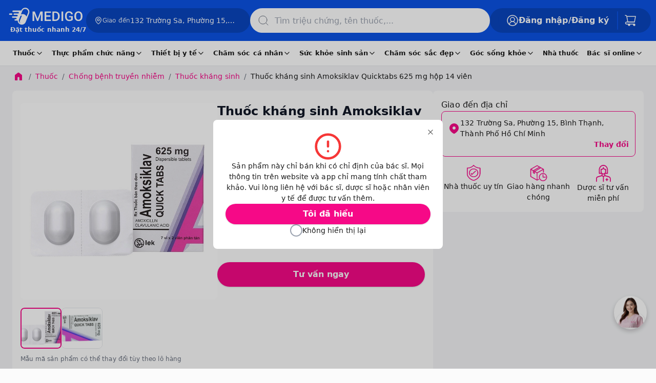

--- FILE ---
content_type: text/html
request_url: https://www.medigoapp.com/product/thuoc-khang-sinh-amoksiklav-quicktabs-625-mg-hop-14-vien.html
body_size: 110256
content:
<!DOCTYPE html><html lang="vi"><head><meta charSet="utf-8"/><link rel="apple-touch-icon" sizes="57x57" href="/apple-icon-57x57.png"/><link rel="apple-touch-icon" sizes="60x60" href="/apple-icon-60x60.png"/><link rel="apple-touch-icon" sizes="72x72" href="/apple-icon-72x72.png0"/><link rel="apple-touch-icon" sizes="76x76" href="/apple-icon-76x76.png"/><link rel="apple-touch-icon" sizes="114x114" href="/apple-icon-114x114.png"/><link rel="apple-touch-icon" sizes="120x120" href="/apple-icon-120x120.png"/><link rel="apple-touch-icon" sizes="144x144" href="/apple-icon-144x144.png"/><link rel="apple-touch-icon" sizes="152x152" href="/apple-icon-152x152.png"/><link rel="apple-touch-icon" sizes="180x180" href="/apple-icon-180x180.png"/><link rel="icon" type="image/png" sizes="192x192" href="/android-icon-192x192.png"/><link rel="icon" type="image/png" sizes="32x32" href="/favicon-32x32.png"/><link rel="icon" type="image/png" sizes="96x96" href="/favicon-96x96.png"/><link rel="icon" type="image/png" sizes="16x16" href="/favicon-16x16.png"/><meta name="viewport" content="width=device-width, initial-scale=1, maximum-scale=1.0, user-scalable=no"/><meta name="theme-color" content="#FFF"/><meta name="robots" content="INDEX,FOLLOW"/><meta name="author" content="Công Ty Trách Nhiệm Hữu Hạn Medigo Software"/><meta name="og:site_name" content="medigoapp.com/"/><meta name="og:locale" content="vi_VN"/><meta name="og:type" content="website"/><meta name="google-adsense-account" content="ca-pub-9244435887798570"/><meta name="copyright" content="Công Ty Trách Nhiệm Hữu Hạn Medigo Software"/><link rel="preload" as="image" href="/assets/images-html/_img.png"/><link rel="dns-prefetch" href="https://cdn.medigoapp.com"/><link rel="dns-prefetch" href="https://fonts.gstatic.com"/><link rel="dns-prefetch" href="https://fonts.googleapis.com"/><link rel="dns-prefetch" href="https://www.clarity.ms"/><link rel="dns-prefetch" href="https://www.googletagmanager.com"/><link rel="dns-prefetch" href="https://app-medigo-ios-android.s3.ap-southeast-1.amazonaws.com/"/><link rel="dns-prefetch" href="https://app-medigo-ios-android.s3.ap-southeast-1.amazonaws.com/"/><link rel="dns-prefetch" href="https://firebase.googleapis.com"/><link rel="dns-prefetch" href="https://www.google-analytics.com"/><script type="application/ld+json">{"@context":"https://schema.org","@type":"MedicalOrganization","name":"Medigo","@id":"https://www.medigoapp.com/#Organization","url":"https://www.medigoapp.com/","image":"https://www.medigoapp.com/assets/images/logo-with-text-white.png","logo":{"@type":"ImageObject","url":"https://www.medigoapp.com/assets/images/logo-with-text-white.png"},"sameAs":["https://www.facebook.com/medigoApp/","https://www.youtube.com/channel/UCO_oaKFBXDikqgLLa3AvOKg","https://www.tiktok.com/@medigo.app"],"address":"Y1 Hồng Lĩnh, Phường 15, Quận 10, Thành Phố Hồ Chí Minh, Việt Nam","email":"cskh@medigoapp.com","founder":{"@type":"Person","name":"Lê Hữu Hà","additionalName":"Le Huu Ha","gender":"https://schema.org/Male","jobTitle":"CEO"},"foundingDate":"2019-07-23","legalName":"Công Ty Trách Nhiệm Hữu Hạn Medigo Software","slogan":"MEDIGO - Đặt thuốc nhanh 24/7","taxID":"0315807012","telephone":"1800 2247"}</script><script async="" src="https://www.googletagmanager.com/gtag/js?id=AW-17628021437"></script><script>
                                window.dataLayer = window.dataLayer || [];
                                function gtag(){dataLayer.push(arguments);}
                                gtag('js', new Date());
                                gtag('config', 'AW-17628021437');
                            </script><script>
                                !function(f,b,e,v,n,t,s)
                                {if(f.fbq)return;n=f.fbq=function(){n.callMethod?
                                n.callMethod.apply(n,arguments):n.queue.push(arguments)};
                                if(!f._fbq)f._fbq=n;n.push=n;n.loaded=!0;n.version='2.0';
                                n.queue=[];t=b.createElement(e);t.async=!0;
                                t.src=v;s=b.getElementsByTagName(e)[0];
                                s.parentNode.insertBefore(t,s)}(window, document,'script',
                                'https://connect.facebook.net/en_US/fbevents.js');
                                fbq('init', '1288993179332411');
                                fbq('track', 'PageView');
                            </script><noscript><img height="1" width="1" style="display:none" src="https://www.facebook.com/tr?id=1288993179332411&amp;ev=PageView&amp;noscript=1"/></noscript><script>
                                !function (w, d, t) {
                                    w.TiktokAnalyticsObject = t;
                                    var ttq = (w[t] = w[t] || []);
                                    ttq.methods = ['page', 'track', 'identify', 'instances', 'debug', 'on', 'off', 'once', 'ready', 'alias', 'group', 'enableCookie', 'disableCookie'];
                                    ttq.setAndDefer = function (t, e) { t[e] = function () { t.push([e].concat(Array.prototype.slice.call(arguments, 0))) } };
                                    for (var i = 0; i < ttq.methods.length; i++) ttq.setAndDefer(ttq, ttq.methods[i]);
                                    ttq.instance = function (t) { var e = ttq._i[t] || []; return e };
                                    ttq.load = function (e, n) {
                                        var i = 'https://analytics.tiktok.com/i18n/pixel/events.js';
                                        ttq._i = ttq._i || {};
                                        ttq._i[e] = [];
                                        ttq._i[e]._u = i;
                                        ttq._t = ttq._t || {};
                                        ttq._t[e] = +new Date();
                                        ttq._o = ttq._o || {};
                                        ttq._o[e] = n || {};
                                        var o = d.createElement('script');
                                        o.type = 'text/javascript';
                                        o.async = true;
                                        o.src = i + '?sdkid=' + e + '&lib=' + t;
                                        var a = d.getElementsByTagName('script')[0];
                                        a.parentNode.insertBefore(o, a);
                                    };
                                    ttq.load('D33UO73C77UF8A0EJDL0');
                                    ttq.page();
                                }(window, document, 'ttq');
                            </script><script>
                    (function(c,l,a,r,i,t,y){
                        c[a]=c[a]||function(){(c[a].q=c[a].q||[]).push(arguments)};
                        t=l.createElement(r);t.async=1;t.src="https://www.clarity.ms/tag/"+i;
                        y=l.getElementsByTagName(r)[0];y.parentNode.insertBefore(t,y);
                    })(window, document, "clarity", "script", "84ktpw3qbp");
                </script><title>Thuốc kháng sinh Amoksiklav Quicktabs 625 mg hộp 14 viên</title><meta name="description" content="Mua online Thuốc kháng sinh Amoksiklav Quicktabs 625 mg hộp 14 viên giá siêu tốt, giao nhanh, hoàn tiền 100% nếu không hài lòng. Medigo đặt thuốc giao ngay 24/7"/><meta name="keywords" content="Thuốc kháng sinh Amoksiklav Quicktabs 625 mg hộp 14 viên"/><meta property="og:title" content="Thuốc kháng sinh Amoksiklav Quicktabs 625 mg hộp 14 viên"/><meta property="og:description" content="Thuốc kháng sinh Amoksiklav Quicktabs 625 mg hộp 14 viên giá siêu tốt, giao nhanh, hoàn tiền 100% nếu không hài lòng. Medigo đặt thuốc giao ngay 24/7"/><meta property="og:image" content="https://cdn.medigoapp.com/product/09ded191ce9646c5b0eb45db9a0bf3dd.jpg"/><meta property="og:url" content="https://www.medigoapp.com/product/thuoc-khang-sinh-amoksiklav-quicktabs-625-mg-hop-14-vien.html"/><meta property="og:price:amount" content="1"/><meta property="og:price:currency" content="VND"/><meta property="product:brand" content="Lek Pharmaceuticals"/><meta property="product:availability" content="in stock"/><meta property="product:condition" content="new"/><meta property="product:price:amount" content="1"/><meta property="product:price:currency" content="VND"/><meta property="product:retailer_item_id" content="60eb8e2687412f0a24209200"/><meta property="product:sale_price:amount" content="1"/><meta property="product:sale_price:currency" content="VND"/><meta property="og:site_name" content="medigoapp.com"/><meta property="og:type" content="website"/><meta property="og:locale" content="vi_VN"/><link rel="canonical" href="https://www.medigoapp.com/product/thuoc-khang-sinh-amoksiklav-quicktabs-625-mg-hop-14-vien.html"/><script type="application/ld+json">{"@context":"https://schema.org/","@type":"Drug","@id":"https://www.medigoapp.com/product/thuoc-khang-sinh-amoksiklav-quicktabs-625-mg-hop-14-vien.html#product","name":"Thuốc kháng sinh Amoksiklav Quicktabs 625 mg hộp 14 viên","url":"https://www.medigoapp.com/product/thuoc-khang-sinh-amoksiklav-quicktabs-625-mg-hop-14-vien.html","image":["https://cdn.medigoapp.com/product/09ded191ce9646c5b0eb45db9a0bf3dd.jpg","https://cdn.medigoapp.com/product/c8729a9d84a044fdb46ed343a98d8026.jpg"],"description":"Thuốc kháng sinh Amoksiklav Quicktabs 625 mg hộp 14 viên giá siêu tốt, giao nhanh, hoàn tiền 100% nếu không hài lòng. Medigo đặt thuốc giao ngay 24/7","sku":"60eb8e2687412f0a24209200","offers":{"@type":"AggregateOffer","priceCurrency":"VND","highPrice":"0","lowPrice":"0","offerCount":"1000","availability":"http://schema.org/InStock"},"aggregateRating":{"@type":"AggregateRating","ratingValue":"4.9","ratingCount":9,"bestRating":"5"},"potentialAction":{"@type":"BuyAction","name":"Thuốc kháng sinh Amoksiklav Quicktabs 625 mg hộp 14 viên","url":"https://www.medigoapp.com/product/thuoc-khang-sinh-amoksiklav-quicktabs-625-mg-hop-14-vien.html","seller":{"@type":"MedicalOrganization","@id":"https://www.medigoapp.com/#Organization"},"priceCurrency":"VND","price":"0"},"additionalProperty":[{"@type":"PropertyValue","name":"Danh mục","value":"Thuốc kháng sinh"},{"@type":"PropertyValue","name":"Dạng bào chế","value":"Viên phân tán"},{"@type":"PropertyValue","name":"Thương hiệu","value":"Lek Pharmaceuticals"},{"@type":"PropertyValue","name":"Hạn dùng","value":"36 tháng kể từ ngày sản xuất\n"},{"@type":"PropertyValue","name":"Số đăng ký","value":"VN-18595-15"},{"@type":"PropertyValue","name":"Thuốc cần kê toa","value":"Có"},{"@type":"PropertyValue","name":"Nước sản xuất","value":"Slovenia"}],"countryOfOrigin":{"@type":"Country","name":"Slovenia"},"brand":{"@type":"Brand","name":"LEK PHARMACEUTICALS D.D (Slovenia)"},"activeIngredient":["Amoxicillin và clavulanat"],"drugClass":{"@type":"DrugClass","name":"Thuốc kháng sinh","url":"https://www.medigoapp.com/thuoc-khang-sinh"},"labelDetails":"https://www.medigoapp.com/product/thuoc-khang-sinh-amoksiklav-quicktabs-625-mg-hop-14-vien.html","size":"hộp 14 viên","overdosage":"Phân lớn bệnh nhân không có triệu chứng khi dùng quá liều hoặc các biểu hiện đầu tiên là rối loạn tiêu hóa gồm đau bụng và đau dạ dày, nôn, tiêu chảy. Phát ban da, tăng mẫn cảm hoặc chóng mặt. Các dấu hiệu quá liều còn có nhạy cảm thần kinh cơ hoặc co giật, tương tự như co giật khi động kinh. Đã có báo cáo về sỏi thận amoxicillin dẫn đến suy thận.\nTrong trường hợp xảy ra quá liều cần ngưng dùng thuốc và điều trị triệu chứng. Bệnh nhân cần được theo dõi và có những biện pháp hỗ trợ thích hợp. Nếu mới bị ngộ độc (trong vòng 4 giờ) và không có các chống chỉ định, bệnh nhân cần được làm rỗng dạ dày bằng cách nôn hoặc rửa dạ dày và dùng than hoạt tính để giảm hấp thu. Có thể làm giảm nồng độ của amoxicillin và acid clavulanic bằng thẩm tách máu.\nNếu bạn quên dùng Amoksiklav QuickTabs 625 mg:\nNếu bạn quên dùng thuốc hãy dùng ngay sau khi nhớ ra. Nếu vượt quá vài giờ so với lịch dùng thuốc hoặc gần với giờ dùng liều tiếp theo, không dùng liều gấp đôi để bù lại liều quên dùng. Khoảng cách liều ít nhất phải 4 giờ. Nếu bạn quên dùng 1 liều, hãy bắt đầu dùng thuốc lại và tham khảo ý kiến bác sỹ. Nếu cần thêm thông tin hãy hỏi bác sỹ hoặc dược sỹ.","doseSchedule":{"@type":"DoseSchedule","name":"Liều lượng và cách dùng của Amoksiklav Quicktabs 625 mg","description":"Phải dùng Amoksiklav QuickTabs 625 mg theo đúng chỉ dẫn của bác sỹ. Nếu cần thêm thông tin hãy hỏi bác sỹ hoặc dược sỹ.\nThuốc dùng cho người lớn và trẻ trên 12 tuổi (cân nặng hơn 40 kg).\nBác sỹ sẽ xác định liều dùng cho bạn. Không được tự ý điều chỉnh liều. Dùng thuốc 2 lần/ngày (khoảng cách 12 giờ) hoặc 3 lần/ngày (khoảng cách 8 giờ).\nViên nén Amoksiklav QuickTabs 1000 mg để pha hỗn dịch được gói trong vì chứa 2 viên. Trước hết chia vị ra thành 2 theo đường chia trên vị. Bóc ở góc tam giác có màu và kéo theo chiều chỉ dẫn của mũi tên. Không nên ấn để lấy viên thuốc ra khỏi\nHòa mỗi viên thuốc vào 1/2 cốc nước, khuấy đều trước khi uống. Bạn có thể đặt viên thuốc vào miệng cho nhanh tan rã sau đó nuốt.\nĐể giảm thiểu tác dụng bất lợi trên đường tiêu hóa, dùng thuốc ngay trước bữa ăn. Nên uống thuốc với một lượng lớn nước để tránh khả năng tạo sỏi thận.\nKhông ngừng thuốc trước thời gian bác sỹ chi định, mặc dù bạn đã thấy khá hơn.\nNếu bạn ngưng sử dụng thuốc trước thời gian chỉ định, bệnh có thể tái phát và nặng hơn.\nTuy nhiên nếu sau khi điều trị mà vẫn không đỡ, hãy đến bác sỹ để kiểm tra. Không nên dùng thuốc quá hai tuần mà không tham khảo ý kiến của bác sỹ."},"breastfeedingWarning":"Phụ nữ có thai\nCác nghiên cứu trên động vật không cho thấy các tác dụng có hại trực tiếp hoặc gián tiếp đối với thai kỳ, sự phát triển của phôi thai, sự sinh đẻ và phát triển sau sinh (xem phần Các dữ liệu an toàn tiền lâm sàng). Các dữ liệu còn hạn chế về việc sử dụng amoxicillin/acid clavulanic trong thai kỳ ở người không cho thấy tăng nguy cơ dị tật bẩm sinh. Trong một nghiên cứu đơn trên những phụ nữ vỡ màng ối sớm trước kỳ sinh, đã có báo cáo là điều trị dự phòng với amoxicillin/acid clavulanic có thể làm tăng nguy cơ viêm ruột hoại tử ở trẻ sơ sinh. Nên tránh sử dụng thuốc trong thai kỳ, trừ khi được bác sĩ cho là cần thiết.\nPhụ nữ cho con bú\nCả hai chất này đều được bài tiết qua sữa mẹ (chưa rõ các tác dụng của acid clavulanic đối với trẻ được nuôi bằng sữa mẹ). Do đó, có thể gặp tiêu chảy và nhiễm nấm niêm mạc ở trẻ được nuôi bằng sữa mẹ, vì vậy có thể phải ngừng việc nuôi con bằng sữa mẹ. Amoxicillin/acid clavulanic chỉ nên sử dụng trong thời gian cho con bú sau khi được bác sĩ điều trị đánh giá lợi ích so với nguy cơ.","pregnancyWarning":"Phụ nữ có thai\nCác nghiên cứu trên động vật không cho thấy các tác dụng có hại trực tiếp hoặc gián tiếp đối với thai kỳ, sự phát triển của phôi thai, sự sinh đẻ và phát triển sau sinh (xem phần Các dữ liệu an toàn tiền lâm sàng). Các dữ liệu còn hạn chế về việc sử dụng amoxicillin/acid clavulanic trong thai kỳ ở người không cho thấy tăng nguy cơ dị tật bẩm sinh. Trong một nghiên cứu đơn trên những phụ nữ vỡ màng ối sớm trước kỳ sinh, đã có báo cáo là điều trị dự phòng với amoxicillin/acid clavulanic có thể làm tăng nguy cơ viêm ruột hoại tử ở trẻ sơ sinh. Nên tránh sử dụng thuốc trong thai kỳ, trừ khi được bác sĩ cho là cần thiết.\nPhụ nữ cho con bú\nCả hai chất này đều được bài tiết qua sữa mẹ (chưa rõ các tác dụng của acid clavulanic đối với trẻ được nuôi bằng sữa mẹ). Do đó, có thể gặp tiêu chảy và nhiễm nấm niêm mạc ở trẻ được nuôi bằng sữa mẹ, vì vậy có thể phải ngừng việc nuôi con bằng sữa mẹ. Amoxicillin/acid clavulanic chỉ nên sử dụng trong thời gian cho con bú sau khi được bác sĩ điều trị đánh giá lợi ích so với nguy cơ.","warning":"- Tiền sử có phản ứng quá mẫn tức thì nặng (ví dụ sốc phản vệ) với bất kỳ kháng sinh nào thuộc nhóm beta-lactam.\n- Đã từng có vấn đề về gan hoặc vàng da khi dùng kháng sinh amoxicillin acid clavulanic.","prescriptionStatus":"PrescriptionOnly","clinicalPharmacology":"Amoksiklav QuickTabs 625 mg là một kháng sinh phổ rộng dùng để điều trị các nhiễm khuẩn, thuộc nhóm kháng sinh penicillin, chứa 2 hoạt chất amoxicillin và acid clavulanic. Amoxicillin có tác dụng diệt khuẩn, acid clavulanic bảo vệ amoxicillin khỏi sự phá hủy. Do đó sự kết hợp amoxicillin và acid clavulanic làm cho thuốc có tác dụng trên các chủng vi khuẩn sinh beta-lactamase kháng thuốc khi dùng amoxicillin đơn thuần.","hasMerchantReturnPolicy":{"@type":"MerchantReturnPolicy","merchantReturnLink":"https://www.medigoapp.com/chinh-sach-doi-tra.html","inStoreReturnsOffered":"True","merchantReturnDays":"3","refundType":"FullRefund","name":"Chính sách đổi trả và hoàn tiền","sameAs":"https://www.medigoapp.com/chinh-sach-doi-tra.html"},"code":{"@type":"MedicalCode","codeValue":"VN-18595-15"}}</script><script type="application/ld+json">{"@context":"https://schema.org","@type":"BreadcrumbList","itemListElement":[{"@type":"ListItem","position":1,"name":"Trang chủ","item":"https://www.medigoapp.com/"},{"@type":"ListItem","position":1,"name":"Trang chủ","item":"https://www.medigoapp.com/"},{"@type":"ListItem","position":1,"name":"Trang chủ","item":"https://www.medigoapp.com/"},{"@type":"ListItem","position":2,"name":"Thuốc","item":"https://www.medigoapp.com/thuoc"},{"@type":"ListItem","position":3,"name":"Chống bệnh truyền nhiễm","item":"https://www.medigoapp.com/chong-benh-truyen-nhiem"},{"@type":"ListItem","position":4,"name":"Thuốc kháng sinh","item":"https://www.medigoapp.com/thuoc-khang-sinh"},{"@type":"ListItem","position":5,"name":"Thuốc kháng sinh Amoksiklav Quicktabs 625 mg hộp 14 viên","item":"https://www.medigoapp.com/product/thuoc-khang-sinh-amoksiklav-quicktabs-625-mg-hop-14-vien.html"},{"@type":"ListItem","position":5,"name":"Thuốc kháng sinh Amoksiklav Quicktabs 625 mg hộp 14 viên","item":"https://www.medigoapp.com/product/thuoc-khang-sinh-amoksiklav-quicktabs-625-mg-hop-14-vien.html"}]}</script><script type="application/ld+json">{"@context":"https://schema.org","@type":"MedicalOrganization","name":"Medigo","@id":"https://www.medigoapp.com/#Organization","url":"https://www.medigoapp.com/","logo":{"@type":"ImageObject","url":"https://www.medigoapp.com/assets/images/logo-with-text-white.png"},"sameAs":["https://www.facebook.com/medigoApp/","https://www.youtube.com/channel/UCO_oaKFBXDikqgLLa3AvOKg","https://www.tiktok.com/@medigo.app"],"address":"Y1 Hồng Lĩnh, Phường 15, Quận 10, Thành Phố Hồ Chí Minh, Việt Nam","email":"cskh@medigoapp.com","founder":{"@type":"Person","name":"Lê Hữu Hà","additionalName":"Le Huu Ha","gender":"https://schema.org/Male","jobTitle":"CEO"},"foundingDate":"2019-07-23","legalName":"Công Ty Trách Nhiệm Hữu Hạn Medigo Software","slogan":"Medigo - Nền tảng y tế toàn diện","taxID":"0315807012","telephone":"1900636 647"}</script><script type="application/ld+json">[{"@context":"https://schema.org","@type":"ImageObject","contentUrl":"https://cdn.medigoapp.com/product/09ded191ce9646c5b0eb45db9a0bf3dd.jpg","author":{"@type":"Person","worksFor":{"@type":"MedicalOrganization","@id":"https://www.medigoapp.com/#Organization"}},"description":"Thuốc kháng sinh Amoksiklav Quicktabs 625 mg hộp 14 viên","name":"Thuốc kháng sinh Amoksiklav Quicktabs 625 mg hộp 14 viên","caption":"Amoksiklav Quicktabs 625 mg","representativeOfPage":"True","keywords":"Amoksiklav Quicktabs 625 mg","about":{"@type":"thing","name":"Thuốc kháng sinh Amoksiklav Quicktabs 625 mg hộp 14 viên","URL":"https://www.medigoapp.com/product/thuoc-khang-sinh-amoksiklav-quicktabs-625-mg-hop-14-vien.html","description":"Thuốc kháng sinh Amoksiklav Quicktabs 625 mg hộp 14 viên giá siêu tốt, giao nhanh, hoàn tiền 100% nếu không hài lòng. Medigo đặt thuốc giao ngay 24/7"}},{"@context":"https://schema.org","@type":"ImageObject","contentUrl":"https://cdn.medigoapp.com/product/c8729a9d84a044fdb46ed343a98d8026.jpg","author":{"@type":"Person","worksFor":{"@type":"MedicalOrganization","@id":"https://www.medigoapp.com/#Organization"}},"description":"Thuốc kháng sinh Amoksiklav Quicktabs 625 mg hộp 14 viên","name":"Thuốc kháng sinh Amoksiklav Quicktabs 625 mg hộp 14 viên","caption":"Amoksiklav Quicktabs 625 mg","representativeOfPage":"True","keywords":"Amoksiklav Quicktabs 625 mg","about":{"@type":"thing","name":"Thuốc kháng sinh Amoksiklav Quicktabs 625 mg hộp 14 viên","URL":"https://www.medigoapp.com/product/thuoc-khang-sinh-amoksiklav-quicktabs-625-mg-hop-14-vien.html","description":"Thuốc kháng sinh Amoksiklav Quicktabs 625 mg hộp 14 viên giá siêu tốt, giao nhanh, hoàn tiền 100% nếu không hài lòng. Medigo đặt thuốc giao ngay 24/7"}}]</script><script type="application/ld+json">{}</script><script type="application/ld+json">{"@type":"Organization","image":["https://www.medigoapp.com/assets/images/logo-with-text-white.png"],"founder":{"@type":"Person","name":"Lê Hữu Hà","additionalName":"Le Huu Ha","gender":"https://schema.org/Male","jobTitle":"CEO","url":"https://vn.linkedin.com/in/ha-le-9b0b26165#founder"},"sameAs":["https://www.facebook.com/medigoApp/","https://www.youtube.com/channel/UCO_oaKFBXDikqgLLa3AvOKg","https://www.tiktok.com/@medigo.app"],"url":"https://www.medigoapp.com/","@id":"https://www.medigoapp.com/#organization","potentialAction":[{"@type":"BuyAction","seller":{"@type":"Organization","name":"Medigo"},"target":[{"@type":"EntryPoint","actionPlatform":["http://schema.org/DesktopWebPlatform","http://schema.org/IOSPlatform","http://schema.org/AndroidPlatform"],"urlTemplate":"https://www.medigoapp.com/cart/"}]},{"@type":"SearchAction","target":[{"@type":"EntryPoint","urlTemplate":"https://www.medigoapp.com/tim-kiem?q={search_term_string}"}],"query-input":"required name=search_term_string"}],"name":"Medigo - Thuốc và Bác sĩ 24h","description":"Ứng dụng và website Medigo đặt thuốc 24h, tư vấn dược sĩ mọi lúc, tư vấn bác sĩ online nhanh chóng, xét nghiệm tại nhà","logo":"https://www.medigoapp.com/assets/images/logo-with-text-white.png","mainEntityOfPage":["https://www.medigoapp.com/"],"email":["cskh@medigoapp.com"],"contactPoint":[{"@type":"ContactPoint","telephone":"18002247","contactType":"sales","areaServed":"VN"},{"@type":"ContactPoint","telephone":"18002247","contactType":"support","areaServed":"VN"}],"telephone":"18002247","address":{"@type":"PostalAddress","addressCountry":"Việt Nam","postalCode":"72500","addressLocality":"Hồ Chí Minh, Việt Nam","addressRegion":"Việt Nam","streetAddress":"Y1 Hồng Lĩnh, Phường 15, Quận 10, Thành Phố Hồ Chí Minh"},"foundingLocation":{"@type":"Place","name":"Hồ Chí Minh","url":"https://en.wikipedia.org/wiki/Ho_Chi_Minh_City","address":"Việt Nam"},"legalName":"Công Ty Trách Nhiệm Hữu Hạn Medigo Software","foundingDate":"2019-07-23","hasOfferCatalog":[{"@type":"OfferCatalog","name":"Chăm sóc cá nhân","url":"https://www.medigoapp.com/danh-muc/cham-soc-ca-nhan","@id":"https://www.medigoapp.com/danh-muc/cham-soc-ca-nhan#productgroup","itemListElement":[{"@type":"OfferCatalog","name":"Chăm sóc phụ nữ","url":"https://www.medigoapp.com/danh-muc/cham-soc-phu-nu","@id":"https://www.medigoapp.com/danh-muc/cham-soc-phu-nu#productgroup"},{"@type":"OfferCatalog","name":"Chăm sóc trẻ em","url":"https://www.medigoapp.com/danh-muc/cham-soc-tre-em","@id":"https://www.medigoapp.com/danh-muc/cham-soc-tre-em#productgroup"},{"@type":"OfferCatalog","name":"Chăm sóc răng miệng","url":"https://www.medigoapp.com/danh-muc/cham-soc-rang-mieng","@id":"https://www.medigoapp.com/danh-muc/cham-soc-rang-mieng#productgroup"},{"@type":"OfferCatalog","name":"Lăn xịt khử mùi","url":"https://www.medigoapp.com/danh-muc/lan-xit-khu-mui","@id":"https://www.medigoapp.com/danh-muc/lan-xit-khu-mui#productgroup"},{"@type":"OfferCatalog","name":"Đồ chăm sóc khác","url":"https://www.medigoapp.com/danh-muc/do-cham-soc-khac","@id":"https://www.medigoapp.com/danh-muc/do-cham-soc-khac#productgroup"},{"@type":"OfferCatalog","name":"Vệ sinh cá nhân","url":"https://www.medigoapp.com/danh-muc/ve-sinh-ca-nhan","@id":"https://www.medigoapp.com/danh-muc/ve-sinh-ca-nhan#productgroup"},{"@type":"OfferCatalog","name":"Khăn giấy","url":"https://www.medigoapp.com/danh-muc/khan-giay","@id":"https://www.medigoapp.com/danh-muc/khan-giay#productgroup"},{"@type":"OfferCatalog","name":"Nhà cửa, đời sống","url":"https://www.medigoapp.com/danh-muc/nha-cua-doi-song","@id":"https://www.medigoapp.com/danh-muc/nha-cua-doi-song#productgroup"}]},{"@type":"OfferCatalog","name":"Thiết bị y tế","url":"https://www.medigoapp.com/danh-muc/thiet-bi-y-te","@id":"https://www.medigoapp.com/danh-muc/thiet-bi-y-te#productgroup","itemListElement":[{"@type":"OfferCatalog","name":"Gel bôi các loại","url":"https://www.medigoapp.com/danh-muc/gel-boi-cac-loai","@id":"https://www.medigoapp.com/danh-muc/gel-boi-cac-loai#productgroup"},{"@type":"OfferCatalog","name":"Dụng cụ sơ cứu","url":"https://www.medigoapp.com/danh-muc/dung-cu-so-cuu","@id":"https://www.medigoapp.com/danh-muc/dung-cu-so-cuu#productgroup"},{"@type":"OfferCatalog","name":"Dụng cụ vệ sinh tai, mũi, họng","url":"https://www.medigoapp.com/danh-muc/dung-cu-ve-sinh-tai-mui-hong","@id":"https://www.medigoapp.com/danh-muc/dung-cu-ve-sinh-tai-mui-hong#productgroup"},{"@type":"OfferCatalog","name":"Dụng cụ kiểm tra sức khỏe","url":"https://www.medigoapp.com/danh-muc/dung-cu-kiem-tra-suc-khoe","@id":"https://www.medigoapp.com/danh-muc/dung-cu-kiem-tra-suc-khoe#productgroup"},{"@type":"OfferCatalog","name":"Dụng cụ y tế","url":"https://www.medigoapp.com/danh-muc/dung-cu-y-te","@id":"https://www.medigoapp.com/danh-muc/dung-cu-y-te#productgroup"},{"@type":"OfferCatalog","name":"Miếng dán các loại","url":"https://www.medigoapp.com/danh-muc/mieng-dan-cac-loai","@id":"https://www.medigoapp.com/danh-muc/mieng-dan-cac-loai#productgroup"},{"@type":"OfferCatalog","name":"Khẩu trang","url":"https://www.medigoapp.com/danh-muc/khau-trang","@id":"https://www.medigoapp.com/danh-muc/khau-trang#productgroup"}]},{"@type":"OfferCatalog","name":"Thuốc","url":"https://www.medigoapp.com/danh-muc/thuoc","@id":"https://www.medigoapp.com/danh-muc/thuoc#productgroup","itemListElement":[{"@type":"OfferCatalog","name":"Mắt, tai mũi họng","url":"https://www.medigoapp.com/danh-muc/mat-tai-mui-hong","@id":"https://www.medigoapp.com/danh-muc/mat-tai-mui-hong#productgroup"},{"@type":"OfferCatalog","name":"Tiêu hóa, gan mật","url":"https://www.medigoapp.com/danh-muc/tieu-hoa-gan-mat","@id":"https://www.medigoapp.com/danh-muc/tieu-hoa-gan-mat#productgroup"},{"@type":"OfferCatalog","name":"Giảm đau, hạ sốt","url":"https://www.medigoapp.com/danh-muc/giam-dau-ha-sot","@id":"https://www.medigoapp.com/danh-muc/giam-dau-ha-sot#productgroup"},{"@type":"OfferCatalog","name":"Khác","url":"https://www.medigoapp.com/danh-muc/khac","@id":"https://www.medigoapp.com/danh-muc/khac#productgroup"},{"@type":"OfferCatalog","name":"Xương khớp, gout","url":"https://www.medigoapp.com/danh-muc/xuong-khop-gout","@id":"https://www.medigoapp.com/danh-muc/xuong-khop-gout#productgroup"},{"@type":"OfferCatalog","name":"Thuốc bổ, vitamin và khoáng chất","url":"https://www.medigoapp.com/danh-muc/thuoc-bo-vitamin-va-khoang-chat","@id":"https://www.medigoapp.com/danh-muc/thuoc-bo-vitamin-va-khoang-chat#productgroup"},{"@type":"OfferCatalog","name":"Tim mạch, tiểu đường","url":"https://www.medigoapp.com/danh-muc/tim-mach-tieu-duong","@id":"https://www.medigoapp.com/danh-muc/tim-mach-tieu-duong#productgroup"},{"@type":"OfferCatalog","name":"Da liễu, dị ứng","url":"https://www.medigoapp.com/danh-muc/da-lieu-di-ung","@id":"https://www.medigoapp.com/danh-muc/da-lieu-di-ung#productgroup"},{"@type":"OfferCatalog","name":"Chống bệnh truyền nhiễm","url":"https://www.medigoapp.com/danh-muc/chong-benh-truyen-nhiem","@id":"https://www.medigoapp.com/danh-muc/chong-benh-truyen-nhiem#productgroup"},{"@type":"OfferCatalog","name":"Thần kinh, não bộ","url":"https://www.medigoapp.com/danh-muc/than-kinh-nao-bo","@id":"https://www.medigoapp.com/danh-muc/than-kinh-nao-bo#productgroup"},{"@type":"OfferCatalog","name":"Tiết niệu, sinh dục","url":"https://www.medigoapp.com/danh-muc/tiet-nieu-sinh-duc","@id":"https://www.medigoapp.com/danh-muc/tiet-nieu-sinh-duc#productgroup"},{"@type":"OfferCatalog","name":"Chế phẩm dùng trong phẫu thuật","url":"https://www.medigoapp.com/danh-muc/che-pham-dung-trong-phau-thuat","@id":"https://www.medigoapp.com/danh-muc/che-pham-dung-trong-phau-thuat#productgroup"},{"@type":"OfferCatalog","name":"Nội tiết tố","url":"https://www.medigoapp.com/danh-muc/noi-tiet-to","@id":"https://www.medigoapp.com/danh-muc/noi-tiet-to#productgroup"},{"@type":"OfferCatalog","name":"Ung thư, ung bướu","url":"https://www.medigoapp.com/danh-muc/ung-thu-ung-buou","@id":"https://www.medigoapp.com/danh-muc/ung-thu-ung-buou#productgroup"},{"@type":"OfferCatalog","name":"Cơ xương khớp, gout","url":"https://www.medigoapp.com/danh-muc/co-xuong-khop-gout","@id":"https://www.medigoapp.com/danh-muc/co-xuong-khop-gout#productgroup"}]},{"@type":"OfferCatalog","name":"Sức khỏe sinh sản","url":"https://www.medigoapp.com/danh-muc/suc-khoe-sinh-san","@id":"https://www.medigoapp.com/danh-muc/suc-khoe-sinh-san#productgroup","itemListElement":[{"@type":"OfferCatalog","name":"Hỗ trợ tình dục","url":"https://www.medigoapp.com/danh-muc/ho-tro-tinh-duc","@id":"https://www.medigoapp.com/danh-muc/ho-tro-tinh-duc#productgroup"},{"@type":"OfferCatalog","name":"Kế hoạch hóa gia đình","url":"https://www.medigoapp.com/danh-muc/ke-hoach-hoa-gia-dinh","@id":"https://www.medigoapp.com/danh-muc/ke-hoach-hoa-gia-dinh#productgroup"}]},{"@type":"OfferCatalog","name":"Chăm sóc sắc đẹp","url":"https://www.medigoapp.com/danh-muc/cham-soc-sac-dep","@id":"https://www.medigoapp.com/danh-muc/cham-soc-sac-dep#productgroup","itemListElement":[{"@type":"OfferCatalog","name":"Chăm sóc tóc","url":"https://www.medigoapp.com/danh-muc/cham-soc-toc","@id":"https://www.medigoapp.com/danh-muc/cham-soc-toc#productgroup"},{"@type":"OfferCatalog","name":"Chăm sóc da","url":"https://www.medigoapp.com/danh-muc/cham-soc-da","@id":"https://www.medigoapp.com/danh-muc/cham-soc-da#productgroup"},{"@type":"OfferCatalog","name":"Điều trị da mặt","url":"https://www.medigoapp.com/danh-muc/dieu-tri-da-mat","@id":"https://www.medigoapp.com/danh-muc/dieu-tri-da-mat#productgroup"},{"@type":"OfferCatalog","name":"Chăm sóc cơ thể","url":"https://www.medigoapp.com/danh-muc/cham-soc-co-the","@id":"https://www.medigoapp.com/danh-muc/cham-soc-co-the#productgroup"},{"@type":"OfferCatalog","name":"Dụng cụ làm đẹp","url":"https://www.medigoapp.com/danh-muc/dung-cu-lam-dep","@id":"https://www.medigoapp.com/danh-muc/dung-cu-lam-dep#productgroup"},{"@type":"OfferCatalog","name":"Trang điểm","url":"https://www.medigoapp.com/danh-muc/trang-diem","@id":"https://www.medigoapp.com/danh-muc/trang-diem#productgroup"}]},{"@type":"OfferCatalog","name":"Thực phẩm chức năng","url":"https://www.medigoapp.com/danh-muc/thuc-pham-chuc-nang","@id":"https://www.medigoapp.com/danh-muc/thuc-pham-chuc-nang#productgroup","itemListElement":[{"@type":"OfferCatalog","name":"Dinh dưỡng","url":"https://www.medigoapp.com/danh-muc/dinh-duong","@id":"https://www.medigoapp.com/danh-muc/dinh-duong#productgroup"},{"@type":"OfferCatalog","name":"Vitamin và khoáng chất","url":"https://www.medigoapp.com/danh-muc/vitamin-va-khoang-chat","@id":"https://www.medigoapp.com/danh-muc/vitamin-va-khoang-chat#productgroup"},{"@type":"OfferCatalog","name":"Thảo dược và thực phẩm tự nhiên","url":"https://www.medigoapp.com/danh-muc/thao-duoc-va-thuc-pham-tu-nhien","@id":"https://www.medigoapp.com/danh-muc/thao-duoc-va-thuc-pham-tu-nhien#productgroup"},{"@type":"OfferCatalog","name":"Hỗ trợ điều trị","url":"https://www.medigoapp.com/danh-muc/ho-tro-dieu-tri","@id":"https://www.medigoapp.com/danh-muc/ho-tro-dieu-tri#productgroup"},{"@type":"OfferCatalog","name":"Hỗ trợ tiêu hóa","url":"https://www.medigoapp.com/danh-muc/ho-tro-tieu-hoa","@id":"https://www.medigoapp.com/danh-muc/ho-tro-tieu-hoa#productgroup"},{"@type":"OfferCatalog","name":"Tăng cường chức năng","url":"https://www.medigoapp.com/danh-muc/tang-cuong-chuc-nang","@id":"https://www.medigoapp.com/danh-muc/tang-cuong-chuc-nang#productgroup"},{"@type":"OfferCatalog","name":"Hỗ trợ làm đẹp","url":"https://www.medigoapp.com/danh-muc/ho-tro-lam-dep","@id":"https://www.medigoapp.com/danh-muc/ho-tro-lam-dep#productgroup"},{"@type":"OfferCatalog","name":"Hỗ trợ sức khỏe tim mạch","url":"https://www.medigoapp.com/danh-muc/ho-tro-suc-khoe-tim-mach","@id":"https://www.medigoapp.com/danh-muc/ho-tro-suc-khoe-tim-mach#productgroup"},{"@type":"OfferCatalog","name":"Sinh lý - Nội tiết","url":"https://www.medigoapp.com/danh-muc/sinh-ly-noi-tiet","@id":"https://www.medigoapp.com/danh-muc/sinh-ly-noi-tiet#productgroup"}]}],"@context":"https://schema.org"}</script><link rel="preload" as="image" imagesrcset="https://image-proxy.medigoapp.com/unsafe/format:webp/rs:fit:640/q:100/plain/https://cdn.medigoapp.com/product/09ded191ce9646c5b0eb45db9a0bf3dd.jpg 640w, https://image-proxy.medigoapp.com/unsafe/format:webp/rs:fit:750/q:100/plain/https://cdn.medigoapp.com/product/09ded191ce9646c5b0eb45db9a0bf3dd.jpg 750w, https://image-proxy.medigoapp.com/unsafe/format:webp/rs:fit:828/q:100/plain/https://cdn.medigoapp.com/product/09ded191ce9646c5b0eb45db9a0bf3dd.jpg 828w, https://image-proxy.medigoapp.com/unsafe/format:webp/rs:fit:1080/q:100/plain/https://cdn.medigoapp.com/product/09ded191ce9646c5b0eb45db9a0bf3dd.jpg 1080w, https://image-proxy.medigoapp.com/unsafe/format:webp/rs:fit:1200/q:100/plain/https://cdn.medigoapp.com/product/09ded191ce9646c5b0eb45db9a0bf3dd.jpg 1200w, https://image-proxy.medigoapp.com/unsafe/format:webp/rs:fit:1920/q:100/plain/https://cdn.medigoapp.com/product/09ded191ce9646c5b0eb45db9a0bf3dd.jpg 1920w, https://image-proxy.medigoapp.com/unsafe/format:webp/rs:fit:2048/q:100/plain/https://cdn.medigoapp.com/product/09ded191ce9646c5b0eb45db9a0bf3dd.jpg 2048w, https://image-proxy.medigoapp.com/unsafe/format:webp/rs:fit:3840/q:100/plain/https://cdn.medigoapp.com/product/09ded191ce9646c5b0eb45db9a0bf3dd.jpg 3840w" imagesizes="100vw"/><meta name="next-head-count" content="68"/><style>/*!
 * Bootstrap v4.0.0 (https://getbootstrap.com)
 * Copyright 2011-2018 The Bootstrap Authors
 * Copyright 2011-2018 Twitter, Inc.
 * Licensed under MIT (https://github.com/twbs/bootstrap/blob/master/LICENSE)
 */.input-group-text input[type=checkbox],.input-group-text input[type=radio],h1,h2,h3,h4,h5,h6,ol,p,ul{margin-top:0}address,ol,p,pre,ul{margin-bottom:1rem}body,caption{text-align:left}label{margin-bottom:.5rem}pre,textarea{overflow:auto}figcaption,figure,footer,header,main,nav,section{display:block}address{line-height:inherit}progress{vertical-align:baseline}button,hr,input{overflow:visible}.img-fluid{max-width:100%;height:auto}.breadcrumb-item+.breadcrumb-item:hover::before,.btn:focus,.btn:hover,.nav-link:focus,.nav-link:hover,.navbar-brand:focus,.navbar-brand:hover,.navbar-toggler:focus,.navbar-toggler:hover,a{text-decoration:none}.btn.focus,.btn:focus,.form-control:focus{box-shadow:0 0 0 .2rem rgba(0,123,255,.25)}.btn:not(:disabled):not(.disabled),.close:not(:disabled):not(.disabled),.navbar-toggler:not(:disabled):not(.disabled),.page-link:not(:disabled):not(.disabled),summary{cursor:pointer}.btn:not(:disabled):not(.disabled).active,.btn:not(:disabled):not(.disabled):active{background-image:none}.dropdown-menu,.nav,.navbar-nav{list-style:none}:root{--blue:#007bff;--indigo:#6610f2;--purple:#6f42c1;--pink:#e83e8c;--red:#dc3545;--orange:#fd7e14;--yellow:#ffc107;--green:#28a745;--teal:#20c997;--cyan:#17a2b8;--white:#fff;--gray:#6c757d;--gray-dark:#343a40;--primary:#007bff;--secondary:#6c757d;--success:#28a745;--info:#17a2b8;--warning:#ffc107;--danger:#dc3545;--light:#f8f9fa;--dark:#343a40;--breakpoint-xs:0;--breakpoint-sm:576px;--breakpoint-md:768px;--breakpoint-lg:992px;--breakpoint-xl:1200px;--font-family-sans-serif:-apple-system,BlinkMacSystemFont,'Segoe UI',Roboto,'Helvetica Neue',Arial,sans-serif,'Apple Color Emoji','Segoe UI Emoji','Segoe UI Symbol';--font-family-monospace:SFMono-Regular,Menlo,Monaco,Consolas,'Liberation Mono','Courier New',monospace}*,::after,::before{box-sizing:border-box}html{font-family:sans-serif;line-height:1.15;-webkit-text-size-adjust:100%;-ms-text-size-adjust:100%;-ms-overflow-style:scrollbar;-webkit-tap-highlight-color:transparent}@-ms-viewport{width:device-width}body{margin:0;font-family:-apple-system,BlinkMacSystemFont,'Segoe UI',Roboto,'Helvetica Neue',Arial,sans-serif,'Apple Color Emoji','Segoe UI Emoji','Segoe UI Symbol';font-size:1rem;font-weight:400;line-height:1.5;color:#212529;background-color:#fff}[tabindex='-1']:focus{outline:0!important}address{font-style:normal}.form-check-label,ol ol,ol ul,ul ol,ul ul{margin-bottom:0}figure{margin:0 0 1rem}b,strong{font-weight:bolder}.btn,.navbar-toggler-icon,img{vertical-align:middle}a:not([href]):not([tabindex]),a:not([href]):not([tabindex]):focus,a:not([href]):not([tabindex]):hover{color:inherit;text-decoration:none}a:not([href]):not([tabindex]):focus{outline:0}code,pre{font-size:1em}pre{margin-top:0;-ms-overflow-style:scrollbar}img{border-style:none}svg:not(:root){overflow:hidden}table{border-collapse:collapse}caption{padding-top:.75rem;padding-bottom:.75rem;color:#6c757d;caption-side:bottom}th{text-align:inherit}label{display:inline-block}button{border-radius:0}button:focus{outline:dotted 1px;outline:-webkit-focus-ring-color auto 5px}button,input,select,textarea{margin:0;font-family:inherit;font-size:inherit;line-height:inherit}button,select{text-transform:none}[type=reset],[type=submit],button,html [type=button]{-webkit-appearance:button}[type=button]::-moz-focus-inner,[type=reset]::-moz-focus-inner,[type=submit]::-moz-focus-inner,button::-moz-focus-inner{padding:0;border-style:none}input[type=checkbox],input[type=radio]{box-sizing:border-box;padding:0}input[type=date],input[type=month],input[type=time]{-webkit-appearance:listbox}textarea{resize:vertical}[type=number]::-webkit-inner-spin-button,[type=number]::-webkit-outer-spin-button{height:auto}[type=search]{outline-offset:-2px;-webkit-appearance:none}[type=search]::-webkit-search-cancel-button,[type=search]::-webkit-search-decoration{-webkit-appearance:none}::-webkit-file-upload-button{font:inherit;-webkit-appearance:button}.figure{display:inline-block}summary{display:list-item}.badge:empty,.collapse{display:none}.d-none,[hidden]{display:none!important}.h1,.h2,.h3,.h4,.h5,.h6,h1,h2,h3,h4,h5,h6{margin-bottom:.5rem;font-family:inherit;font-weight:500;line-height:1.2;color:inherit}hr{margin-bottom:1rem}.h1,h1{font-size:2.5rem}.h2,h2{font-size:2rem}.h3,h3{font-size:1.75rem}.h4,h4{font-size:1.5rem}.h5,h5{font-size:1.25rem}.h6,h6{font-size:1rem}.btn,.small,small{font-weight:400}hr{box-sizing:content-box;height:0;margin-top:1rem;border:0;border-top:1px solid rgba(0,0,0,.1)}.small,small{font-size:80%}code,pre{font-size:87.5%}.table .table{background-color:#fff}a>code,pre code{color:inherit}code,pre{font-family:SFMono-Regular,Menlo,Monaco,Consolas,'Liberation Mono','Courier New',monospace}code{color:#e83e8c;word-break:break-word}pre{display:block;color:#212529}pre code{font-size:inherit;word-break:normal}.container,.container-fluid{width:100%;padding-right:15px;padding-left:15px;margin-right:auto;margin-left:auto}.row{display:-webkit-box;display:-ms-flexbox;display:flex;-ms-flex-wrap:wrap;flex-wrap:wrap;margin-right:-15px;margin-left:-15px}.card>hr{margin-right:0;margin-left:0}.navbar-nav .nav-link{padding-right:0;padding-left:0}.col-10,.col-12,.col-2,.col-4,.col-5,.col-6,.col-7,.col-8,.col-lg-3,.col-lg-4,.col-lg-6,.col-lg-8,.col-lg-9,.col-lg-auto,.col-md-12,.col-md-3,.col-md-4,.col-md-5,.col-md-6,.col-md-7,.col-md-8,.col-md-auto,.col-sm-12,.col-sm-4,.col-sm-5,.col-sm-8,.col-xl-3,.col-xl-9{position:relative;width:100%;min-height:1px;padding-right:15px;padding-left:15px}.col-2{-webkit-box-flex:0}.col-2{-ms-flex:0 0 16.666667%;flex:0 0 16.666667%;max-width:16.666667%}.col-4,.col-5{-webkit-box-flex:0}.col-4{-ms-flex:0 0 33.333333%;flex:0 0 33.333333%;max-width:33.333333%}.col-5{-ms-flex:0 0 41.666667%;flex:0 0 41.666667%;max-width:41.666667%}.col-6,.col-7{-webkit-box-flex:0}.col-6{-ms-flex:0 0 50%;flex:0 0 50%;max-width:50%}.col-7{-ms-flex:0 0 58.333333%;flex:0 0 58.333333%;max-width:58.333333%}.col-8{-webkit-box-flex:0}.col-8{-ms-flex:0 0 66.666667%;flex:0 0 66.666667%;max-width:66.666667%}.col-10{-webkit-box-flex:0}.col-10{-ms-flex:0 0 83.333333%;flex:0 0 83.333333%;max-width:83.333333%}.col-12{-webkit-box-flex:0;-ms-flex:0 0 100%;flex:0 0 100%;max-width:100%}.table{width:100%;max-width:100%;margin-bottom:1rem;background-color:transparent}.table td,.table th{padding:.75rem;vertical-align:top;border-top:1px solid #dee2e6}.table tbody+tbody{border-top:2px solid #dee2e6}.modal,.progress{overflow:hidden}.form-control{display:block;width:100%;padding:.375rem .75rem;font-size:1rem;line-height:1.5;color:#495057;background-color:#fff;background-clip:padding-box;border:1px solid #ced4da;border-radius:.25rem;transition:border-color .15s ease-in-out,box-shadow .15s ease-in-out}.form-control::-ms-expand{background-color:transparent;border:0}.form-control:focus{color:#495057;background-color:#fff;border-color:#80bdff;outline:0}.form-control::-webkit-input-placeholder{color:#6c757d;opacity:1}.form-control::-moz-placeholder{color:#6c757d;opacity:1}.form-control:-ms-input-placeholder{color:#6c757d;opacity:1}.form-control::-ms-input-placeholder{color:#6c757d;opacity:1}.form-control::placeholder{color:#6c757d;opacity:1}.form-control:disabled,.form-control[readonly]{background-color:#e9ecef;opacity:1}select.form-control:not([size]):not([multiple]){height:calc(2.25rem + 2px)}select.form-control:focus::-ms-value{color:#495057;background-color:#fff}.btn-block{display:block;width:100%}.col-form-label{padding-top:calc(.375rem + 1px);padding-bottom:calc(.375rem + 1px);margin-bottom:0;font-size:inherit;line-height:1.5}.form-group{margin-bottom:1rem}.form-check{position:relative;display:block;padding-left:1.25rem}.breadcrumb-item.active,.nav-link.disabled{color:#6c757d}.carousel,.dropdown{position:relative}.navbar-nav{-webkit-box-orient:vertical;-webkit-box-direction:normal}input[type=button].btn-block,input[type=reset].btn-block,input[type=submit].btn-block{width:100%}.btn{display:inline-block;text-align:center;white-space:nowrap;-webkit-user-select:none;-moz-user-select:none;-ms-user-select:none;user-select:none;border:1px solid transparent;padding:.375rem .75rem;font-size:1rem;line-height:1.5;border-radius:.25rem;transition:color .15s ease-in-out,background-color .15s ease-in-out,border-color .15s ease-in-out,box-shadow .15s ease-in-out}.btn.focus,.btn:focus{outline:0}.btn.disabled,.btn:disabled{opacity:.65}a.btn.disabled{pointer-events:none}.btn-primary,.btn-primary.disabled,.btn-primary:disabled{color:#fff;background-color:#007bff;border-color:#007bff}.btn-primary:hover{color:#fff;background-color:#0069d9;border-color:#0062cc}.btn-primary.focus,.btn-primary:focus,.btn-primary:not(:disabled):not(.disabled).active:focus,.btn-primary:not(:disabled):not(.disabled):active:focus,.show>.btn-primary.dropdown-toggle:focus{box-shadow:0 0 0 .2rem rgba(0,123,255,.5)}.btn-primary:not(:disabled):not(.disabled).active,.btn-primary:not(:disabled):not(.disabled):active,.show>.btn-primary.dropdown-toggle{color:#fff;background-color:#0062cc;border-color:#005cbf}.btn-secondary,.btn-secondary.disabled,.btn-secondary:disabled{color:#fff;background-color:#6c757d;border-color:#6c757d}.btn-secondary:hover{color:#fff;background-color:#5a6268;border-color:#545b62}.btn-secondary.focus,.btn-secondary:focus,.btn-secondary:not(:disabled):not(.disabled).active:focus,.btn-secondary:not(:disabled):not(.disabled):active:focus,.show>.btn-secondary.dropdown-toggle:focus{box-shadow:0 0 0 .2rem rgba(108,117,125,.5)}.btn-secondary:not(:disabled):not(.disabled).active,.btn-secondary:not(:disabled):not(.disabled):active,.show>.btn-secondary.dropdown-toggle{color:#fff;background-color:#545b62;border-color:#4e555b}.dropdown-toggle::after{width:0;height:0;vertical-align:.255em;content:'';border-right:.3em solid transparent;border-left:.3em solid transparent}.btn-block+.btn-block{margin-top:.5rem}.fade{opacity:0;transition:opacity .15s linear}.fade.show{opacity:1}.collapse.show,.dropdown-menu.show,.tab-content>.active{display:block}tr.collapse.show{display:table-row}tbody.collapse.show{display:table-row-group}.dropdown-toggle::after{display:inline-block;margin-left:.255em;border-top:.3em solid;border-bottom:0}.dropdown-toggle:empty::after{margin-left:0}.dropdown-menu{position:absolute;top:100%;left:0;z-index:1000;display:none;float:left;min-width:10rem;padding:.5rem 0;margin:.125rem 0 0;font-size:1rem;color:#212529;text-align:left;background-color:#fff;background-clip:padding-box;border:1px solid rgba(0,0,0,.15);border-radius:.25rem}.input-group-prepend .btn+.btn,.input-group-prepend .btn+.input-group-text,.input-group-prepend .input-group-text+.btn,.input-group-prepend .input-group-text+.input-group-text,.input-group>.form-control+.form-control{margin-left:-1px}.input-group{display:-webkit-box;display:-ms-flexbox}.input-group>.form-control:not(:last-child),.input-group>.input-group-prepend>.btn,.input-group>.input-group-prepend>.input-group-text{border-top-right-radius:0;border-bottom-right-radius:0}.input-group>.form-control:not(:first-child),.input-group>.input-group-prepend:first-child>.btn:not(:first-child),.input-group>.input-group-prepend:first-child>.input-group-text:not(:first-child),.input-group>.input-group-prepend:not(:first-child)>.btn,.input-group>.input-group-prepend:not(:first-child)>.input-group-text{border-top-left-radius:0;border-bottom-left-radius:0}.input-group-text{line-height:1.5;border:1px solid #ced4da}.input-group{position:relative;display:flex;-ms-flex-wrap:wrap;flex-wrap:wrap;-webkit-box-align:stretch;-ms-flex-align:stretch;align-items:stretch;width:100%}.input-group>.form-control{position:relative;-webkit-box-flex:1;-ms-flex:1 1 auto;flex:1 1 auto;width:1%;margin-bottom:0}.input-group>.form-control:focus{z-index:3}.input-group-prepend{display:-webkit-box;display:-ms-flexbox;display:flex}.input-group-prepend .btn{position:relative;z-index:2}.input-group-prepend{margin-right:-1px}.input-group-text{display:-webkit-box;display:-ms-flexbox;display:flex;-webkit-box-align:center;-ms-flex-align:center;align-items:center;padding:.375rem .75rem;margin-bottom:0;font-size:1rem;font-weight:400;color:#495057;text-align:center;white-space:nowrap;background-color:#e9ecef;border-radius:.25rem}.nav,.navbar{-ms-flex-wrap:wrap}.card,.navbar{position:relative}.navbar-toggler,button.close{background-color:transparent}.nav{display:-webkit-box;display:-ms-flexbox;display:flex;flex-wrap:wrap;padding-left:0;margin-bottom:0}.nav-link,.navbar{padding:.5rem 1rem}.nav-link{display:block}.navbar{display:-webkit-box;display:-ms-flexbox;display:flex;flex-wrap:wrap;-webkit-box-align:center;-ms-flex-align:center;align-items:center;-webkit-box-pack:justify;-ms-flex-pack:justify;justify-content:space-between}.navbar>.container,.navbar>.container-fluid{display:-webkit-box;display:-ms-flexbox;display:flex;-ms-flex-wrap:wrap;flex-wrap:wrap;-webkit-box-align:center;-ms-flex-align:center;align-items:center;-webkit-box-pack:justify;-ms-flex-pack:justify;justify-content:space-between}.navbar-brand{display:inline-block;padding-top:.3125rem;padding-bottom:.3125rem;margin-right:1rem;font-size:1.25rem;line-height:inherit;white-space:nowrap}.card,.navbar-nav{display:-webkit-box;display:-ms-flexbox}.navbar-nav{display:flex;-ms-flex-direction:column;flex-direction:column;padding-left:0;margin-bottom:0}.navbar-nav .dropdown-menu{position:static;float:none}.navbar-collapse{-ms-flex-preferred-size:100%;flex-basis:100%;-webkit-box-flex:1;-ms-flex-positive:1;flex-grow:1;-webkit-box-align:center;-ms-flex-align:center;align-items:center}.navbar-toggler{padding:.25rem .75rem;font-size:1.25rem;line-height:1;border:1px solid transparent;border-radius:.25rem}.navbar-toggler-icon{display:inline-block;width:1.5em;height:1.5em;content:'';background:center center/100% 100% no-repeat}@media (max-width:991.98px){.navbar-expand-lg>.container,.navbar-expand-lg>.container-fluid{padding-right:0;padding-left:0}}.card{-webkit-box-orient:vertical;-webkit-box-direction:normal}.navbar-dark .navbar-brand,.navbar-dark .navbar-brand:focus,.navbar-dark .navbar-brand:hover,.navbar-dark .navbar-nav .active>.nav-link,.navbar-dark .navbar-nav .nav-link.active,.navbar-dark .navbar-nav .nav-link.show,.navbar-dark .navbar-nav .show>.nav-link{color:#fff}.navbar-dark .navbar-nav .nav-link{color:rgba(255,255,255,.5)}.navbar-dark .navbar-nav .nav-link:focus,.navbar-dark .navbar-nav .nav-link:hover{color:rgba(255,255,255,.75)}.navbar-dark .navbar-nav .nav-link.disabled{color:rgba(255,255,255,.25)}.navbar-dark .navbar-toggler{color:rgba(255,255,255,.5);border-color:rgba(255,255,255,.1)}.navbar-dark .navbar-toggler-icon{background-image:url("data:image/svg+xml;charset=utf8,%3Csvg viewBox='0 0 30 30' xmlns='http://www.w3.org/2000/svg'%3E%3Cpath stroke='rgba(255, 255, 255, 0.5)' stroke-width='2' stroke-linecap='round' stroke-miterlimit='10' d='M4 7h22M4 15h22M4 23h22'/%3E%3C/svg%3E")}.card{display:flex;-ms-flex-direction:column;flex-direction:column;min-width:0;word-wrap:break-word;background-color:#fff;background-clip:border-box;border:1px solid rgba(0,0,0,.125);border-radius:.25rem}.breadcrumb{display:-webkit-box;display:-ms-flexbox}.modal-content{background-clip:padding-box}.card-body{-webkit-box-flex:1;-ms-flex:1 1 auto;flex:1 1 auto;padding:1.25rem}.card-header{padding:.75rem 1.25rem;background-color:rgba(0,0,0,.03)}.card-header{margin-bottom:0;border-bottom:1px solid rgba(0,0,0,.125)}.card-header:first-child{border-radius:calc(.25rem - 1px) calc(.25rem - 1px) 0 0}.alert,.btn .badge,.page-link{position:relative}.breadcrumb,.pagination{border-radius:.25rem;list-style:none}.modal-content{-webkit-box-orient:vertical;-webkit-box-direction:normal}.breadcrumb{display:flex;-ms-flex-wrap:wrap;flex-wrap:wrap;padding:.75rem 1rem;margin-bottom:1rem;background-color:#e9ecef}.pagination,.progress{display:-webkit-box;display:-ms-flexbox}.breadcrumb-item+.breadcrumb-item::before{display:inline-block;padding-right:.5rem;padding-left:.5rem;color:#6c757d;content:'/'}.pagination{display:flex;padding-left:0}.page-link{display:block;padding:.5rem .75rem;margin-left:-1px;line-height:1.25;color:#007bff;background-color:#fff;border:1px solid #dee2e6}.badge,.close{font-weight:700;line-height:1}.page-link:hover{color:#0056b3;text-decoration:none;background-color:#e9ecef;border-color:#dee2e6}.page-link:focus{z-index:2;outline:0;box-shadow:0 0 0 .2rem rgba(0,123,255,.25)}.page-item:first-child .page-link{margin-left:0;border-top-left-radius:.25rem;border-bottom-left-radius:.25rem}.page-item:last-child .page-link{border-top-right-radius:.25rem;border-bottom-right-radius:.25rem}.page-item.active .page-link{z-index:1;color:#fff;background-color:#007bff;border-color:#007bff}.page-item.disabled .page-link{color:#6c757d;pointer-events:none;cursor:auto;background-color:#fff;border-color:#dee2e6}.badge{display:inline-block;padding:.25em .4em;font-size:75%;text-align:center;white-space:nowrap;vertical-align:baseline;border-radius:.25rem}.btn .badge{top:-1px}.badge-pill{padding-right:.6em;padding-left:.6em;border-radius:10rem}.alert{padding:.75rem 1.25rem;margin-bottom:1rem;border:1px solid transparent;border-radius:.25rem}@-webkit-keyframes progress-bar-stripes{from{background-position:1rem 0}to{background-position:0 0}}@keyframes progress-bar-stripes{from{background-position:1rem 0}to{background-position:0 0}}.progress{display:flex;height:1rem;font-size:.75rem;background-color:#e9ecef;border-radius:.25rem}.media{display:-webkit-box;display:-ms-flexbox}.media{display:flex;-webkit-box-align:start;-ms-flex-align:start;align-items:flex-start}.modal-dialog-centered{display:-webkit-box;display:-ms-flexbox}.close{float:right;font-size:1.5rem;color:#000;text-shadow:0 1px 0 #fff;opacity:.5}.tooltip{font-family:-apple-system,BlinkMacSystemFont,'Segoe UI',Roboto,'Helvetica Neue',Arial,sans-serif,'Apple Color Emoji','Segoe UI Emoji','Segoe UI Symbol';font-style:normal;font-weight:400;text-transform:none;letter-spacing:normal;word-break:normal;word-spacing:normal;line-break:auto;font-size:.875rem;word-wrap:break-word;text-decoration:none;white-space:normal}.tooltip{line-height:1.5}.tooltip{text-shadow:none}.close:focus,.close:hover{color:#000;text-decoration:none;opacity:.75}.modal-backdrop.fade,.tooltip{opacity:0}button.close{padding:0;border:0;-webkit-appearance:none}.modal{position:fixed;top:0;right:0;bottom:0;left:0;z-index:1050;display:none;outline:0}.modal-dialog{position:relative;width:auto;margin:.5rem;pointer-events:none}.modal.fade .modal-dialog{transition:transform .3s ease-out;transition:transform .3s ease-out,-webkit-transform .3s ease-out;-webkit-transform:translate(0,-25%);transform:translate(0,-25%)}.modal.show .modal-dialog{-webkit-transform:translate(0,0);transform:translate(0,0)}.modal-dialog-centered{display:flex;-webkit-box-align:center;-ms-flex-align:center;align-items:center;min-height:calc(100% - (.5rem * 2))}.modal-content{display:-webkit-box;display:-ms-flexbox}.modal-content{position:relative;display:flex;-ms-flex-direction:column;flex-direction:column;width:100%;pointer-events:auto;background-color:#fff;border:1px solid rgba(0,0,0,.2);border-radius:.3rem;outline:0}.flex-column,.flex-row{-webkit-box-direction:normal!important}.modal-backdrop{position:fixed;top:0;right:0;bottom:0;left:0;z-index:1040;background-color:#000}.modal-backdrop.show{opacity:.5}.modal-body{position:relative;-webkit-box-flex:1;-ms-flex:1 1 auto;flex:1 1 auto;padding:1rem}.tooltip{position:absolute;z-index:1070;display:block;margin:0;text-align:left;text-align:start}.tooltip.show{opacity:.9}.tooltip .arrow{position:absolute;display:block;width:.8rem;height:.4rem}.tooltip .arrow::before{position:absolute;content:'';border-color:transparent;border-style:solid}.carousel-control-next-icon,.carousel-control-prev-icon{display:inline-block;width:20px;height:20px;background:center center/100% 100% no-repeat}.carousel-control-prev-icon{background-image:url("data:image/svg+xml;charset=utf8,%3Csvg xmlns='http://www.w3.org/2000/svg' fill='%23fff' viewBox='0 0 8 8'%3E%3Cpath d='M5.25 0l-4 4 4 4 1.5-1.5-2.5-2.5 2.5-2.5-1.5-1.5z'/%3E%3C/svg%3E")}.carousel-control-next-icon{background-image:url("data:image/svg+xml;charset=utf8,%3Csvg xmlns='http://www.w3.org/2000/svg' fill='%23fff' viewBox='0 0 8 8'%3E%3Cpath d='M2.75 0l-1.5 1.5 2.5 2.5-2.5 2.5 1.5 1.5 4-4-4-4z'/%3E%3C/svg%3E")}.bg-white{background-color:#fff!important}.border{border:1px solid #dee2e6!important}.border-top{border-top:1px solid #dee2e6!important}.border-right{border-right:1px solid #dee2e6!important}.border-bottom{border-bottom:1px solid #dee2e6!important}.border-left{border-left:1px solid #dee2e6!important}.border-white{border-color:#fff!important}.rounded{border-radius:.25rem!important}.rounded-circle{border-radius:50%!important}.clearfix::after{display:block;clear:both;content:''}.d-inline{display:inline!important}.d-inline-block{display:inline-block!important}.d-block{display:block!important}.d-flex{display:-webkit-box!important;display:-ms-flexbox!important;display:flex!important}.d-inline-flex{display:-webkit-inline-box!important;display:-ms-inline-flexbox!important;display:inline-flex!important}.flex-row{-webkit-box-orient:horizontal!important;-ms-flex-direction:row!important;flex-direction:row!important}.flex-column{-webkit-box-orient:vertical!important;-ms-flex-direction:column!important;flex-direction:column!important}.flex-wrap{-ms-flex-wrap:wrap!important;flex-wrap:wrap!important}.justify-content-start{-webkit-box-pack:start!important;-ms-flex-pack:start!important;justify-content:flex-start!important}.justify-content-end{-webkit-box-pack:end!important;-ms-flex-pack:end!important;justify-content:flex-end!important}.justify-content-center{-webkit-box-pack:center!important;-ms-flex-pack:center!important;justify-content:center!important}.justify-content-between{-webkit-box-pack:justify!important;-ms-flex-pack:justify!important;justify-content:space-between!important}.justify-content-around{-ms-flex-pack:distribute!important;justify-content:space-around!important}.align-items-start{-webkit-box-align:start!important;-ms-flex-align:start!important;align-items:flex-start!important}.align-items-end{-webkit-box-align:end!important;-ms-flex-align:end!important;align-items:flex-end!important}.align-items-center{-webkit-box-align:center!important;-ms-flex-align:center!important;align-items:center!important}.align-self-end{-ms-flex-item-align:end!important;align-self:flex-end!important}.align-self-center{-ms-flex-item-align:center!important;align-self:center!important}.float-left{float:left!important}.float-right{float:right!important}.w-25{width:25%!important}.w-50{width:50%!important}.w-75{width:75%!important}.w-100{width:100%!important}.h-100{height:100%!important}.m-0{margin:0!important}.mt-0,.my-0{margin-top:0!important}.mr-0,.mx-0{margin-right:0!important}.mb-0,.my-0{margin-bottom:0!important}.mx-0{margin-left:0!important}.m-1{margin:.25rem!important}.mt-1,.my-1{margin-top:.25rem!important}.mr-1,.mx-1{margin-right:.25rem!important}.mb-1,.my-1{margin-bottom:.25rem!important}.ml-1,.mx-1{margin-left:.25rem!important}.m-2{margin:.5rem!important}.mt-2,.my-2{margin-top:.5rem!important}.mr-2,.mx-2{margin-right:.5rem!important}.mb-2,.my-2{margin-bottom:.5rem!important}.ml-2,.mx-2{margin-left:.5rem!important}.m-3{margin:1rem!important}.mt-3,.my-3{margin-top:1rem!important}.mr-3,.mx-3{margin-right:1rem!important}.mb-3,.my-3{margin-bottom:1rem!important}.ml-3,.mx-3{margin-left:1rem!important}.m-4{margin:1.5rem!important}.mt-4,.my-4{margin-top:1.5rem!important}.mr-4,.mx-4{margin-right:1.5rem!important}.mb-4,.my-4{margin-bottom:1.5rem!important}.ml-4,.mx-4{margin-left:1.5rem!important}.m-5{margin:3rem!important}.mt-5,.my-5{margin-top:3rem!important}.mb-5,.my-5{margin-bottom:3rem!important}.ml-5{margin-left:3rem!important}.p-0{padding:0!important}.pt-0,.py-0{padding-top:0!important}.pr-0,.px-0{padding-right:0!important}.pb-0,.py-0{padding-bottom:0!important}.pl-0,.px-0{padding-left:0!important}.p-1{padding:.25rem!important}.pt-1,.py-1{padding-top:.25rem!important}.pr-1,.px-1{padding-right:.25rem!important}.pb-1,.py-1{padding-bottom:.25rem!important}.pl-1,.px-1{padding-left:.25rem!important}.p-2{padding:.5rem!important}.pt-2,.py-2{padding-top:.5rem!important}.pr-2,.px-2{padding-right:.5rem!important}.pb-2,.py-2{padding-bottom:.5rem!important}.pl-2,.px-2{padding-left:.5rem!important}.p-3{padding:1rem!important}.pt-3,.py-3{padding-top:1rem!important}.pr-3,.px-3{padding-right:1rem!important}.pb-3,.py-3{padding-bottom:1rem!important}.pl-3,.px-3{padding-left:1rem!important}.p-4{padding:1.5rem!important}.pt-4,.py-4{padding-top:1.5rem!important}.pr-4,.px-4{padding-right:1.5rem!important}.pb-4,.py-4{padding-bottom:1.5rem!important}.pl-4,.px-4{padding-left:1.5rem!important}.p-5{padding:3rem!important}.py-5{padding-top:3rem!important}.px-5{padding-right:3rem!important}.pb-5,.py-5{padding-bottom:3rem!important}.pl-5,.px-5{padding-left:3rem!important}.m-auto{margin:auto!important}.mx-auto{margin-right:auto!important}.ml-auto,.mx-auto{margin-left:auto!important}.text-left{text-align:left!important}.text-right{text-align:right!important}.text-center{text-align:center!important}@media (min-width:576px){.container{max-width:540px}.col-sm-4{-webkit-box-flex:0;-ms-flex:0 0 33.333333%;flex:0 0 33.333333%;max-width:33.333333%}.col-sm-5{-webkit-box-flex:0;-ms-flex:0 0 41.666667%;flex:0 0 41.666667%;max-width:41.666667%}.col-sm-8{-webkit-box-flex:0;-ms-flex:0 0 66.666667%;flex:0 0 66.666667%;max-width:66.666667%}.col-sm-12{-webkit-box-flex:0;-ms-flex:0 0 100%;flex:0 0 100%;max-width:100%}.modal-dialog{max-width:500px;margin:1.75rem auto}.modal-dialog-centered{min-height:calc(100% - (1.75rem * 2))}.d-sm-none{display:none!important}.d-sm-block{display:block!important}.px-sm-0{padding-right:0!important}.px-sm-0{padding-left:0!important}.px-sm-3{padding-right:1rem!important}.px-sm-3{padding-left:1rem!important}}@media (min-width:768px){.container{max-width:720px}.col-md-auto{-webkit-box-flex:0;-ms-flex:0 0 auto;flex:0 0 auto;width:auto;max-width:none}.col-md-3{-webkit-box-flex:0;-ms-flex:0 0 25%;flex:0 0 25%;max-width:25%}.col-md-4{-webkit-box-flex:0;-ms-flex:0 0 33.333333%;flex:0 0 33.333333%;max-width:33.333333%}.col-md-5{-webkit-box-flex:0;-ms-flex:0 0 41.666667%;flex:0 0 41.666667%;max-width:41.666667%}.col-md-6{-webkit-box-flex:0;-ms-flex:0 0 50%;flex:0 0 50%;max-width:50%}.col-md-7{-webkit-box-flex:0;-ms-flex:0 0 58.333333%;flex:0 0 58.333333%;max-width:58.333333%}.col-md-8{-webkit-box-flex:0;-ms-flex:0 0 66.666667%;flex:0 0 66.666667%;max-width:66.666667%}.col-md-12{-webkit-box-flex:0;-ms-flex:0 0 100%;flex:0 0 100%;max-width:100%}.d-md-none{display:none!important}.d-md-inline{display:inline!important}.d-md-block{display:block!important}.d-md-flex{display:-webkit-box!important;display:-ms-flexbox!important;display:flex!important}.flex-md-row{-webkit-box-direction:normal!important}.flex-md-row{-webkit-box-orient:horizontal!important;-ms-flex-direction:row!important;flex-direction:row!important}.mt-md-0{margin-top:0!important}.mb-md-2{margin-bottom:.5rem!important}.ml-md-2{margin-left:.5rem!important}.mt-md-3,.my-md-3{margin-top:1rem!important}.mr-md-3,.mx-md-3{margin-right:1rem!important}.mb-md-3,.my-md-3{margin-bottom:1rem!important}.mx-md-3{margin-left:1rem!important}.my-md-4{margin-top:1.5rem!important}.mb-md-4,.my-md-4{margin-bottom:1.5rem!important}.m-md-5{margin:3rem!important}.mt-md-5{margin-top:3rem!important}.ml-md-5{margin-left:3rem!important}.py-md-0{padding-top:0!important}.px-md-0{padding-right:0!important}.py-md-0{padding-bottom:0!important}.px-md-0{padding-left:0!important}.pb-md-1{padding-bottom:.25rem!important}.p-md-2{padding:.5rem!important}.pt-md-2{padding-top:.5rem!important}.px-md-2{padding-right:.5rem!important}.pb-md-2{padding-bottom:.5rem!important}.px-md-2{padding-left:.5rem!important}.p-md-3{padding:1rem!important}.pt-md-3{padding-top:1rem!important}.px-md-3{padding-right:1rem!important}.px-md-3{padding-left:1rem!important}.p-md-4{padding:1.5rem!important}.pt-md-4,.py-md-4{padding-top:1.5rem!important}.px-md-4{padding-right:1.5rem!important}.py-md-4{padding-bottom:1.5rem!important}.px-md-4{padding-left:1.5rem!important}.px-md-5{padding-right:3rem!important}.pb-md-5{padding-bottom:3rem!important}.px-md-5{padding-left:3rem!important}.m-md-auto{margin:auto!important}.mx-md-auto{margin-right:auto!important}.mx-md-auto{margin-left:auto!important}.text-md-left{text-align:left!important}}@media (min-width:992px){.container{max-width:960px}.col-lg-auto{-webkit-box-flex:0;-ms-flex:0 0 auto;flex:0 0 auto;width:auto;max-width:none}.col-lg-3{-webkit-box-flex:0;-ms-flex:0 0 25%;flex:0 0 25%;max-width:25%}.col-lg-4{-webkit-box-flex:0;-ms-flex:0 0 33.333333%;flex:0 0 33.333333%;max-width:33.333333%}.col-lg-6{-webkit-box-flex:0;-ms-flex:0 0 50%;flex:0 0 50%;max-width:50%}.col-lg-8{-webkit-box-flex:0;-ms-flex:0 0 66.666667%;flex:0 0 66.666667%;max-width:66.666667%}.col-lg-9{-webkit-box-flex:0;-ms-flex:0 0 75%;flex:0 0 75%;max-width:75%}.navbar-expand-lg,.navbar-expand-lg .navbar-nav{-webkit-box-orient:horizontal;-webkit-box-direction:normal}.navbar-expand-lg{-ms-flex-flow:row nowrap;flex-flow:row nowrap;-webkit-box-pack:start;-ms-flex-pack:start;justify-content:flex-start}.navbar-expand-lg .navbar-nav{-ms-flex-direction:row;flex-direction:row}.navbar-expand-lg .navbar-nav .dropdown-menu{position:absolute}.navbar-expand-lg .navbar-nav .nav-link{padding-right:.5rem;padding-left:.5rem}.navbar-expand-lg>.container,.navbar-expand-lg>.container-fluid{-ms-flex-wrap:nowrap;flex-wrap:nowrap}.navbar-expand-lg .navbar-collapse{display:-webkit-box!important;display:-ms-flexbox!important;display:flex!important;-ms-flex-preferred-size:auto;flex-basis:auto}.navbar-expand-lg .navbar-toggler{display:none}.d-lg-none{display:none!important}.d-lg-block{display:block!important}.d-lg-flex{display:-webkit-box!important;display:-ms-flexbox!important;display:flex!important}.py-lg-4{padding-top:1.5rem!important}.py-lg-4{padding-bottom:1.5rem!important}}@media (min-width:1200px){.container{max-width:1140px}.col-xl-3{-webkit-box-flex:0;-ms-flex:0 0 25%;flex:0 0 25%;max-width:25%}.col-xl-9{-webkit-box-flex:0;-ms-flex:0 0 75%;flex:0 0 75%;max-width:75%}.py-xl-4{padding-top:1.5rem!important}.py-xl-4{padding-bottom:1.5rem!important}}.text-uppercase{text-transform:uppercase!important}.text-capitalize{text-transform:capitalize!important}.font-weight-light{font-weight:300!important}.font-weight-bold{font-weight:700!important}.font-italic{font-style:italic!important}.text-primary{color:#007bff!important}a.text-primary:focus,a.text-primary:hover{color:#0062cc!important}.text-secondary{color:#6c757d!important}a.text-secondary:focus,a.text-secondary:hover{color:#545b62!important}.text-success{color:#28a745!important}a.text-success:focus,a.text-success:hover{color:#1e7e34!important}.text-danger{color:#dc3545!important}a.text-danger:focus,a.text-danger:hover{color:#bd2130!important}.visible{visibility:visible!important}.invisible{visibility:hidden!important}@media print{img,pre,tr{page-break-inside:avoid}*,::after,::before{text-shadow:none!important;box-shadow:none!important}a:not(.btn){text-decoration:underline}pre{white-space:pre-wrap!important}pre{border:1px solid #999}h2,h3,p{orphans:3;widows:3}h2,h3{page-break-after:avoid}@page{size:a3}.container,body{min-width:992px!important}.navbar{display:none}.badge{border:1px solid #000}.table{border-collapse:collapse!important}.table td,.table th{background-color:#fff!important}}
</style><style data-href="/_next/static/css/4c221740d8a977de6484.css">@charset "UTF-8";#nprogress{pointer-events:none}#nprogress .bar{background:#29d;position:fixed;z-index:1031;top:0;left:0;width:100%;height:2px}#nprogress .peg{display:block;position:absolute;right:0;width:100px;height:100%;box-shadow:0 0 10px #29d,0 0 5px #29d;opacity:1;transform:rotate(3deg) translateY(-4px)}#nprogress .spinner{display:block;position:fixed;z-index:1031;top:15px;right:15px}#nprogress .spinner-icon{width:18px;height:18px;box-sizing:border-box;border-color:#29d transparent transparent #29d;border-style:solid;border-width:2px;border-radius:50%;animation:nprogress-spinner .4s linear infinite}.nprogress-custom-parent{overflow:hidden;position:relative}.nprogress-custom-parent #nprogress .bar,.nprogress-custom-parent #nprogress .spinner{position:absolute}@keyframes nprogress-spinner{0%{transform:rotate(0deg)}to{transform:rotate(1turn)}}.login_loginContainer__1hrIT{width:980px;height:480px;border-radius:20px;background-color:#fff;display:flex;flex-flow:row nowrap;justify-content:flex-start;align-items:center;box-sizing:border-box;position:relative;left:-150px}.login_loginContainer__backgroundDesktop__1zvec{flex-basis:50%;height:inherit;border-top-left-radius:20px;border-bottom-left-radius:20px}.login_loginContainer__backgroundMobile__OOYRU{display:none}.login_loginContainer__content__4vAP_{height:inherit;margin:0 2rem;box-sizing:border-box;display:flex;align-items:center;justify-content:space-between}.login_loginContainer__1hrIT .login_medigoHeader__2pZTA{display:none}.login_loginContainer__1hrIT .login_closeDesktop__nHBR7{position:absolute;top:-15px;right:-15px;cursor:pointer}.login_backBtn__3KIMd{width:30px;height:30px;display:none;position:fixed;top:20px;left:1.2rem;z-index:10}.login_phoneInputContainer__3YU-O{display:flex;flex-flow:column wrap;justify-content:center;gap:6.5rem;position:relative}.login_phoneInputContainer__3YU-O .login_titleLogin__1i0G5>label{font-size:16px}.login_phoneInputContainer__3YU-O input::-webkit-inner-spin-button{-webkit-appearance:none;margin:0}.login_phoneInputContainer__3YU-O .login_btn__3fW6k{border-radius:8px!important;background-color:#f60b8a}.login_phoneInputContainer__3YU-O .login_btn__3fW6k:focus{border-radius:8px!important}.login_otpInputContainer__rG678{display:flex;flex-flow:column wrap;justify-content:center;gap:6.5rem;position:relative}.login_otpInputContainer__rG678 .login_otpInput__O7o9B{width:100%;border:1px solid #dddde3;border-radius:8px;font-size:16px}.login_otpInputContainer__rG678 .login_titleLogin__1i0G5>label{font-size:16px}.login_otpInputContainer__rG678 input::-webkit-inner-spin-button{-webkit-appearance:none;margin:0}.login_otpInputContainer__rG678 .login_btn__3fW6k{border-radius:8px!important;background-color:#f60b8a}.login_otpInputContainer__rG678 .login_btn__3fW6k:focus{border-radius:8px!important}.login_otpInputContainer__rG678 .login_btn__3fW6k:active,.login_otpInputContainer__rG678 .login_btn__3fW6k:focus{background-color:#f60b8a!important}#login_phone__2mO_y{width:100%;border:1px solid #dddde3;border-radius:8px;font-size:16px}.login_titleLogin__1i0G5 h1{color:#f60b8a;font-size:32px;font-weight:700;margin-top:1rem}.login_policy__7QuMt{display:flex;justify-content:center}.login_policy__7QuMt>p{width:85%;font-size:14px}.login_policy__7QuMt a{color:#f60b8a}.login_phonenumber-input__1yW39{position:relative}.login_phonenumber-input__1yW39 .login_submit-phonenumber-btn__pAabq{position:absolute;top:50%;transform:translateY(-50%);right:11px}.login_disable__2Qwh2{cursor:not-allowed;color:gray;pointer-events:none;opacity:.5}.login_active__IZlzv{color:#f60b8a;cursor:pointer}.login_resend-btn__1AMQ7{box-sizing:border-box;width:181px;height:36px;display:flex;align-items:center;justify-content:center;background-color:#fff;cursor:pointer;border:1px solid #dddde3;border-radius:8px}.login_resend-btn__1AMQ7:disabled{cursor:not-allowed;opacity:.8}.login_resend-btn__1AMQ7:active,.login_resend-btn__1AMQ7:disabled,.login_resend-btn__1AMQ7:hover{background-color:#e8e8e8;border:1px solid #dddde3}.login_error-message__RPP5n{color:#f60b8a;font-size:14px;font-weight:500}.login_resend-desktop__1Y2O0{display:flex;align-items:center;flex-direction:column;justify-content:center;width:100%}.login_resend-span__1-m85{margin-bottom:10px}.login_count-down__kMzZj{text-align:center}.login_hotlinePhone__28Jpu{color:#f60b8a}.login_flowSms__DxTyf{color:#f60b8a;cursor:pointer}.login_flowSms__DxTyf:hover{text-decoration:underline!important}.login_phone__2mO_y{font-size:16px;font-weight:700}.login_stepBack__I5gSH{margin-top:1rem}@media(min-width:768px){.login_login-desktop__B_tqO{position:absolute;background-color:#fff;top:50%;transform:translateY(-50%);right:30px;max-width:384px;width:100%;height:-moz-max-content;height:max-content;border-radius:10px;box-shadow:0 0 10px rgba(0,0,0,.25)}.login_resend-desktop__1Y2O0{display:flex;align-items:center;flex-direction:row-reverse;justify-content:space-between;width:100%}.login_resend-span__1-m85{margin-bottom:0}.login_count-down__kMzZj{text-align:right}}@media(max-width:479px){.login_loginContainer__1hrIT{width:inherit;height:inherit;margin-top:4rem;border-radius:0;flex-flow:column;justify-content:flex-start;align-items:center;gap:1.5rem;left:0}.login_loginContainer__backgroundDesktop__1zvec{display:none}.login_loginContainer__backgroundMobile__OOYRU{display:block;width:100%}.login_loginContainer__content__4vAP_{height:100%;margin:0 1.2rem;display:flex;flex-flow:column wrap;justify-content:space-between}.login_loginContainer__1hrIT .login_medigoHeader__2pZTA{width:100%;display:flex;justify-content:center;align-items:center;position:fixed;top:0;left:0;margin-top:20px;padding-bottom:20px}.login_loginContainer__1hrIT .login_closeDesktop__nHBR7{display:none}.login_backBtn__3KIMd{display:block}.login_phoneInputContainer__3YU-O{height:100%;justify-content:space-between}.login_phoneInputContainer__3YU-O .login_policy__7QuMt{display:block!important;margin-top:50px}.login_phoneInputContainer__3YU-O .login_policy__7QuMt p{width:100%}.login_otpInputContainer__rG678{height:100%;justify-content:space-between}.login_otpInputContainer__rG678 .login_policy__7QuMt{display:block!important;margin-top:50px}.login_otpInputContainer__rG678 .login_policy__7QuMt p{width:100%}.login_hotline__17Ec4{display:flex;flex-flow:column;justify-content:center;align-items:center}.login_hotline__17Ec4 span{color:#f60b8a}.login_btn__3fW6k{padding:.4rem 1rem;font-size:14px!important}.login_titleLogin__1i0G5 h1{font-size:24px}.login_titleLogin__1i0G5>label{font-size:16px}.login_resend-span__1-m85{margin-bottom:0}.login_resend-desktop__1Y2O0{flex-flow:row-reverse;justify-content:space-between;align-items:center}.login_stepBack__I5gSH{display:none}}@media(max-height:667px){.login_loginContainer__backgroundMobile__OOYRU{width:100%}.login_titleLogin__1i0G5>h1{font-size:20px!important}.login_titleLogin__1i0G5>label{font-size:16px!important}}@media(max-height:600px){.login_loginContainer__backgroundMobile__OOYRU{display:none!important}}.login_loginContainer__backgroundMobile_v3__yGX4r{display:none}@media screen and (max-width:479px){.login_loginContainer__backgroundMobile_v3__yGX4r{display:block!important;width:100%;padding:16px 0}}.login_loginContainer_v3__5JW1S{display:none}@media screen and (max-width:479px){.login_loginContainer_v3__5JW1S{gap:0}}.login_title_v3__36hgX{color:#1e1e1e;font-family:Roboto;font-size:16px;font-style:normal;font-weight:600;line-height:150%}.login_title_highlight_v3__1MmsT{color:#f60b8a;font-family:Roboto;font-size:19px;font-style:italic;font-weight:700;line-height:150%}.login_title_login_v3__2gj61 h1{color:#1e1e1e;font-family:Roboto;font-size:18px;font-style:normal;font-weight:600;line-height:150%}.styles_loader__1kc3w{font-size:10px;width:8px;height:8px;border-radius:100%;text-indent:-9999em;animation:styles_mulShdSpin__28x3Y 1.1s ease infinite;transform:translateZ(0)}@keyframes styles_mulShdSpin__28x3Y{0%,to{box-shadow:0 -1.5em 0 0 #cf0772,1em -1em 0 0 #fee6f3,1.4em 0 0 0 #fcb5db,1em 1em 0 0 #fb84c3,0 1.4em 0 0 #f953ab,-1em 1em 0 0 #f72293,-1.5em 0 0 0 #dd087a,-1em -1em 0 0 #f60987}12.5%{box-shadow:0 -1.5em 0 0 #f60987,1em -1em 0 0 #cf0772,1.4em 0 0 0 #fee6f3,1em 1em 0 0 #fcb5db,0 1.4em 0 0 #fb84c3,-1em 1em 0 0 #f953ab,-1.5em 0 0 0 #f72293,-1em -1em 0 0 #dd087a}25%{box-shadow:0 -1.5em 0 0 #dd087a,1em -1em 0 0 #f60987,1.4em 0 0 0 #cf0772,1em 1em 0 0 #fee6f3,0 1.4em 0 0 #fcb5db,-1em 1em 0 0 #fb84c3,-1.5em 0 0 0 #f953ab,-1em -1em 0 0 #f72293}37.5%{box-shadow:0 -1.5em 0 0 #f72293,1em -1em 0 0 #dd087a,1.4em 0 0 0 #f60987,1em 1em 0 0 #cf0772,0 1.4em 0 0 #fee6f3,-1em 1em 0 0 #fcb5db,-1.5em 0 0 0 #fb84c3,-1em -1em 0 0 #f953ab}50%{box-shadow:0 -1.5em 0 0 #f953ab,1em -1em 0 0 #f72293,1.4em 0 0 0 #dd087a,1em 1em 0 0 #f60987,0 1.4em 0 0 #cf0772,-1em 1em 0 0 #fee6f3,-1.5em 0 0 0 #fcb5db,-1em -1em 0 0 #fb84c3}62.5%{box-shadow:0 -1.5em 0 0 #fb84c3,1em -1em 0 0 #f953ab,1.4em 0 0 0 #f72293,1em 1em 0 0 #dd087a,0 1.4em 0 0 #f60987,-1em 1em 0 0 #cf0772,-1.5em 0 0 0 #fee6f3,-1em -1em 0 0 #fcb5db}75%{box-shadow:0 -1.5em 0 0 #fcb5db,1em -1em 0 0 #fb84c3,1.4em 0 0 0 #f953ab,1em 1em 0 0 #f72293,0 1.4em 0 0 #dd087a,-1em 1em 0 0 #f60987,-1.5em 0 0 0 #cf0772,-1em -1em 0 0 #fee6f3}87.5%{box-shadow:0 -1.5em 0 0 #fee6f3,1em -1em 0 0 #fcb5db,1.4em 0 0 0 #fb84c3,1em 1em 0 0 #f953ab,0 1.4em 0 0 #f72293,-1em 1em 0 0 #dd087a,-1.5em 0 0 0 #f60987,-1em -1em 0 0 #cf0772}}@font-face{font-family:swiper-icons;src:url("data:application/font-woff;charset=utf-8;base64, [base64]//wADZ2x5ZgAAAywAAADMAAAD2MHtryVoZWFkAAABbAAAADAAAAA2E2+eoWhoZWEAAAGcAAAAHwAAACQC9gDzaG10eAAAAigAAAAZAAAArgJkABFsb2NhAAAC0AAAAFoAAABaFQAUGG1heHAAAAG8AAAAHwAAACAAcABAbmFtZQAAA/gAAAE5AAACXvFdBwlwb3N0AAAFNAAAAGIAAACE5s74hXjaY2BkYGAAYpf5Hu/j+W2+MnAzMYDAzaX6QjD6/4//Bxj5GA8AuRwMYGkAPywL13jaY2BkYGA88P8Agx4j+/8fQDYfA1AEBWgDAIB2BOoAeNpjYGRgYNBh4GdgYgABEMnIABJzYNADCQAACWgAsQB42mNgYfzCOIGBlYGB0YcxjYGBwR1Kf2WQZGhhYGBiYGVmgAFGBiQQkOaawtDAoMBQxXjg/wEGPcYDDA4wNUA2CCgwsAAAO4EL6gAAeNpj2M0gyAACqxgGNWBkZ2D4/wMA+xkDdgAAAHjaY2BgYGaAYBkGRgYQiAHyGMF8FgYHIM3DwMHABGQrMOgyWDLEM1T9/w8UBfEMgLzE////P/5//f/V/xv+r4eaAAeMbAxwIUYmIMHEgKYAYjUcsDAwsLKxc3BycfPw8jEQA/[base64]/uznmfPFBNODM2K7MTQ45YEAZqGP81AmGGcF3iPqOop0r1SPTaTbVkfUe4HXj97wYE+yNwWYxwWu4v1ugWHgo3S1XdZEVqWM7ET0cfnLGxWfkgR42o2PvWrDMBSFj/IHLaF0zKjRgdiVMwScNRAoWUoH78Y2icB/yIY09An6AH2Bdu/UB+yxopYshQiEvnvu0dURgDt8QeC8PDw7Fpji3fEA4z/PEJ6YOB5hKh4dj3EvXhxPqH/SKUY3rJ7srZ4FZnh1PMAtPhwP6fl2PMJMPDgeQ4rY8YT6Gzao0eAEA409DuggmTnFnOcSCiEiLMgxCiTI6Cq5DZUd3Qmp10vO0LaLTd2cjN4fOumlc7lUYbSQcZFkutRG7g6JKZKy0RmdLY680CDnEJ+UMkpFFe1RN7nxdVpXrC4aTtnaurOnYercZg2YVmLN/d/gczfEimrE/fs/bOuq29Zmn8tloORaXgZgGa78yO9/cnXm2BpaGvq25Dv9S4E9+5SIc9PqupJKhYFSSl47+Qcr1mYNAAAAeNptw0cKwkAAAMDZJA8Q7OUJvkLsPfZ6zFVERPy8qHh2YER+3i/BP83vIBLLySsoKimrqKqpa2hp6+jq6RsYGhmbmJqZSy0sraxtbO3sHRydnEMU4uR6yx7JJXveP7WrDycAAAAAAAH//wACeNpjYGRgYOABYhkgZgJCZgZNBkYGLQZtIJsFLMYAAAw3ALgAeNolizEKgDAQBCchRbC2sFER0YD6qVQiBCv/H9ezGI6Z5XBAw8CBK/m5iQQVauVbXLnOrMZv2oLdKFa8Pjuru2hJzGabmOSLzNMzvutpB3N42mNgZGBg4GKQYzBhYMxJLMlj4GBgAYow/P/PAJJhLM6sSoWKfWCAAwDAjgbRAAB42mNgYGBkAIIbCZo5IPrmUn0hGA0AO8EFTQAA");font-weight:400;font-style:normal}:root{--swiper-theme-color:#007aff}:host{position:relative;display:block;margin-left:auto;margin-right:auto;z-index:1}.swiper{margin-left:auto;margin-right:auto;position:relative;overflow:hidden;list-style:none;padding:0;z-index:1;display:block}.swiper-vertical>.swiper-wrapper{flex-direction:column}.swiper-wrapper{position:relative;width:100%;height:100%;z-index:1;display:flex;transition-property:transform;transition-timing-function:var(--swiper-wrapper-transition-timing-function,initial);box-sizing:content-box}.swiper-android .swiper-slide,.swiper-ios .swiper-slide,.swiper-wrapper{transform:translateZ(0)}.swiper-horizontal{touch-action:pan-y}.swiper-vertical{touch-action:pan-x}.swiper-slide{flex-shrink:0;width:100%;height:100%;position:relative;transition-property:transform;display:block}.swiper-slide-invisible-blank{visibility:hidden}.swiper-autoheight,.swiper-autoheight .swiper-slide{height:auto}.swiper-autoheight .swiper-wrapper{align-items:flex-start;transition-property:transform,height}.swiper-backface-hidden .swiper-slide{transform:translateZ(0);backface-visibility:hidden}.swiper-3d.swiper-css-mode .swiper-wrapper{perspective:1200px}.swiper-3d .swiper-wrapper{transform-style:preserve-3d}.swiper-3d{perspective:1200px}.swiper-3d .swiper-cube-shadow,.swiper-3d .swiper-slide{transform-style:preserve-3d}.swiper-css-mode>.swiper-wrapper{overflow:auto;scrollbar-width:none;-ms-overflow-style:none}.swiper-css-mode>.swiper-wrapper::-webkit-scrollbar{display:none}.swiper-css-mode>.swiper-wrapper>.swiper-slide{scroll-snap-align:start start}.swiper-css-mode.swiper-horizontal>.swiper-wrapper{scroll-snap-type:x mandatory}.swiper-css-mode.swiper-vertical>.swiper-wrapper{scroll-snap-type:y mandatory}.swiper-css-mode.swiper-free-mode>.swiper-wrapper{scroll-snap-type:none}.swiper-css-mode.swiper-free-mode>.swiper-wrapper>.swiper-slide{scroll-snap-align:none}.swiper-css-mode.swiper-centered>.swiper-wrapper:before{content:"";flex-shrink:0;order:9999}.swiper-css-mode.swiper-centered>.swiper-wrapper>.swiper-slide{scroll-snap-align:center center;scroll-snap-stop:always}.swiper-css-mode.swiper-centered.swiper-horizontal>.swiper-wrapper>.swiper-slide:first-child{margin-inline-start:var(--swiper-centered-offset-before)}.swiper-css-mode.swiper-centered.swiper-horizontal>.swiper-wrapper:before{height:100%;min-height:1px;width:var(--swiper-centered-offset-after)}.swiper-css-mode.swiper-centered.swiper-vertical>.swiper-wrapper>.swiper-slide:first-child{margin-block-start:var(--swiper-centered-offset-before)}.swiper-css-mode.swiper-centered.swiper-vertical>.swiper-wrapper:before{width:100%;min-width:1px;height:var(--swiper-centered-offset-after)}.swiper-3d .swiper-slide-shadow,.swiper-3d .swiper-slide-shadow-bottom,.swiper-3d .swiper-slide-shadow-left,.swiper-3d .swiper-slide-shadow-right,.swiper-3d .swiper-slide-shadow-top{position:absolute;left:0;top:0;width:100%;height:100%;pointer-events:none;z-index:10}.swiper-3d .swiper-slide-shadow{background:rgba(0,0,0,.15)}.swiper-3d .swiper-slide-shadow-left{background-image:linear-gradient(270deg,rgba(0,0,0,.5),transparent)}.swiper-3d .swiper-slide-shadow-right{background-image:linear-gradient(90deg,rgba(0,0,0,.5),transparent)}.swiper-3d .swiper-slide-shadow-top{background-image:linear-gradient(0deg,rgba(0,0,0,.5),transparent)}.swiper-3d .swiper-slide-shadow-bottom{background-image:linear-gradient(180deg,rgba(0,0,0,.5),transparent)}.swiper-lazy-preloader{width:42px;height:42px;position:absolute;left:50%;top:50%;margin-left:-21px;margin-top:-21px;z-index:10;transform-origin:50%;box-sizing:border-box;border-radius:50%;border:4px solid var(--swiper-preloader-color,var(--swiper-theme-color));border-top:4px solid transparent}.swiper-watch-progress .swiper-slide-visible .swiper-lazy-preloader,.swiper:not(.swiper-watch-progress) .swiper-lazy-preloader{animation:swiper-preloader-spin 1s linear infinite}.swiper-lazy-preloader-white{--swiper-preloader-color:#fff}.swiper-lazy-preloader-black{--swiper-preloader-color:#000}@keyframes swiper-preloader-spin{0%{transform:rotate(0deg)}to{transform:rotate(1turn)}}:root{--swiper-navigation-size:44px}.swiper-button-next,.swiper-button-prev{position:absolute;top:var(--swiper-navigation-top-offset,50%);width:calc(var(--swiper-navigation-size) / 44 * 27);height:var(--swiper-navigation-size);margin-top:calc(0px - (var(--swiper-navigation-size) / 2));z-index:10;cursor:pointer;display:flex;align-items:center;justify-content:center;color:var(--swiper-navigation-color,var(--swiper-theme-color))}.swiper-button-next.swiper-button-disabled,.swiper-button-prev.swiper-button-disabled{opacity:.35;cursor:auto;pointer-events:none}.swiper-button-next.swiper-button-hidden,.swiper-button-prev.swiper-button-hidden{opacity:0;cursor:auto;pointer-events:none}.swiper-navigation-disabled .swiper-button-next,.swiper-navigation-disabled .swiper-button-prev{display:none!important}.swiper-button-next svg,.swiper-button-prev svg{width:100%;height:100%;-o-object-fit:contain;object-fit:contain;transform-origin:center}.swiper-rtl .swiper-button-next svg,.swiper-rtl .swiper-button-prev svg{transform:rotate(180deg)}.swiper-button-prev,.swiper-rtl .swiper-button-next{left:var(--swiper-navigation-sides-offset,10px);right:auto}.swiper-button-lock{display:none}.swiper-button-next:after,.swiper-button-prev:after{font-family:swiper-icons;font-size:var(--swiper-navigation-size);text-transform:none!important;letter-spacing:0;font-variant:normal;line-height:1}.swiper-button-prev:after,.swiper-rtl .swiper-button-next:after{content:"prev"}.swiper-button-next,.swiper-rtl .swiper-button-prev{right:var(--swiper-navigation-sides-offset,10px);left:auto}.swiper-button-next:after,.swiper-rtl .swiper-button-prev:after{content:"next"}@font-face{font-family:anticon;src:url(//at.alicdn.com/t/font_1434092639_4910953.eot);src:url(//at.alicdn.com/t/font_1434092639_4910953.eot#iefix) format("embedded-opentype"),url(//at.alicdn.com/t/font_1434092639_4910953.woff) format("woff"),url(//at.alicdn.com/t/font_1434092639_4910953.ttf) format("truetype"),url(//at.alicdn.com/t/font_1434092639_4910953.svg#iconfont) format("svg")}.rc-dropdown{position:absolute;left:-9999px;top:-9999px;z-index:1070;display:block;font-family:Helvetica Neue,Helvetica,Arial,sans-serif;font-size:12px;font-weight:400;line-height:1.5}.rc-dropdown-hidden{display:none}.rc-dropdown-menu{outline:none;position:relative;list-style-type:none;padding:0;margin:2px 0;text-align:left;background-color:#fff;border-radius:3px;box-shadow:0 1px 5px #ccc;background-clip:padding-box;border:1px solid #ccc}.rc-dropdown-menu>li{margin:0;padding:0}.rc-dropdown-menu:before{content:"";position:absolute;top:-4px;left:0;width:100%;height:4px;background:#fff;background:hsla(0,0%,100%,.01)}.rc-dropdown-menu>.rc-dropdown-menu-item{position:relative;display:block;padding:7px 10px;clear:both;font-size:12px;font-weight:400;color:#666;white-space:nowrap}.rc-dropdown-menu>.rc-dropdown-menu-item-active,.rc-dropdown-menu>.rc-dropdown-menu-item-selected,.rc-dropdown-menu>.rc-dropdown-menu-item:hover{background-color:#ebfaff}.rc-dropdown-menu>.rc-dropdown-menu-item-selected{position:relative}.rc-dropdown-menu>.rc-dropdown-menu-item-selected:after{content:"";font-family:anticon;font-weight:700;position:absolute;top:6px;right:16px;color:#3cb8f0}.rc-dropdown-menu>.rc-dropdown-menu-item-disabled{color:#ccc;cursor:not-allowed;pointer-events:none}.rc-dropdown-menu>.rc-dropdown-menu-item-disabled:hover{color:#ccc;background-color:#fff;cursor:not-allowed}.rc-dropdown-menu>.rc-dropdown-menu-item:last-child{border-bottom-left-radius:3px;border-bottom-right-radius:3px}.rc-dropdown-menu>.rc-dropdown-menu-item:first-child{border-top-left-radius:3px;border-top-right-radius:3px}.rc-dropdown-menu>.rc-dropdown-menu-item-divider{height:1px;margin:1px 0;overflow:hidden;background-color:#e5e5e5;line-height:0}.rc-dropdown-slide-up-appear,.rc-dropdown-slide-up-enter{animation-duration:.3s;animation-fill-mode:both;transform-origin:0 0;display:block!important;opacity:0;animation-timing-function:cubic-bezier(.08,.82,.17,1);animation-play-state:paused}.rc-dropdown-slide-up-leave{animation-duration:.3s;animation-fill-mode:both;transform-origin:0 0;display:block!important;opacity:1;animation-timing-function:cubic-bezier(.6,.04,.98,.34);animation-play-state:paused}.rc-dropdown-slide-up-appear.rc-dropdown-slide-up-appear-active.rc-dropdown-placement-bottomCenter,.rc-dropdown-slide-up-appear.rc-dropdown-slide-up-appear-active.rc-dropdown-placement-bottomLeft,.rc-dropdown-slide-up-appear.rc-dropdown-slide-up-appear-active.rc-dropdown-placement-bottomRight,.rc-dropdown-slide-up-enter.rc-dropdown-slide-up-enter-active.rc-dropdown-placement-bottomCenter,.rc-dropdown-slide-up-enter.rc-dropdown-slide-up-enter-active.rc-dropdown-placement-bottomLeft,.rc-dropdown-slide-up-enter.rc-dropdown-slide-up-enter-active.rc-dropdown-placement-bottomRight{animation-name:rcDropdownSlideUpIn;animation-play-state:running}.rc-dropdown-slide-up-appear.rc-dropdown-slide-up-appear-active.rc-dropdown-placement-topCenter,.rc-dropdown-slide-up-appear.rc-dropdown-slide-up-appear-active.rc-dropdown-placement-topLeft,.rc-dropdown-slide-up-appear.rc-dropdown-slide-up-appear-active.rc-dropdown-placement-topRight,.rc-dropdown-slide-up-enter.rc-dropdown-slide-up-enter-active.rc-dropdown-placement-topCenter,.rc-dropdown-slide-up-enter.rc-dropdown-slide-up-enter-active.rc-dropdown-placement-topLeft,.rc-dropdown-slide-up-enter.rc-dropdown-slide-up-enter-active.rc-dropdown-placement-topRight{animation-name:rcDropdownSlideDownIn;animation-play-state:running}.rc-dropdown-slide-up-leave.rc-dropdown-slide-up-leave-active.rc-dropdown-placement-bottomCenter,.rc-dropdown-slide-up-leave.rc-dropdown-slide-up-leave-active.rc-dropdown-placement-bottomLeft,.rc-dropdown-slide-up-leave.rc-dropdown-slide-up-leave-active.rc-dropdown-placement-bottomRight{animation-name:rcDropdownSlideUpOut;animation-play-state:running}.rc-dropdown-slide-up-leave.rc-dropdown-slide-up-leave-active.rc-dropdown-placement-topCenter,.rc-dropdown-slide-up-leave.rc-dropdown-slide-up-leave-active.rc-dropdown-placement-topLeft,.rc-dropdown-slide-up-leave.rc-dropdown-slide-up-leave-active.rc-dropdown-placement-topRight{animation-name:rcDropdownSlideDownOut;animation-play-state:running}@keyframes rcDropdownSlideUpIn{0%{opacity:0;transform-origin:0 0;transform:scaleY(0)}to{opacity:1;transform-origin:0 0;transform:scaleY(1)}}@keyframes rcDropdownSlideUpOut{0%{opacity:1;transform-origin:0 0;transform:scaleY(1)}to{opacity:0;transform-origin:0 0;transform:scaleY(0)}}@keyframes rcDropdownSlideDownIn{0%{opacity:0;transform-origin:0 100%;transform:scaleY(0)}to{opacity:1;transform-origin:0 100%;transform:scaleY(1)}}@keyframes rcDropdownSlideDownOut{0%{opacity:1;transform-origin:0 100%;transform:scaleY(1)}to{opacity:0;transform-origin:0 100%;transform:scaleY(0)}}.rc-dropdown-arrow{position:absolute;box-shadow:0 1px 5px #ccc;border:4px solid transparent;transform:rotate(45deg)}.rc-dropdown-show-arrow.rc-dropdown-placement-top,.rc-dropdown-show-arrow.rc-dropdown-placement-topLeft,.rc-dropdown-show-arrow.rc-dropdown-placement-topRight{padding-bottom:6px}.rc-dropdown-show-arrow.rc-dropdown-placement-bottom,.rc-dropdown-show-arrow.rc-dropdown-placement-bottomLeft,.rc-dropdown-show-arrow.rc-dropdown-placement-bottomRight{padding-top:6px}.rc-dropdown-placement-top .rc-dropdown-arrow,.rc-dropdown-placement-topLeft .rc-dropdown-arrow,.rc-dropdown-placement-topRight .rc-dropdown-arrow{bottom:4px;border-top-color:#fff}.rc-dropdown-placement-top .rc-dropdown-arrow{left:50%}.rc-dropdown-placement-topLeft .rc-dropdown-arrow{left:15%}.rc-dropdown-placement-topRight .rc-dropdown-arrow{right:15%}.rc-dropdown-placement-bottom .rc-dropdown-arrow,.rc-dropdown-placement-bottomLeft .rc-dropdown-arrow,.rc-dropdown-placement-bottomRight .rc-dropdown-arrow{top:4px;border-bottom-color:#fff}.rc-dropdown-placement-bottom .rc-dropdown-arrow{left:50%}.rc-dropdown-placement-bottomLeft .rc-dropdown-arrow{left:15%}.rc-dropdown-placement-bottomRight .rc-dropdown-arrow{right:15%}.custom-datepicker-input{padding:8px;font-size:14px!important;color:#494949;border:1px solid #ccc;border-radius:4px;width:100%;box-sizing:border-box;transition:border-color .3s!important;caret-color:transparent!important;cursor:pointer!important}.custom-datepicker-input:focus{border-color:#f60b8a!important;outline:none!important}.react-datepicker-wrapper{width:100%!important}.react-datepicker__input-container input{width:100%;padding:10px;font-size:16px;border:1px solid #ccc;border-radius:4px;box-sizing:border-box;transition:border-color .3s}.react-datepicker__input-container input:focus{border-color:#f60b8a!important;outline:none}.react-datepicker{font-family:Arial,sans-serif;border-radius:8px;box-shadow:0 4px 8px rgba(0,0,0,.1)}.react-datepicker__header{background-color:#e9f2ff!important;border-bottom:none!important}.react-datepicker__current-month{font-size:1.25em;margin-bottom:10px;color:#fff}.react-datepicker__day-names{display:flex}.react-datepicker__day-name{color:#fff}.react-datepicker__week{display:flex}.react-datepicker__day{width:2.5em;line-height:2.5em;text-align:center;margin:.2em;border-radius:.3rem;transition:background-color .3s,color .3s}.react-datepicker__day:hover{background-color:#ffbde3!important;color:#fff!important}.react-datepicker__day--selected{background-color:#ff498a!important;color:#fff!important}.react-datepicker__day--keyboard-selected{background-color:#f60b8a!important;color:#fff!important}.react-datepicker__day--today{border:1px solid #f60b8a;border-radius:.3rem!important}ovulation-calculator .calendar-header h2{color:#666;font-size:24px;margin:0;text-align:center;text-transform:uppercase;line-height:58px}.ovulation-calculator .calendar-header{background-color:#fff;border-bottom:1px solid #e7e7e7;padding:0;position:relative;display:flex;justify-content:center;align-items:center}.ovulation-calculator .calendar-wrapper{background-color:#fff;border-radius:15px 15px 0 0;border:1px solid #ddd;margin-bottom:0;overflow:hidden}.ovulation-calculator .calendar table{border-collapse:collapse;border-spacing:0;border:0;margin:0;padding:0;table-layout:fixed;width:100%}.ovulation-calculator .calendar table th{font-family:Roboto,sans-serif;background-color:#f0f0f0;border:1px solid #e7e7e7;border-top:none;border-left:none;color:#5b5b5b;font-size:16px;font-weight:700;line-height:38px;text-align:center;text-transform:none;vertical-align:middle}.ovulation-calculator .calendar table .week{border-bottom:1px solid #e7e7e7;height:80px}.ovulation-calculator .calendar table td{font-family:Roboto,sans-serif;border:none;border-right:1px solid #e7e7e7;font-size:16px;font-weight:500;position:relative;text-align:center;vertical-align:middle;color:#1e1e1e}.ovulation-calculator .calendar table td.fertile1,.ovulation-calculator .calendar table td.fertile2,.ovulation-calculator .calendar table td.fertile3,.ovulation-calculator .calendar table td.fertile4,.ovulation-calculator .calendar table td.fertile5{background-color:#ffe3e4}.ovulation-calculator .calendar table td.d31:before{content:"31";top:8px;left:12px;position:absolute}.ovulation-calculator .calendar table td.d30:before{content:"30";top:8px;left:12px;position:absolute}.ovulation-calculator .calendar table td.d29:before{content:"29";top:8px;left:12px;position:absolute}.ovulation-calculator .calendar table td.d28:before{content:"28";top:8px;left:12px;position:absolute}.ovulation-calculator .calendar table td.d27:before{content:"27";top:8px;left:12px;position:absolute}.ovulation-calculator .calendar table td.d26:before{content:"26";top:8px;left:12px;position:absolute}.ovulation-calculator .calendar table td.d25:before{content:"25";top:8px;left:12px;position:absolute}.ovulation-calculator .calendar table td.d24:before{content:"24";top:8px;left:12px;position:absolute}.ovulation-calculator .calendar table td.d23:before{content:"23";top:8px;left:12px;position:absolute}.ovulation-calculator .calendar table td.d22:before{content:"22";top:8px;left:12px;position:absolute}.ovulation-calculator .calendar table td.d21:before{content:"21";top:8px;left:12px;position:absolute}.ovulation-calculator .calendar table td.d20:before{content:"20";top:8px;left:12px;position:absolute}.ovulation-calculator .calendar table td.d19:before{content:"19";top:8px;left:12px;position:absolute}.ovulation-calculator .calendar table td.d18:before{content:"18";top:8px;left:12px;position:absolute}.ovulation-calculator .calendar table td.d17:before{content:"17";top:8px;left:12px;position:absolute}.ovulation-calculator .calendar table td.d16:before{content:"16";top:8px;left:12px;position:absolute}.ovulation-calculator .calendar table td.d15:before{content:"15";top:8px;left:12px;position:absolute}.ovulation-calculator .calendar table td.d14:before{content:"14";top:8px;left:12px;position:absolute}.ovulation-calculator .calendar table td.d13:before{content:"13";top:8px;left:12px;position:absolute}.ovulation-calculator .calendar table td.d12:before{content:"12";top:8px;left:12px;position:absolute}.ovulation-calculator .calendar table td.d11:before{content:"11";top:8px;left:12px;position:absolute}.ovulation-calculator .calendar table td.d10:before{content:"10";top:8px;left:12px;position:absolute}.ovulation-calculator .calendar table td.d9:before{content:"9";top:8px;left:12px;position:absolute}.ovulation-calculator .calendar table td.d8:before{content:"8";top:8px;left:12px;position:absolute}.ovulation-calculator .calendar table td.d7:before{content:"7";top:8px;left:12px;position:absolute}.ovulation-calculator .calendar table td.d6:before{content:"6";top:8px;left:12px;position:absolute}.ovulation-calculator .calendar table td.d5:before{content:"5";top:8px;left:12px;position:absolute}.ovulation-calculator .calendar table td.d4:before{content:"4";top:8px;left:12px;position:absolute}.ovulation-calculator .calendar table td.d3:before{content:"3";top:8px;left:12px;position:absolute}.ovulation-calculator .calendar table td.d2:before{content:"2";top:8px;left:12px;position:absolute}.ovulation-calculator .calendar table td.d1:before{content:"1";top:8px;left:12px;position:absolute}.ovulation-calculator .calendar table td.d1.jul:before{content:"1/7";top:8px;left:12px;position:absolute}.ovulation-calculator .calendar table td.d1.aug:before{content:"1/8";top:8px;left:12px;position:absolute}.ovulation-calculator .calendar table td.d1.sep:before{content:"1/9";top:8px;left:12px;position:absolute}.ovulation-calculator .calendar table td.d1.oct:before{content:"1/10";top:8px;left:12px;position:absolute}.ovulation-calculator .calendar table td.d1.nov:before{content:"1/11";top:8px;left:12px;position:absolute}.ovulation-calculator .calendar table td.d1.dec:before{content:"1/12";top:8px;left:12px;position:absolute}.ovulation-calculator .calendar table td.d1.jan:before{content:"1/1";top:8px;left:12px;position:absolute}.ovulation-calculator .calendar table td.d1.feb:before{content:"1/2";top:8px;left:12px;position:absolute}.ovulation-calculator .calendar table td.d1.mar:before{content:"1/3";top:8px;left:12px;position:absolute}.ovulation-calculator .calendar table td.d1.apr:before{content:"1/4";top:8px;left:12px;position:absolute}.ovulation-calculator .calendar table td.d1.may:before{content:"1/5";top:8px;left:12px;position:absolute}.ovulation-calculator .calendar table td.d1.jun:before{content:"1/6";top:8px;left:12px;position:absolute}.ovulation-calculator .calendar table td.next:before,.ovulation-calculator .calendar table td.prev:before{color:#d4d4d4}.ovulation-calculator .calendar table td.low-risk{background-color:#ebffe3}.ovulation-calculator .calendar table td.high-risk,.ovulation-calculator .calendar table td.menstruation{background-color:#ffe5e3}.ovulation-calculator .calendar table td.ovulation{background-color:#fff4d9}.ovulation-calculator .calendar table td.absolutely-safe{background-color:#ebffe3}.ovulation-calculator .calendar table td.relatively-safe{background-color:#fff}.ovulation-calculator .calendar table td.test-pregnancy{background-color:#dbe8ff}.date-disabled{opacity:.4}.ovulation-calculator .calendar table td.menstruation:after{content:"";display:inline-block;width:24px;height:24px;background-image:url(/_next/static/media/menstruation.b68d4598901993a2636789c98fe8186b.svg);background-size:cover;position:absolute;bottom:8px;right:12px}.ovulation-calculator .calendar table td.absolutely-safe:after{content:"";display:inline-block;width:24px;height:24px;background-image:url(/_next/static/media/absolutely-safe.9f12b896b823573b42dd3293671e63c5.svg);background-size:cover;position:absolute;bottom:8px;right:12px}.ovulation-calculator .calendar table td.relatively-safe:after{content:"";display:inline-block;width:24px;height:24px;background-image:url(/_next/static/media/relatively-safe.51daa559dd04286d4540a3ac7245cfdd.svg);background-size:cover;position:absolute;bottom:8px;right:12px}.ovulation-calculator .calendar table td.test-pregnancy:after{content:"";display:inline-block;width:24px;height:24px;background-image:url(/_next/static/media/test-pregnancy.3f6238ef47433c964b03ccdcdc6924e4.svg);background-size:cover;position:absolute;bottom:8px;right:12px}.ovulation-calculator .calendar table td.ovulation-1:after{content:"";display:inline-block;width:24px;height:24px;background-image:url(/_next/static/media/ovulation-1.d25cde13e4347b9c2fdf165ea6efec00.svg);background-size:cover;position:absolute;bottom:8px;right:12px}.ovulation-calculator .calendar table td.ovulation-2:after{content:"";display:inline-block;width:24px;height:24px;background-image:url(/_next/static/media/ovulation-2.6f9f84ee62765e8f476c3a3c01d04e1f.svg);background-size:cover;position:absolute;bottom:8px;right:12px}.ovulation-calculator .calendar table td.ovulation-3:after{content:"";display:inline-block;width:24px;height:24px;background-image:url(/_next/static/media/ovulation-3.3435e069dc36a951ad9f5e75826d8e9b.svg);background-size:cover;position:absolute;bottom:8px;right:12px}.ovulation-calculator .calendar table td.ovulation-4:after{content:"";display:inline-block;width:24px;height:24px;background-image:url(/_next/static/media/ovulation-4.e4fca58caef0a4d550a3f2632ad1325f.svg);background-size:cover;position:absolute;bottom:8px;right:12px}.ovulation-calculator .calendar table td.ovulation-5:after{content:"";display:inline-block;width:24px;height:24px;background-image:url(/_next/static/media/ovulation-5.f5ab2ecca7cba19de5c57194eb70fa9f.svg);background-size:cover;position:absolute;bottom:8px;right:12px}.ovulation-calculator .calendar table td.ovulation-6:after{content:"";display:inline-block;width:24px;height:24px;background-image:url(/_next/static/media/ovulation-6.f77faf216e991b018612e9841df3bf0f.svg);background-size:cover;position:absolute;bottom:8px;right:12px}.ovulation-calculator h3{font-size:16px;font-weight:700;line-height:27px;color:#1e1e1e}.ovulation-calculator h3,.ovulation-calculator p{font-family:Roboto;text-align:left;margin-bottom:0}.ovulation-calculator p{font-size:14px;font-weight:400;line-height:24px;color:#494949}.ovulation-calculator .calendar table td.low-risk:after{background-image:url(/_next/static/media/absolutely-safe.9f12b896b823573b42dd3293671e63c5.svg)}.ovulation-calculator .calendar table td.high-risk:after,.ovulation-calculator .calendar table td.low-risk:after{content:"";display:inline-block;width:24px;height:24px;background-size:cover;position:absolute;bottom:8px;right:12px}.ovulation-calculator .calendar table td.high-risk:after{background-image:url(/_next/static/media/high-risk.b8565bc87fd64444b3e75f1503d3b075.svg)}.ovulation-calculator-layout{margin:0 28px}.ovulation-calculator-layout h1{font-family:Roboto;font-size:24px;font-weight:700;line-height:36px;text-align:center;color:#1e1e1e}@media screen and (max-width:768px){.ovulation-calculator-layout{margin:0 12px!important}.ovulation-calculator-layout h1{font-size:20px!important}.ovulation-calculator .calendar-header h2{font-size:22px!important}.ovulation-calculator .calendar table th{font-size:13px!important}.ovulation-calculator .calendar table td{font-size:14px!important}.ovulation-calculator .calendar table .week{height:68px}.ovulation-calculator .calendar table td.absolutely-safe:after,.ovulation-calculator .calendar table td.high-risk:after,.ovulation-calculator .calendar table td.low-risk:after,.ovulation-calculator .calendar table td.menstruation:after,.ovulation-calculator .calendar table td.ovulation-1:after,.ovulation-calculator .calendar table td.ovulation-2:after,.ovulation-calculator .calendar table td.ovulation-3:after,.ovulation-calculator .calendar table td.ovulation-4:after,.ovulation-calculator .calendar table td.ovulation-5:after,.ovulation-calculator .calendar table td.ovulation-6:after,.ovulation-calculator .calendar table td.relatively-safe:after,.ovulation-calculator .calendar table td.test-pregnancy:after{right:6px!important;width:18px!important;height:18px!important}}.customer,.more-on-app a,.post-item{box-sizing:border-box}.tab-content{padding:.5rem 0 2rem}.pharmacy-grid,.product-grid{margin:0;padding:0 1rem 10px;box-shadow:0 3px 12px rgba(11,41,84,0);display:-ms-flexbox;height:100%;position:relative}.active-category-page .search-in-active .search,.cart,.header-account .header-links li.account,.header-links,.left-cart .shipping-address-content .from-info,.site-mobile-menu .cart{position:relative}.product-grid{border:1px solid #e1e1e1;border-radius:8px;display:flex;flex-direction:column;align-items:stretch;background:#fff;justify-content:center}.pharmacy-grid .pharmacy-promotion,.product-grid .product-promotion{background-image:linear-gradient(90deg,#92beff,#0068ff);border-top-left-radius:8px;border-bottom-right-radius:8px;min-width:100px;position:absolute;z-index:10}.product-grid .product-promotion{display:inline-block;padding:5px 10px 5px 7px;font-size:12px;color:#fff;width:auto;left:0;top:0}.pharmacy-grid .pharmacy-promotion img,.product-grid .product-promotion img{width:16px!important;display:inline-block;vertical-align:text-bottom;margin-right:3px}.product-grid .product-image{display:block;max-width:100%;margin-bottom:.75rem;overflow:hidden;text-align:center}.audio-call.connected .control-bar #microphone,.product-detail-page .box .pharmacy-info,.product-grid .caption,body.homepage .title-block{text-align:center}.product-grid .product-name{font-size:1em;line-height:1.5em;min-height:3em;font-weight:400;color:#1e1e1e;display:block;margin-bottom:5px}.product-grid .sell{font-size:.85em;line-height:17px;color:#8b8b8b;margin-bottom:5px}.product-grid .price{font-size:1em;line-height:24px;font-weight:600;color:#ee2f25;margin-bottom:5px}.product-grid .add-cart,.product-grid .quick-cart{padding-left:1rem;padding-right:1rem;height:39px}@media(max-width:360px){.product-grid .add-cart{padding-left:.5rem;padding-right:.5rem}}.product-grid .add-cart img{width:24px!important}#menu-mobile-bottom ul li .nav-link:after,#rating-page form.rating input[type=radio],.audio-call .connected,.audio-call.connected .connecting,.cart-item .cart-item-price-mob,.guildline-indicators li:last-child:before,.header-account .header-links li.account .dropdown-toggle:after,.message-item .actions .dropdown-toggle:after,.order-item .actions .dropdown-toggle:after,.product-grid .add-cart .icon-hover,.product-grid .add-cart:hover .icon-normal,.variant .custom-radios>div input[type=radio]{display:none}.product-grid .add-cart:hover,.sidebar-block .filters-list a.selected:before{border-color:#f60b8a;background-color:#f60b8a}#guildline #guildline-list-img .img-steps.active,.header-account .header-links li,.header-account .header-links li.account .dropdown-toggle,.product-grid .add-cart:hover .icon-hover,.variant .custom-radios>div{display:inline-block}.brands-carousel .item:hover,.product-grid:hover{border-color:#f60b8a}.pharmacy-grid{border-radius:9px;display:flex;flex-direction:column;align-items:stretch;background:#f4f4f5;justify-content:center;text-align:center}.pharmacy-grid .pharmacy-promotion{display:inline-block;padding:5px 10px 5px 7px;font-size:12px;color:#fff;width:auto;left:1px;top:1px}.pagination{justify-content:center;padding-top:1.5rem;padding-bottom:1.5rem;align-items:center}.pagination .page-item+.page-item{margin-left:1rem}.pagination .page-item .page-link{border:0;font-size:15px;color:#1e1e1e;line-height:24px;padding:0 3px;min-width:24px;text-align:center;border-radius:4px}.pagination .page-item .page-link i{font-size:17px}.pagination .page-item:first-child .page-link,.pagination .page-item:last-child .page-link{width:48px;line-height:30px;color:#f60b8a;border:1px solid}.pagination .page-item.active .page-link{color:#fff;background-color:#f60b8a}.pagination .page-item.disabled .page-link{color:#c9c9c9}.login-page{background:url(/access/images/login-bg.jpg) 0/cover no-repeat #fbfbfb;display:flex;flex-wrap:wrap;align-items:center;width:calc(100% + 2rem);margin:-1rem;border-radius:4px}.login-page+footer{margin-top:0}.login-page .login-form-wrapper{background:#fff;width:45%;max-width:385px;margin-top:2rem;margin-bottom:2rem;margin-right:2rem;box-shadow:0 3px 12px rgba(0,0,0,.14);border-radius:4px}.login-page .login-form-wrapper>div{padding:30px 20px 15px}.login-page .login-form-wrapper h5{font-size:16px;line-height:23px;font-weight:600;margin-bottom:2rem;text-align:center}.login-page .login-form-wrapper .form-control{-webkit-appearance:none;-moz-appearance:none;-o-appearance:none;appearance:none;-moz-appearance:textfield;border-radius:2px;height:48px;margin-bottom:1.5rem;font-size:15px}.login-page .login-form-wrapper .form-control[type=number]::-webkit-inner-spin-button,.login-page .login-form-wrapper .form-control[type=number]::-webkit-outer-spin-button{-webkit-appearance:none}.login-page .login-form-wrapper .form-control#phone{background:url(/access/images/arrow-icon.svg) 96% 50%/36px 24px no-repeat;padding-right:50px}.login-page .login-form-wrapper .form-control:focus{outline:0;box-shadow:none}.address-popup input[type=checkbox],.address-popup input[type=radio],.login-page .login-form-wrapper input[type=checkbox],.login-page .login-form-wrapper input[type=radio]{margin-top:2px}.address-popup .input-address,.login-page .login-form-wrapper .input-address{background:#efefef;border-radius:10px;padding:10px 1rem}.address-popup .input-address label,.find-pharmacy .input-address label,.login-page .login-form-wrapper .input-address label{display:block;font-size:13px;color:#8b8b8b;margin-bottom:0}.login-page .login-form-wrapper .input-address input{width:calc(100% - 20px);border:0;background-color:transparent;display:inline-block;margin:0!important;height:30px!important;box-shadow:none!important;outline:0!important}.address-popup .input-address span i,.login-page .login-form-wrapper .input-address span i{font-size:20px}.address-popup .input-note,.input-note,.login-page .login-form-wrapper .input-note{border-bottom:2px solid #efefef}.address-popup .input-note label,.input-note label,.login-page .login-form-wrapper .input-note label{width:55px;font-size:15px;line-height:18px}.header-search .search button,.header-search .search span,.search-in-store .search button{background-image:none;line-height:42px;z-index:2;box-shadow:none;text-align:center;outline:0!important;cursor:pointer}.address-popup .input-note input,.input-note input,.login-page .login-form-wrapper .input-note input{width:calc(100% - 60px);display:inline-block;padding:0;border:0;height:30px;margin:0}.address-popup .page-title,.login-page .page-title{font-size:20px;line-height:24px;display:inline-block;margin-left:10px;vertical-align:middle}.search-in-store{display:inline-block;padding:20px 15px;vertical-align:middle}.search-in-store .search{width:100%;margin:0 auto;position:relative}.search-in-store .search input{width:100%;height:44px;border-radius:4px;padding:5px 40px 5px 10px;color:#8b8b8b;background-color:#fff;outline:0!important;box-shadow:none;border:1px solid #c9c9c9}.search-in-store .search button{border:0;background-color:transparent;color:#8b8b8b;position:absolute;right:0;top:0;width:40px}.categories-scrolling .scrolling-content,.pharmacy-info>.d-flex:first-child{align-items:flex-start}.pharmacy-info .rating{display:inline-block;margin-right:1rem}.pharmacy-info .rating img{display:inline-block;vertical-align:middle;margin-right:5px;margin-bottom:5px}.header-style>.container-fluid>.row{height:100%}.product-detail-page .store-near-by .title,.variant{margin-bottom:1rem}.product-detail-page .related-products .pharmacy-info>*{margin-right:10px}.form-check-custom{padding-top:.75rem;padding-bottom:.75rem}.form-check-custom label{display:block;padding-left:.5rem}.cart-item+.cart-item,.form-check-custom+.form-check-custom,.message-item+.message-item{border-top:1px solid #c9c9c9}.page-404-content{padding-top:25%}.cart .count,.header-account .header-links li.cart .count,.header-links .count{display:block;position:absolute;z-index:1;top:-8px;right:-7px;min-width:18px;height:18px;font-size:11px;line-height:18px;background-color:#00b14f;color:#fff;border-radius:50%;text-align:center;border:1px solid #fff}.header-links .cart{margin-left:1rem;position:relative}.header-links .cart .message{position:absolute;background:#4893ff;width:100%;min-width:280px;right:0;top:40px;padding:10px 1rem;z-index:22;color:#fff}.header-account .header-links li.account .message img,.header-account .header-links li.cart .message img,.header-links .cart .message img{display:inline-block;margin-right:.5rem}.header-account .header-links li.account .message:before,.header-account .header-links li.cart .message:before,.header-links .cart .message:before{content:"";display:inline-block;width:20px;height:20px;border:15px solid transparent;border-bottom-color:#4893ff;position:absolute;right:2px;top:-24px}.header-links .account{position:static}.header-links .account .dropdown-menu{left:-50%!important;top:100%!important;transform:none!important;padding:1rem;width:210px;border-radius:2px;border:0;margin-top:20px;font-size:14px;box-shadow:0 3px 12px rgba(11,41,84,.08)}.header-links .account .dropdown-menu:before{content:"";width:20px;height:20px;display:inline-block;position:absolute;left:50%;top:-20px;margin-left:-10px;border:10px solid transparent;border-bottom-color:#fff}.accordion .card .card-body,.address-popup .modal-body,.header-account .header-links li.account .dropdown-account ul{padding:0}.sidebar-block .sidebar-block-inner .sidebar-link a,.title-block a,.title-block a:focus,.title-block a:hover,footer a{color:#1e1e1e;text-decoration:none}.CACH-SU-DUNG,.name{font-weight:700}.header-links .account .dropdown-menu-mob{display:none;top:25px!important;left:-100px!important;width:210px;border-radius:2px;font-size:14px;position:absolute;z-index:100;float:left;min-width:10rem;text-align:left}.header-links .account .dropdown-toggle:focus .dropdown-menu-mob{display:block}.address{border:1px solid #c9c9c9;position:relative}.address .input-group,.header-search .address .input-group{background-color:#fff;border-radius:4px;align-items:center}.address .input-group .input-group-prepend,.header-search .address .input-group .input-group-prepend{background-color:transparent}.address .input-group .input-group-prepend .input-group-text{padding:10px 12px;background-color:transparent;border:0;color:#8b8b8b}.address .input-group .input-group-prepend .input-group-text span,.header-search .address .input-group .input-group-prepend .input-group-text span{display:inline-block;vertical-align:middle;margin-left:12px;padding-left:10px;border-left:1px solid #8b8b8b}.address .input-group input,.header-search .address .input-group input{width:calc(100% - 126px);border:0;font-weight:500;border-radius:4px}.header-style{background-color:#f60b8a;color:#fff;font-size:14px;position:relative;z-index:3}.header-icon{border-radius:20%;height:33px}.header-account .header-links{padding-left:0;margin:0;list-style:none;min-width:90px;text-align:center}.header-account .header-links li.login a{display:inline-block;font-size:14px;color:#fff;text-decoration:none}.header-account .header-links li.login a:focus,.header-account .header-links li.login a:hover{text-decoration:none;font-weight:700}.header-account .header-links li.cart{margin-left:2rem;position:relative}.header-account .header-links li.cart .message{position:absolute;background:#4893ff;width:100%;min-width:280px;right:0;top:40px;padding:10px 1rem;z-index:22}.header-account .header-links li.account .message{position:absolute;background:#4893ff;width:100%;min-width:220px;right:0;top:40px;padding:10px 1rem;z-index:22}.header-account .header-links li.account .nav-link{padding:10px 0 10px 30px;background-size:20px auto!important;color:#1e1e1e;font-size:15px;line-height:20px}.header-account .header-links li.account .nav-link.nav-orders{background:url(/access/images/orders.png) 0 no-repeat}.header-account .header-links li.account .nav-link.nav-account{background:url(/access/images/account.png) 0 no-repeat}.header-account .header-links li.account .nav-link.nav-message{background:url(/access/images/chat.png) 0 no-repeat}.header-account .header-links li.account .nav-link.nav-logout,.main-menu-mob{padding-left:0}#menu-mobile-bottom ul li.active .nav-link,#menu-mobile-bottom ul li:hover .nav-link,.categories-scrolling .scrolling-content .item.active p,.categories-scrolling .scrolling-content .item .active p,.guildline-indicators li.active .step-cap1,.header-account .header-links li.account .nav-link:hover,.main-menu-mob .navbar-collapse .menu-style .nav-item.active .nav-link,.main-menu .navbar-collapse .menu-style .nav-item.active .nav-link{color:#f60b8a}.header-account .header-links li.account .nav-link:hover.nav-orders{background:url(/access/images/orders_pink.svg) 0 no-repeat}.header-account .header-links li.account .nav-link:hover.nav-account{background:url(/access/images/account_pink.svg) 0 no-repeat}.header-account .header-links li.account .nav-link:hover.nav-message{background:url(/access/images/chat_pink.svg) 0 no-repeat}.header-account .header-links li.account .nav-link .notification,.main-menu-mob .navbar-collapse .menu-style .nav-item .nav-link .notification,.main-menu .navbar-collapse .menu-style .nav-item .nav-link .notification{font-size:12px;line-height:20px;color:#fff;background-color:#00b14f;text-align:center;width:20px;height:20px;border-radius:50%;display:none;margin-left:1rem;vertical-align:text-bottom}.header-account .header-links li.account .dropdown-account{background-color:transparent;border:0;box-shadow:none;padding-top:15px;top:100%;margin-left:-47px}.header-account .header-links li.account .dropdown-account:before{content:"";display:inline-block;position:absolute;top:-13px;left:45px;width:15px;height:15px;border:15px solid transparent;border-bottom-color:#fff}.header-account .header-links li.account .dropdown-account>div{box-shadow:0 3px 12px rgba(11,41,84,.08);border-radius:2px;border:0;min-width:210px;font-size:14px;padding:0;background-color:#fff}.header-account .header-links li.account .dropdown-account ul li{display:block;width:100%}.header-account .header-links li.account .dropdown-account ul li.border-bottom{border-bottom:1px solid #c9c9c9}.audio-call.connected .connected,.header-account .header-links li.account:hover .dropdown-account,.list-alphabetically #alpha-list>div.active{display:block}.header-search .search{width:47.5%;float:right;position:relative;transition:.3s}.header-search .search input{width:100%;height:44px;border-radius:40px;padding:5px 15px 5px 40px;color:#8b8b8b;background-color:#fff;outline:0!important;border:0;box-shadow:none}.header-search .search button,.header-search .search span{border:0;background-color:transparent;color:#8b8b8b;position:absolute;left:0;top:0;width:40px;font-size:125%}.header-search .address{width:50%;float:left;position:relative;border:0}@media(min-width:768px)and (max-width:991px){.header-search .address,.header-search .search input{border:1px solid #c9c9c9}}.header-search .address .input-group .input-group-prepend .input-group-text{padding:10px 12px;background-color:transparent;border:0;color:#8b8b8b;font-size:14px;line-height:24px}.header-search .address .address-note{background-color:#4893ff;color:#fff;width:100%;padding:13px 10px;border-radius:2px;position:absolute;left:0;top:50px;z-index:99}.header-search .address .address-note:before{content:"";display:inline-block;width:20px;height:20px;border:15px solid transparent;border-bottom-color:#4893ff;position:absolute;left:30px;top:-27px}.main-menu,.main-menu-mob{justify-content:flex-start;padding:0}.main-menu-mob .navbar-toggler,.main-menu .navbar-toggler{padding:5px;margin-right:0;border:0}.main-menu-mob .navbar-collapse,.main-menu .navbar-collapse{position:fixed;left:-500px;top:0;width:80vw;height:auto;z-index:999;min-height:555px;transition:.2s}.main-menu-mob .navbar-collapse.show,.main-menu .navbar-collapse.show{left:0;transition:.2s}.main-menu-mob .navbar-collapse.show .menu-overlay,.main-menu .navbar-collapse.show .menu-overlay{content:"";position:fixed;left:0;right:0;top:0;bottom:0;background-color:rgba(0,0,0,.8);z-index:-1;height:100vh}.main-menu-mob .navbar-collapse .bg-pink,.main-menu .navbar-collapse .bg-pink{box-shadow:0 1px 4px rgba(0,0,0,.2);padding:10px}.main-menu-mob .navbar-collapse .bg-pink img,.main-menu .navbar-collapse .bg-pink img{margin:.5rem}.main-menu-mob .navbar-collapse .bg-white .user-info .btn-login,.main-menu .navbar-collapse .bg-white .user-info .btn-login{font-size:14px;line-height:17px;padding:7px 15px;color:#000;border:1px solid #000;background-color:transparent;border-radius:4px;text-decoration:none;margin-left:auto}.main-menu-mob .navbar-collapse .bg-white .user-info a:hover{text-decoration:none}.main-menu-mob .navbar-collapse .menu-style,.main-menu .navbar-collapse .menu-style{background:#fff;padding:.5rem 1rem 1rem}.main-menu-mob .navbar-collapse .menu-style .nav-item .nav-link,.main-menu .navbar-collapse .menu-style .nav-item .nav-link{padding:.5em 0;background-size:24px auto!important;color:#1e1e1e;font-size:15px;line-height:20px}.main-menu-mob .navbar-collapse .menu-style .nav-item .nav-link.nav-logout,.main-menu .navbar-collapse .menu-style .nav-item .nav-link.nav-logout{border-top:1px solid #c9c9c9;margin-top:.5rem;padding-top:1rem}.sidebar-block .sidebar-block-inner ul{padding:0;margin:0;list-style:none}@media(min-width:1440px){.header-search .address .input-group .input-group-prepend .input-group-text{padding:10px 15px}}.navbar-toggler-icon{background-image:url("/access/images/MDI - menu.svg")!important}.site-mobile-menu{background-color:#fff;box-shadow:0 12px 10px -2px rgba(0,0,0,.09);height:64px}.guildline-indicators li.active .circle-li .inner-circle-li{background-color:#f60b8a}.site-mobile-menu>.container,.site-mobile-menu>.container-fluid,.site-mobile-menu>.container-fluid>.row,.site-mobile-menu>.container>.row{height:64px}.site-mobile-menu .cart .count{display:block;position:absolute;z-index:1;top:-5px;right:-1px;width:22px;height:22px;font-size:11px;line-height:22px;background-color:#00b14f;color:#fff;border-radius:50%;text-align:center;border:1px solid #fff}.site-mobile-menu .page-title{color:#1e1e1e;font-size:1.5em;font-weight:700}#menu-mobile-bottom{position:fixed;z-index:4;height:60px;width:100%;bottom:0;transition:transform .3s ease-in-out;transform:translateY(0)}#menu-mobile-bottom.hide{transform:translateY(100%)}#menu-mobile-bottom ul{padding:0 10px;margin-bottom:0;box-shadow:0 -3px 12px rgba(0,0,0,.29);background-color:#fff;position:fixed;left:0;right:0;bottom:0;height:60px;z-index:10;display:flex;flex-wrap:wrap;justify-content:space-between}#menu-mobile-bottom ul li{display:inline-block;position:relative}#menu-mobile-bottom ul li .nav-link{color:#1e1e1e;padding:10px 0;line-height:1;text-transform:capitalize;display:block;text-align:center}#menu-mobile-bottom ul li .nav-link .amount{background-color:#26cd7a;color:#fff;font-size:12px;width:17px;height:17px;border-radius:50%;display:inline-block;line-height:17px;text-align:center;position:absolute;top:5px;right:30%}#menu-mobile-bottom ul li .nav-link .menu-text{width:auto;display:block;font-size:11px;cursor:pointer}@media(min-width:560px){#menu-mobile-bottom ul li .nav-link .menu-text{font-size:14px}}.menu-mobile-custom.search{width:calc(100vw - 140px)}.menu-mobile-custom.search .search-form{background-color:#fff;border-radius:4px;border:2px solid #ebebeb}footer{background-color:#fff;color:#1e1e1e;font-size:.95em}footer .footer-content{padding-top:50px}footer ul{padding-left:0;list-style:none;margin-bottom:0}.category .scrolling-content .item img,footer h4{margin-bottom:1em}footer h4{font-weight:600;font-size:1.25em;letter-spacing:.06px;text-transform:capitalize}.active-category-page .main-content #accordionSidebar .card-body a,.breadcrumb .breadcrumb-item.active,.breadcrumb .breadcrumb-item span,.category .scrolling-content .item a:hover,.product-detail-page .delivery-zone .address .input-group-text,.progress .progress-step.done .text,.progress .progress-step.processing .text,footer a:focus,footer a:hover,footer h4{color:#1e1e1e}@media(min-width:992px){.header-style>.container-fluid{padding-top:10px;padding-bottom:10px}.header-account{order:2}}footer .app-store-buttons .store-btn{max-height:31px;max-width:100%}footer p{margin-bottom:13px}.cart-item .variant,.home-blogs .post-item .post-title,.post-item .post-excerpt{margin-bottom:0}.copy-right{width:100%;text-align:center;padding-bottom:20px;padding-top:20px;font-size:13px;line-height:15px;letter-spacing:.05px;color:#8b8b8b;border-top:1px solid #c9c9c9}.store-btn{width:auto;max-width:170px;box-shadow:0 4px 5px -4px #000;cursor:pointer}.about-us{padding:3em 0}.about-us-item{margin:2rem 0}.about-us-item img{margin-bottom:1.75em}.about-us-item h4{font-size:2em;font-weight:600;margin-bottom:.75rem}.about-us-item p{max-width:200px;margin:0 auto}.best-sellers,.category,.home-products{padding:5em 0}.category .scrolling-wrapper,.scrolling-wrapper{position:relative;overflow:hidden;margin-right:-15px}.category .scrolling-content{display:flex;flex-direction:row;flex-wrap:unset;overflow-x:scroll;box-sizing:content-box;justify-content:flex-start}.category .scrolling-content::-webkit-scrollbar{opacity:0}.category .scrolling-content .item{margin-right:15px;margin-top:1em;width:16.6%;min-width:150px;max-height:100%;display:block;opacity:1;transition:.35s ease-in-out;height:100%;max-width:none;cursor:pointer;font-size:1.2em;color:#1e1e1e}.category .scrolling-content .item a{color:#1e1e1e;text-decoration:none;font-weight:500}#guildline,.media{padding:4rem 0}.more-on-app a{background:#fff;border:1px solid #c9c9c9;border-radius:12px;padding:1.5rem;width:17rem;font-size:1.25em;line-height:1;color:#3d3d3d;text-align:left}.more-on-app a .store-btn{margin-right:1rem;box-shadow:none!important}.more-on-app a b{font-size:2em;font-weight:500;color:#000}.more-on-app a .d-flex{align-items:center;justify-content:flex-start}.more-on-app a .d-flex span>span{font-size:1.25em;margin-top:3px}.more-on-app a:focus,.more-on-app a:hover{text-decoration:none;box-shadow:0 0 34px rgba(45,142,255,.35)}.brands-carousel .item{height:100%;justify-content:center;align-items:center;padding:1.25rem;border:1px solid #c9c9c9;background:#fff;border-radius:8px;text-decoration:none;color:#1e1e1e}.brands-carousel .item img{width:auto!important;height:auto!important;max-width:100%;max-height:100%}.home-products .title-block,.product-detail-page .quality-and-price .quality button,.product-detail-page .quality-and-price .quality span{cursor:pointer}@media only screen and (max-width:767px){.step-cap1{color:#000;font-size:16px;font-weight:700}.step-cap2{color:#000;font-size:14px}.CACH-SU-DUNG{padding-top:30px;font-size:26px}#user{padding-bottom:45px}#user .customer img{width:48px;height:48px}.find-pharmacy .bg-white:last-child{min-height:calc(100vh - 204px)}}@media only screen and (min-width:768px){.video{border-top-right-radius:50px;border-bottom-right-radius:50px}.step-cap1,.step-cap2{color:#000}.step-cap1{font-size:17px;font-weight:700;line-height:1.3;margin-bottom:10px}.CACH-SU-DUNG{padding-top:50px;font-size:30px}#user{padding-bottom:50px}}@media only screen and (min-width:1200px){.video{border-top-right-radius:100px;border-bottom-right-radius:100px}}.CACH-SU-DUNG{margin-bottom:30px}.guildline-indicators li{width:100%;height:auto;text-indent:unset;text-align:left;margin-left:0;padding-left:3rem;position:relative}.guildline-indicators li+li{margin-top:2rem}.guildline-indicators li:before{position:absolute;top:4px;left:8px;display:inline-block;width:1px;height:calc(100% + 2rem);content:"";background-color:#cacaca}.guildline-indicators li .circle-li{position:absolute;left:0;top:0;padding:2px;border:1px solid transparent;border-radius:50%}.guildline-indicators li .circle-li .inner-circle-li{width:11px;height:11px;background:#cacaca;border-radius:50%}.carousel-control-next-icon,.carousel-control-prev-icon{background-size:100% 100%}.carousel-control-prev-icon{background-image:url(/access/images/icon_prev.svg)}.carousel-control-next-icon{background-image:url(/access/images/icon_next.svg)}.customer{margin:20px;padding:20px;background:#fff;border:1px solid #c9c9c9;border-radius:12px}.customer img{width:48px;height:48px;border-radius:50%;margin-right:1rem}.name{font-size:15px}.comment{font-size:14px}.comment,.order-item+.order-item{margin-top:10px}.title-block,.title-block h4{font-size:24px;font-weight:700}.title-block{position:relative;margin-bottom:30px}.title-block:after{content:"";width:120px;border-radius:20px;border-top:4px solid #f60b8a;position:absolute;left:0;right:0;margin:0 auto;bottom:0;display:none}.pharmacy-list .scrolling-content .item,.scrolling-content .item{width:280px;min-width:280px}.title-block.text-left:after{left:0;right:auto}.post-item{display:block;padding-top:10px;padding-bottom:20px;color:#1e1e1e}.post-item .post-image{display:flex;border-radius:4px;overflow:hidden;height:200px;justify-content:center;align-items:center}@media(max-width:1280px){.post-item .post-image{height:150px}}.post-item .post-caption{padding:20px 0 0}.post-item .post-title{margin-bottom:15px;min-height:50px}.post-item .post-title,.post-item .post-title a{font-weight:500;font-size:18px;line-height:1.5em;color:#000}.post-item .post-date{font-size:14px;line-height:156.4%;letter-spacing:.02em;color:#3d3d3d}.blog .col-md-4 .post-item{height:100%;margin-bottom:0}.blog .col-md-4{margin-bottom:20px}.scrolling-content{display:flex;flex-direction:row;align-items:center;flex-wrap:unset;overflow-x:scroll;box-sizing:content-box;justify-content:flex-start}.scrolling-content::-webkit-scrollbar{opacity:0}.scrolling-content .item{margin-right:15px;max-height:100%;display:block;opacity:1;transition:.35s ease-in-out;height:100%;max-width:none;cursor:pointer}#home-blogs .post-item .post-title,#home-blogs .post-item .post-title a{font-weight:400}@media(min-width:768px){.limit-wrap-md{max-width:630px}}#guildline #guildline-list-img{justify-content:center;min-height:390px}#guildline #guildline-list-img .img-steps{max-height:390px;display:none;transition:.3s}@media(max-width:560px){#guildline #guildline-list-img{min-height:0}#guildline #guildline-list-img .img-steps{max-height:200px}}.guildline-indicators{list-style:none;display:inline-block;position:relative;margin:0;padding:0;max-width:495px}.guildline-indicators li.active .circle-li{border-color:#ffdbe8;background-color:#ffdbe8}.pharmacy-list .scrolling-content .item .pharmacy-grid{justify-content:flex-start;align-items:center;padding-top:1.5rem;flex-direction:row;text-align:left}.pharmacy-list .scrolling-content .item .pharmacy-grid .pharmacy-image{margin-right:.5rem;margin-bottom:.5rem!important;border-radius:50%;border:2px solid transparent;width:68px}.pharmacy-list .scrolling-content .item .pharmacy-grid.premium .pharmacy-image{border-color:#00b14f}.pharmacy-list .scrolling-content .item .pharmacy-grid .pharmacy-name{min-height:40px;display:-webkit-box;-webkit-line-clamp:2;-webkit-box-orient:vertical;overflow:hidden}.pharmacy-list .scrolling-content .item .pharmacy-grid .pharmacy-info{width:165px}@media(max-width:991px){.login-page{align-items:flex-start}.login-page .login-form-wrapper{margin-left:auto;margin-top:5rem}.header-style{height:auto}.category{padding:4em 0 3em}.category .scrolling-content .item{font-size:1.15em}.best-sellers,.home-products{padding:4em 0}#guildline,.media{padding:3em 0}.title-block{text-align:left!important}.post-item .post-title,.post-item .post-title a{font-size:16px}}@media(max-width:767px){.product-grid .product-name{min-height:4.5em}.product-grid .quick-cart{padding-left:.5rem;padding-right:.5rem;margin-left:.5rem!important}.login-page{background-image:none;min-height:calc(100vh - 68px)}.login-page .login-form-wrapper{max-width:510px;margin-top:2rem;margin-bottom:0}.login-page+footer{margin-top:30px}.pharmacy-sumary .pharmacy-info{width:100%}.pharmacy-sumary .pharmacy-info .premium-pharmacy{display:inline-block;margin-right:1rem}.pharmacy-sumary .pharmacy-info .pharmacy-reviews{justify-content:center;padding:.75rem 0}.pharmacy-sumary .pharmacy-info .pharmacy-reviews>p{padding:0 1rem}.pharmacy-sumary .pharmacy-info .pharmacy-reviews>p+p{border-left:1px solid #c9c9c9}.pharmacy-sumary .pharmacy-info+.border-left{margin-left:0;padding-left:0;padding-top:20px;border-left:0!important;border-top:1px solid #c9c9c9;width:100%}body.homepage #video{display:none}.header-search .address .address-note{top:60px}.header-search .input-address{background:#fff;border-radius:10px;padding:5px 1rem;border:1px solid #e1e1e1}.header-search .input-address label{display:block;font-size:13px;color:#8b8b8b;margin-bottom:0}.header-search .input-address input{width:calc(100% - 20px);border:0;background-color:transparent;display:inline-block;margin:0!important;height:30px!important;box-shadow:none!important;outline:0!important;font-size:14px;font-weight:700;color:#1e1e1e}.header-search .input-address span i{font-size:20px;color:#707070}#home-blogs .title-block{text-align:left!important}.title-block{font-size:20px}.title-block:after{width:80px;height:3px}.title-block.text-left{text-align:center!important}.title-block.text-left:after{left:0;right:0}}.grid-products .grid-products-item{position:relative;min-height:1px;padding-right:15px;padding-left:15px;flex:0 0 20%;max-width:20%;margin:1rem 0}.accordion .card .card-header,.sidebar-block .sidebar-block-inner .sidebar-link{padding:5px 0;margin-bottom:5px}.product-sidebar{width:240px}.product-sidebar+.main-content{width:calc(100% - 240px)}.product-sidebar+.main-content .grid-products .grid-products-item{flex:0 0 20%;max-width:20%}@media(max-width:1440px){.product-grid .product-image img{max-height:110px}.grid-products .grid-products-item,.product-sidebar+.main-content .grid-products .grid-products-item{flex:0 0 20%;max-width:20%}}@media(max-width:1199px){.grid-products .grid-products-item,.product-sidebar+.main-content .grid-products .grid-products-item{flex:0 0 25%;max-width:25%}}.accordion .card{border:0;cursor:pointer}.accordion .card .card-header{background-color:transparent;font-size:1em;color:#1e1e1e;text-decoration:none!important;text-transform:capitalize;border:0}.accordion .card .card-header .accicon{float:right;color:#8b8b8b}.accordion .card .card-header[aria-expanded=false] .accicon i{transform:rotate(180deg)}.sidebar-block h5{margin-bottom:1rem;text-transform:uppercase}.sidebar-block .sidebar-block-inner .sidebar-link.active a,.sidebar-block .sidebar-block-inner .sidebar-link.active a:hover,.sidebar-block .sidebar-block-inner .sidebar-link:focus a,.sidebar-block .sidebar-block-inner .sidebar-link:focus a:hover,.sidebar-block .sidebar-block-inner .sidebar-link:hover a,.sidebar-block .sidebar-block-inner .sidebar-link:hover a:hover{color:#f60b8a;text-decoration:none!important}.sidebar-block .sidebar-block-inner .card-body .sidebar-link{padding-left:1rem}.sidebar-block+.sidebar-block{margin-top:2rem;padding-top:2rem;border-top:1px solid #c9c9c9}.sidebar-block .filters-list a{display:inline-block;padding:.5rem 0 .5rem 2rem;position:relative;color:#1e1e1e;text-decoration:none}.sidebar-block .filters-list a:before{content:"";width:20px;height:20px;cursor:pointer;position:absolute;top:.35rem;left:0;background:transparent;border-radius:2px;z-index:1;border:2px solid #8b8b8b}.sidebar-block .filters-list a:after{content:"";width:14px;height:6px;position:absolute;top:11px;left:3px;border:2px solid #8b8b8b;border-top:none;border-right:none;background:0 0;opacity:0;transform:rotate(-45deg);z-index:2}.sidebar-block .filters-list a:hover:after{opacity:1}.sidebar-block .filters-list a.selected:after{opacity:1;border-color:#fff}.filters{display:flex;flex-wrap:wrap;align-items:center;margin:13px 0}.filters label{margin:0 15px 0 0}.filters .form-control{width:calc(100% - 130px);height:32px!important}.search-form{background-color:#fff;border-radius:20px;position:relative;padding-left:30px;padding-right:30px}.search-form .btn-search{display:inline-block;border:0;box-shadow:none;background-image:none;background-color:transparent;position:absolute;left:9px;top:7px;z-index:2}.search-form input[type=text]{width:100%;height:40px;border:0;background:0 0;padding:0 10px;outline:0!important;box-shadow:none!important}.categories-scrolling .scrolling-content .item{width:80px;min-width:80px;color:#1e1e1e;text-decoration:none!important}.categories-scrolling .scrolling-content .item p{color:#1e1e1e;margin-top:.5rem}.categories-scrolling .scrolling-content .item.active img,.categories-scrolling .scrolling-content .item .active img{border:1px solid #f60b8a;border-radius:4px}@media(max-width:991px){.grid-products .grid-products-item{flex:0 0 33.33%;max-width:33.33%}.product-sidebar{display:none}.product-sidebar+.main-content{width:100%}.list-tags>a{margin-bottom:.5rem;display:inline-block}#pharmacy_list>div{border-bottom-width:4px!important}#pharmacy_list>div:last-child{border-bottom:0!important}#pharmacy_list>div:nth-child(2n){border-left:0!important}}@media(max-width:767px){.grid-products .grid-products-item{flex:0 0 50%;max-width:50%;margin:0}.grid-products .grid-products-item:nth-child(2n){padding-left:0}.grid-products .grid-products-item:nth-child(2n) .product-grid{border-right:0}.grid-products .grid-products-item:nth-child(odd){padding-right:0}.grid-products .grid-products-item:nth-child(odd) .product-grid{border-left:0}.grid-products .grid-products-item .product-grid,.products-carousel .product-grid{border-radius:0}.product-sidebar+.main-content .grid-products .grid-products-item{flex:0 0 50%;max-width:50%}.pharmacy-info .premium-pharmacy{display:inline-block;margin-right:1rem}.pharmacy-info .premium-pharmacy+.txt-pink{margin-left:auto}.pharmacy-info .pharmacy-reviews>p{width:33.33%}.pharmacy-info .pharmacy-reviews>p+p{border-left:1px solid #c9c9c9}}.tag-voucher,.tag-voucher:focus,.tag-voucher:hover{color:#1e1e1e;font-size:12px;line-height:20px;padding:0 10px;background-color:#dceaff;display:inline-block;border-radius:4px;text-decoration:none;margin:0 1rem .5rem 0}.left-cart #link_map,.message-item>a{text-decoration:none!important}.categories-sub-list-content #categories-sub-list-inner{overflow:hidden;max-height:153px}.categories-sub-list-content .categories-sub-mob{flex:0 0 49%;max-width:49%;margin-bottom:8px}.categories-sub-list-content .buttons-readmore{font-weight:500}.categories-sub-list-content.showing #categories-sub-list-inner{max-height:none!important}.breadcrumb{padding:1rem 0;margin-bottom:0;background-color:transparent}.breadcrumb .breadcrumb-item{font-size:14px;line-height:24px}.breadcrumb .breadcrumb-item+.breadcrumb-item:before{color:#6c757d}.breadcrumb .breadcrumb-item a{color:#8b8b8b;font-weight:500}.breadcrumb .breadcrumb-item a:focus,.breadcrumb .breadcrumb-item a:hover,.list-alphabetically .ln-letters a.ln-selected,.list-alphabetically .ln-letters a:hover{color:#f60b8a;text-decoration:none}.filters{margin-left:auto}.product-thumbnail{padding:2rem 0}.product-thumbnail #carousel{border:0;border-radius:0;margin-bottom:0}.variant .custom-radios>div label{color:#1e1e1e;border:1px solid #c9c9c9;padding:4px 8px;border-radius:4px;margin-right:.5rem;cursor:pointer}.dashboard-table tr td:last-child,.main-menu-mob{padding-right:0}.variant .custom-radios>div input[type=radio]:checked+label{color:#f60b8a;border-color:#f60b8a}.box{padding:1.5rem 1rem;border:1px solid #c9c9c9;border-radius:4px}.gradient{position:absolute;bottom:0;left:0;width:100%;height:200px;background-image:linear-gradient(hsla(0,0%,100%,0),#fff)}.product-detail-page .product-summary{padding-top:2rem;padding-bottom:2rem}#chatInput,.product-detail-page .button-group{padding:1rem 0}.product-detail-page .product-summary .title .product-name{font-size:20px;line-height:28px;letter-spacing:.08px;width:calc(100% - 100px);padding-right:5px;display:inline-block;vertical-align:top;margin-bottom:1rem}.product-detail-page .quality-and-price{margin-bottom:1.5rem}.product-detail-page .store-near-by{margin-bottom:2rem}.product-detail-page .quality-and-price .quality button,.product-detail-page .quality-and-price .quality input,.product-detail-page .quality-and-price .quality span{width:32px;height:32px;text-align:center;line-height:28px;border:1px solid #c9c9c9;background-color:#fff;float:left;color:#f60b8a}.product-detail-page .quality-and-price .quality .input{margin-left:5px;margin-right:5px;color:#1e1e1e;min-width:44px;border:1px solid #f2f2f2;background-color:#f2f2f2}.product-detail-page .quality-and-price .quality button i,.product-detail-page .quality-and-price .quality span i{font-size:12px;line-height:14px}.cart-item .quality button.disable,.product-detail-page .quality-and-price .quality button.disable,.product-detail-page .quality-and-price .quality span.disable{color:#c9c9c9;cursor:default}.product-detail-page .price-and-discount .price{font-size:24px!important;font-weight:700;color:#ee2f25}@media(min-width:1199px){.product-detail-page .delivery-zone{width:calc(100% - 100px)}}.product-detail-page .delivery-zone .noti{color:#1e1e1e;padding:1rem;background-color:#ffe8f0;margin:2rem 0}.product-detail-page .delivery-zone .address{margin-top:1rem;margin-bottom:1rem}.product-detail-page .delivery-zone .address .input-group{display:flex!important}.product-detail-page .button-group .btn-primary{color:#f60b8a;margin-right:1rem}.product-detail-page .button-group .btn-primary:focus,.product-detail-page .button-group .btn-primary:hover{color:#fff;text-decoration:none}.product-detail-page .box{margin-top:2rem;margin-bottom:2rem}#collapseStore .store-list .store-item+.store-item{margin-top:1rem}.product-detail-page .box .find-location{text-align:center;padding:1rem}.product-detail-page .store-near-by .title>span{color:#8b8b8b}.product-detail-page .store-near-by .title i{float:right;margin-top:3px}.product-detail-page .store-near-by .title a{display:block;color:#1e1e1e;cursor:pointer}.product-detail-page .store-near-by .title a[aria-expanded=true] i:before{content:""}.product-detail-page .info-product,.product-detail-page .related-products{padding:2rem 1rem}.product-detail-page .info-product .entry-content{position:relative;overflow:hidden;padding-bottom:45px;min-height:calc(100% - 2rem)}.product-detail-page .info-product .entry-content .buttons-readmore{position:absolute;left:0;bottom:0}.product-detail-page .related-products .pharmacy-info{margin-top:1.5rem;margin-bottom:1.5rem;align-items:center}#collapseStore .store-list{border:0;padding:5px 0;border-radius:0;height:100%}#collapseStore .store-list .store-item{border:1px solid #f60b8a;border-radius:4px;padding:.5rem 10px}#collapseStore .store-list .store-item a{color:#1e1e1e;display:block}#collapseStore .store-list .store-item a:focus,#collapseStore .store-list .store-item a:hover{text-decoration:none;color:#f60b8a}@media(min-width:992px)and (max-width:1199px){#collapseStore .store-list .store-item a{font-size:.7rem}}.list-alphabetically .ln-letters{display:flex;justify-content:space-between;align-items:center}.list-alphabetically .ln-letters a{color:#1e1e1e;text-transform:uppercase;min-width:38px;line-height:24px;text-align:center;display:inline-block;margin:8px 0;padding:0 10px;text-decoration:none;white-space:nowrap}.list-alphabetically .ln-letters a+a{border-left:1px solid #e1e1e1}.list-alphabetically #alpha-list{padding-bottom:30px}.list-alphabetically #alpha-list>div{margin-top:1.5rem;display:none}.list-alphabetically #alpha-list>div .alpha-list-group{padding:0;margin-left:-10px;margin-right:-10px;list-style:none;display:flex;flex-wrap:wrap}.list-alphabetically #alpha-list>div .alpha-list-group .item-class{padding:0 10px;margin-bottom:10px;flex:0 0 16.666667%;max-width:16.666667%}.list-alphabetically #alpha-list>div .alpha-list-group .item-class a{color:#1e1e1e;font-size:12px;line-height:19px}.left-cart,.left-cart .pharmacy-info img{margin-right:1rem}.left-cart{width:calc(66.6% - 1rem);float:left;display:inline-block}.left-cart>.bg-white{padding:1.5rem 1.5rem 1rem;margin-bottom:1rem}.left-cart .pharmacy-info{align-items:center;margin-bottom:1rem}.left-cart .shipping-address-content .from-info:before{content:"";width:2px;height:100%;border-left:2px dashed #c9c9c9;position:absolute;left:6px;top:18px}.left-cart .shipping-address-content .to-info{position:relative;z-index:2}.left-cart #link_map{text-align:center;line-height:40px;border:1px solid #4893ff;box-shadow:0 3px 6px rgba(26,68,81,.102);border-radius:4px;margin:.5rem 0}.left-cart .btn-small{padding:5px 22px}.sidebar-cart{width:33.33%;float:left;display:inline-block;margin-bottom:1rem}.sidebar-cart>.bg-white{padding:1.5rem}.sidebar-cart .total-price{margin-bottom:.5rem}.audio-call.connected .control-bar #microphone small,.sidebar-cart .total-price span:first-child{display:inline-block;margin-top:5px}.messageContainer.customerChatContainer,.sidebar-cart .total-price span:nth-child(2n){text-align:right}.sidebar-cart .button-group a{min-width:120px}.related-products{clear:both}.message-item .right,.message-item small{line-height:15px;font-size:13px;color:#8b8b8b}.message-item .right>span.status.online,.message-page .status.online{color:#00b14f}.cart-item{display:flex;flex-wrap:wrap;padding:15px 0;position:relative}.cart-item .price{font-size:15px;font-weight:600;min-width:100px;text-align:right}.cart-item .product-thumbnail{width:80px;padding:5px;border:1px solid #c9c9c9;height:100%;margin-right:1rem}.cart-item .product-info{width:calc(100% - 98px)}@media(min-width:768px)and (max-width:1199px){.about-us-item h4{font-size:1.5em}}.cart-item .product-info .detail .product-name{color:#1e1e1e;font-weight:600;margin-bottom:10px;display:inline-block;max-width:calc(100% - 50px)}.cart-item .product-info .detail .cart-item-info{display:flex;flex-wrap:wrap;justify-content:space-between;align-items:center}.cart-item .quality button{border:1px solid #c9c9c9;font-size:12px;width:32px;height:32px;line-height:28px;box-shadow:none;outline:0;float:left;background-color:#fff;cursor:pointer;color:#f60b8a}.cart-item .quality input{width:32px;height:32px;text-align:center;float:left;color:#1e1e1e;min-width:44px;border:1px solid #f2f2f2;background-color:#f2f2f2;margin-right:5px;margin-left:5px;font-weight:500}@media(max-width:374px){.cart-item .variant{margin-top:5px}}.cart-item .variant select{height:32px;line-height:18px}.progress{flex:4 1 0%;display:flex;height:auto;background-color:transparent;max-width:750px;margin:0 auto}.progress .progress-step{position:relative;width:33%}.progress .progress-step .text{text-align:center;color:#707070;font-size:14px}.progress .progress-step .bar{height:4px;margin:20px 0;background:#c9c9c9;position:relative;width:100%;right:-50%}.progress .progress-step:last-child .bar{width:0}.progress .progress-step .fill-color{width:100%;height:100%;box-shadow:none;transition:none}.progress .progress-step .circle{position:absolute;width:30px;height:30px;display:block;background:#c9c9c9;top:21px;left:50%;margin-top:-15px;margin-left:-15px;border-radius:50%;color:#fff;border:2px solid #fff;font-size:15px;text-align:center;line-height:26px;box-shadow:0 0 2px #c9c9c9}.progress .progress-step.done .bar .fill-color{background:#4893ff}.progress .progress-step.done .circle,.progress .progress-step.processing .circle{background:#4893ff;color:#fff;box-shadow:0 0 3px #4893ff}.message-item>a{color:#1e1e1e;display:inline-block}.loading{position:absolute;top:30%;right:10%;display:inline-block}.find-pharmacy .input-address{background:#f2f2f2;border-radius:10px;padding:5px 1rem}.find-pharmacy .input-address input{width:calc(100% - 20px);border:0;background-color:transparent;display:inline-block;margin:0!important;height:30px!important;box-shadow:none!important;outline:0!important;font-size:14px;font-weight:700}.find-pharmacy .input-address span i{font-size:20px;color:#707070}.message-item .right>span.status.online .bull,.message-page .status.online .bull{background-color:#00b14f}.message-item>a{outline:0;width:calc(100% - 30px)}.message-item>a>div{display:flex;flex-wrap:wrap;justify-content:space-between;padding:1rem 0}.message-item .right{text-align:right;min-width:70px;padding-top:3px}.message-item .right>span{display:block;clear:both;margin-bottom:7px}.message-item .right>span.status .bull,.message-page .status .bull{width:9px;height:9px;display:inline-block;background-color:#8b8b8b;border-radius:50%;margin-right:3px}.message-item .right>span.notification{display:inline-block;width:18px;height:18px;border-radius:50%;background-color:#ff3a3a;color:#fff;text-align:center;font-size:11px;line-height:19px;margin-bottom:0}.message-item .left{display:block;max-width:calc(100% - 110px)}.message-item .left .pharmacy-profile-icon{width:42px;margin-right:1rem;float:left}.message-item .left .message-summary{display:block;overflow:hidden}.message-item .left .message-summary .quotes{text-overflow:ellipsis;overflow:hidden;width:100%;white-space:nowrap;margin-top:4px;color:#8b8b8b}.message-item .actions{display:inline-block;width:24px;height:24px;vertical-align:middle;float:right;margin:18px 0 18px 5px;cursor:pointer}.message-item .actions .dropdown-menu{top:-100%!important;left:auto!important;right:0;min-width:85px;border-radius:2px;box-shadow:0 3px 12px rgba(0,0,0,.29);padding:10px;border:0;transform:none!important}#chatInput{background-color:#fff;width:100%;z-index:2}#chatInput form{display:flex;flex-wrap:wrap;width:100%}#chatInput form .form-file{width:24px;height:24px;position:relative;margin:8px 10px 8px 0}#chatInput form .form-file input[type=file]{opacity:0;position:absolute;bottom:0;height:24px;width:100%;z-index:2}#chatInput form .form-input{width:calc(100% - 70px)}#chatInput form .form-input>textarea{max-height:90px}#chatInput form .form-input>input,#chatInput form .form-input>textarea{border:0;border-radius:20px;padding:7px 1rem;line-height:24px;background-color:#ececec}#chatInput form .form-input>input{height:40px;width:100%}#chatInput form #chat-submit{height:100%;border:0;background:0 0;padding:0;margin:8px 0 8px 10px;cursor:pointer}.message-detail-page #chatbox::-webkit-scrollbar-track{-webkit-box-shadow:inset 0 0 6px rgba(0,0,0,.09);background-color:#f2f2f2}.message-detail-page #chatbox::-webkit-scrollbar{width:6px;background-color:#fbfbfb}.message-detail-page #chatbox::-webkit-scrollbar-thumb{background-color:#c9c9c9}.message-detail-page #chatbox{height:calc(100vh - 345px);overflow-y:auto;overflow-x:hidden;padding:1rem .5rem}@media(max-width:991px)and (min-width:768px){.message-detail-page #chatbox{height:calc(100vh - 385px)}}.message-detail-page.empty #chatbox{display:flex;flex-wrap:wrap;justify-content:center;align-items:center}.messageContainer{padding:5px 1rem}.messageContainer .messageWrapper{margin-bottom:5px}.messageContainer .messageWrapper .message{padding:8px 15px 9px;border-radius:0 20px 20px;background:#fbfbfb;margin:0;position:relative;display:inline-block}.messageContainer .messageWrapper .message.photo{background-color:transparent;padding:0}.messageContainer .messageWrapper .message.photo img{max-height:80px;display:inline-block;overflow:hidden}.messageContainer.customerChatContainer .message{border-radius:20px 20px 0;background-color:#d0d9f5;text-align:left}.message-page .message-left-page{flex:0 0 39%;padding:1rem 1rem 1rem 0;height:calc(100vh - 203px);overflow-y:auto}.message-page .message-right-page{flex:0 0 60%;padding:1rem 0 1rem 1rem;border-left:1px solid #c9c9c9}.message-page .status{color:#8b8b8b;font-size:13px;line-height:15px}.message-page .conversation-summary{display:flex;flex-wrap:wrap;justify-content:space-between;padding-bottom:10px;border-bottom:1px solid #c9c9c9}.message-page .conversation-summary .left .pharmacy-profile-icon{display:inline-block;margin-right:10px;vertical-align:middle}.message-page .conversation-summary .left .message-summary{display:inline-block;vertical-align:middle}.message-page .conversation-summary a.btn-small{padding:6px 1em}.message-page .main{height:calc(100vh - 80px);overflow:hidden}@media(max-width:991px){.left-cart,.sidebar-cart{width:100%;margin-right:0}.message-page .message-left-page{height:calc(100vh - 245px)}.message-item>a{width:100%}.message-item>a>div{display:block}.message-item>a>div .left{max-width:100%}.message-item>a>div .right{text-align:left;float:left;margin-top:10px;margin-bottom:10px}.message-item .actions{margin-top:-50px}.message-page .main{height:calc(100vh - 120px)}}.dashboard-table tr td{padding:1rem 10px;border-bottom:1px solid #e1e1e1}.dashboard-table tr td p{margin-bottom:.25rem}.dashboard-table tr td:first-child{width:45px}.dashboard-table tr:last-child td{border-bottom:0}.dashboard-top{background:url(/access/images/dashboard-bg.png) 50%/cover no-repeat;padding:3rem 2rem 1.5rem}.account-summary-wrap .col-6.left{padding-right:7px}.account-summary-wrap .col-6.right{padding-left:7px}.account-summary-wrap .account-summary{border-radius:4px;color:#1e1e1e;text-decoration:none!important}.add-address-item{padding:1rem 0;position:relative}.add-address-item img{float:right}.add-address-item>a{display:block;text-decoration:none;cursor:pointer}.address-popup .input-address input{width:calc(100% - 20px);border:0;background-color:transparent;display:inline-block;margin:0!important;height:30px!important;box-shadow:none!important;outline:0!important;font-weight:600}.address-popup .buttons-group{justify-content:space-between;margin-top:7rem}.address-popup .buttons-group .btn{min-width:47%}@media(min-width:480px){.address-popup .modal-dialog{max-width:430px}.address-popup .modal-dialog .modal-content{padding:2.5rem}}@media(max-width:479px){.login-page{background-color:#fff}.login-page .login-form-wrapper{box-shadow:none;margin-bottom:0;border-radius:0}.header-search .address .address-note{max-width:100%;width:100%}.product-detail-page .box .pharmacy-info>.d-flex{justify-content:flex-start;text-align:left}.product-detail-page .box .pharmacy-info>.d-flex>img{width:45px!important}.address-popup .modal-dialog{margin:0;box-shadow:none;border-radius:0}.address-popup .modal-dialog .modal-content{border:0;border-radius:0;min-height:100vh}.address-popup .title-block-mob{padding:20px 1rem;background-color:#f60b8a}.address-popup .title-block-mob .txt-pink{color:#fff}.address-popup .title-block-mob .float-right a{font-size:1.1em}.address-popup .buttons-group{display:none!important}}.order-status{font-size:12px;line-height:22px;display:inline-block;padding:0 10px;border:0 solid;border-radius:10px;color:#fff;min-width:70px;text-align:center}.audio-call,.order-item{padding:1rem}.order-status.processing{background-color:#ffab00;border-color:#ffab00}.order-status.success{background-color:#00b14f;border-color:#00b14f}.order-item{border-radius:4px;background-color:#fff}.order-item .actions{display:inline-block;width:24px;height:24px;vertical-align:middle;float:right;margin:0;cursor:pointer}.order-item .actions .dropdown-menu{left:auto!important;right:0;min-width:85px;border-radius:2px;box-shadow:0 3px 12px rgba(0,0,0,.29);padding:10px;border:0;transform:none!important}.ripple,.ripple img{width:100px;height:100px}#rating-page hr{border-color:#f2f2f2}#rating-page form.rating label{float:right;margin-left:3px}#rating-page form.rating label:before{content:"☆";font-size:1.25em;cursor:pointer;color:#8b8b8b}#rating-page form.rating input.star:checked~label:before{content:"★";color:gold}#rating-page form.rating input.star:hover~label:before{content:"★";color:#ffca38}.rating i.fa{color:#8b8b8b;font-size:1.25em}.rating i.fa.fa-star{color:gold}.ripple{margin:80px auto 60px;background-color:rgba(234,0,84,.25);border-radius:50%;position:relative;animation:ripple 3s linear infinite}.ripple img{border:3px solid rgba(234,0,84,.25);border-radius:50%;overflow:hidden}.ripple.blue{background-color:rgba(1,104,255,.25);animation:ripple-blue 3s linear infinite}.ripple.blue img{border:3px solid rgba(1,104,255,.25)}.ripple.blue:after,.ripple.blue:before{animation:ripple-blue 3s linear 1s infinite}.ripple:after,.ripple:before{content:"";position:absolute;top:0;left:0;right:0;bottom:0;border-radius:50%;animation:ripple 3s linear 1s infinite}.ripple:after{animation:ripple 3s linear 2s infinite}@keyframes ripple{0%{box-shadow:0 0 0 .7rem rgba(234,0,84,.25)}to{box-shadow:0 0 0 6rem rgba(234,0,84,0)}}@keyframes ripple-blue{0%{box-shadow:0 0 0 .7rem rgba(1,104,255,.25)}to{box-shadow:0 0 0 6rem rgba(1,104,255,0)}}.audio-call .control-bar{margin:40px 0 20px}.audio-call .control-bar .accept-call,.audio-call .control-bar .end-call{color:#1e1e1e!important;text-decoration:none;text-align:center}.audio-call .control-bar .accept-call img,.audio-call .control-bar .end-call img{display:inline-block;margin-bottom:5px}.audio-call.connected .control-bar .connected{display:flex;flex-wrap:wrap;justify-content:space-between}.vouchers-list .item{max-height:400px;overflow-y:scroll}.vouchers-list .voucher{background-color:#fff;border:1px solid #c9c9c9;margin-top:1rem}@media(min-width:769px){.active-category-page .search-in-active{width:calc(100% - 290px)}}.active-category-page .search-in-active .search input{width:100%;height:44px;border-radius:40px;padding:5px 15px 5px 60px;color:#8b8b8b;background-color:#fff;outline:0!important;border:1px solid #f60b8a;box-shadow:none}.active-category-page .search-in-active .search button{border:0;background-image:none;background-color:transparent;color:#8b8b8b;position:absolute;left:0;top:0;width:60px;line-height:42px;text-align:center;z-index:2;cursor:pointer;outline:0!important;box-shadow:none;font-size:135%}.active-category-page .list-alphabetically{padding-right:0!important}.active-category-page .list-alphabetically .listNavTab{border:0;background-color:#fff;overflow-x:auto}.active-category-page .list-alphabetically .listNavTab .ln-letters{justify-content:start}.active-category-page .list-alphabetically .listNavTab .ln-letters a{min-width:29px;line-height:29px;border:1px solid #e4e4e4;border-radius:3px;text-transform:none;margin-right:4px}.active-category-page .list-alphabetically .listNavTab .ln-letters a.ln-selected{border-color:#ffe6ef;background-color:#ffe6ef}.active-category-page .list-alphabetically .listNavTab .ln-letters a.all{min-width:62px}.active-category-page .list-alphabetically #alpha-list{padding-bottom:0}.active-category-page .list-alphabetically #alpha-list>div .alpha-list-group .item-class{flex:0 0 25%;max-width:25%;margin-bottom:0}@media(max-width:1199px){.list-alphabetically #alpha-list>div .alpha-list-group .item-class{flex:0 0 25%;max-width:25%}.active-category-page .list-alphabetically #alpha-list>div .alpha-list-group .item-class{flex:0 0 33.33%;max-width:33.33%}}.active-category-page .list-alphabetically #alpha-list>div .alpha-list-group .item-class a{display:block;font-size:16px;line-height:1.4em;border:1px solid #e4e4e4;padding:12px 17px;background-color:#fff;margin-bottom:-1px}.active-category-page .list-alphabetically #alpha-list>div .alpha-list-group .item-class a:hover{background-color:#f2f4f5;text-decoration:none}.active-category-page .sidebar-block .sidebar-content-link{margin-bottom:4px}.active-category-page .sidebar-block .sidebar-content-link a{display:block;padding:10px 15px;background-color:transparent;color:#1e1e1e;text-decoration:none}.active-category-page .sidebar-block .sidebar-content-link a:hover{background-color:#eef5ff;text-decoration:none}.active-category-page .sidebar-block .sidebar-content-link.active a{background-color:#eef5ff}.active-category-page .main-content #accordionSidebar .card-header{font-size:110%;border:1px solid #848484;padding:7px 10px 5px;border-radius:4px}.active-category-page .main-content #accordionSidebar .card-body ul{list-style:none;padding:0}.active-category-page .main-content #accordionSidebar .card-body ul li{padding:8px 10px;border-bottom:1px solid #c9c9c9}@media(max-width:767px){.product-detail-page .product-summary .title .product-name{width:100%}.product-detail-page .quality-and-price .price{margin-left:auto}.product-detail-page .button-group{text-align:center;box-shadow:0 0 12px rgba(0,0,0,.29)}.product-summary{padding:1rem 0!important}.product-detail-page .box{margin-top:0}.product-detail-page .store-near-by{min-height:unset}.product-detail-page .store-near-by .title{text-align:left}.dashboard-table tr td,.product-detail-page .info-product,.product-detail-page .related-products{padding:1rem 0}.product-detail-page .related-products .pharmacy-info{flex-wrap:wrap}.product-detail-page .related-products .pharmacy-info>div:last-child{flex:0 0 100%;margin-top:1rem}.list-alphabetically #alpha-list>div .alpha-list-group .item-class{flex:0 0 100%;max-width:100%}.list-alphabetically{padding-right:40px;padding-top:30px;position:relative}.cart-item .product-info .detail,.list-alphabetically .ln-letters{display:block!important}.list-alphabetically .ln-letters a{width:40px;line-height:36px;margin:0}.list-alphabetically .ln-letters a+a{border-left:0}.list-alphabetically .ln-letters a.ln-selected{font-size:15px;font-weight:700}.cart-item .product-info .cart-item-info .price,.list-alphabetically .ln-letters .all,.message-page .main-message-page .message-right-page .conversation-summary .pharmacy-profile-icon,.message-page .menu-member,.message-page .message-item .left .pharmacy-profile-icon{display:none}.list-alphabetically #alpha-list>div{display:none;margin-top:0}.list-alphabetically #alpha-list>div.active{display:block}.progress{margin-top:10px;margin-bottom:10px}.vouchers-list .item{max-height:calc(-200px + 100vh);overflow-y:scroll}.left-cart>.bg-white{margin-bottom:4px;padding:1rem}.left-cart>.bg-white .shipping-address>a.link{float:right}.sidebar-cart{margin-bottom:0}.sidebar-cart>.bg-white{padding:1rem;margin-bottom:4px!important}.cart-item .product-info .cart-item-info .variant select{font-size:13px}.cart-item .cart-item-price-mob{width:100%;display:block;margin-top:10px}.orders-page{padding:0 1rem}.message-detail-page #chatbox{height:calc(100vh - 220px);overflow-y:auto;overflow-x:hidden;padding:.5rem 5px;background-color:#fbfbfb}.message-detail-page.empty #chatbox img{max-height:30vh}.bg-white-mob,.dashboard,.message-page{background-color:#fff}.message-page{min-height:calc(100vh - 68px)}.message-page .main{height:calc(100vh - 68px)}.message-page .main-message-page{padding-left:0;padding-right:0}.message-page .main-message-page .message-left-page{height:calc(100vh - 68px);padding-right:0;flex:0 0 33%}.message-page .main-message-page .message-right-page{flex:0 0 66.5%;padding-left:0}.message-page .main-message-page .message-right-page .conversation-summary,.message-page .message-item{padding-left:5px;padding-right:5px}.message-page .main-message-page .message-right-page .conversation-summary .message-summary .status{display:block;margin-left:0!important}.message-page .message-item.active{background-color:#f3f8fb}.message-page .message-item .left .message-summary div,.message-page .message-item .left .message-summary small,.message-page .message-item .left .message-summary strong{white-space:nowrap;text-overflow:ellipsis;overflow:hidden;display:block}.dashboard-top{padding:1.5rem 1rem}.active-category-page{margin-bottom:0!important}.active-category-page .list-alphabetically{padding-top:10px}.active-category-page .list-alphabetically .listNavTab{margin-bottom:15px}.active-category-page .list-alphabetically .listNavTab .ln-letters{display:flex!important}.active-category-page .list-alphabetically #alpha-list>div .alpha-list-group .item-class{flex:0 0 50%;max-width:50%}.active-category-page .list-alphabetically #alpha-list>div .alpha-list-group .item-class:nth-child(2n){padding-left:0;margin-left:-1px}.active-category-page .list-alphabetically #alpha-list>div .alpha-list-group .item-class:nth-child(odd){padding-right:0}}.header-mobile{position:fixed;width:100%;border-bottom:1px solid #dee2e6!important;z-index:5;top:0;transition:transform .3s ease-in-out;transform:translateY(0)}.header-mobile.hide{transform:translateY(-100%)}.swiper{width:100%;height:100%}.swiper-slide{text-align:center;font-size:18px;background:#fff;display:flex;justify-content:center;align-items:center}.swiper-slide img{display:block;width:100%;height:100%;-o-object-fit:cover;object-fit:cover}.prev-arrow{height:36px;width:36px;border-radius:50%;background-image:url(/assets/images-html/tu-van-bac-si/Chevron-left.png);box-shadow:0 0 8px 0 rgba(5,23,49,.078)}.prev-arrow .disabled{opacity:.5}.next-arrow{height:36px;width:36px;border-radius:50%;background-image:url(/assets/images-html/tu-van-bac-si/Chevron-right.png);box-shadow:0 0 8px 0 rgba(5,23,49,.078)}.next-arrow .disabled{opacity:.5}.swiper-slide{border-radius:8px!important}.SwiperDoctorMobile{overflow:visible!important}.SwiperDoctorMobile .swiper-slide{width:60%}.btn,.btn:focus,input:focus,select:focus,textarea:focus{box-shadow:none!important}.breadcrumb-item+.breadcrumb-item:before,body{-webkit-font-smoothing:antialiased;-moz-osx-font-smoothing:grayscale}.btn,.btn:focus,.form-control,body :focus{outline:0!important}body{font-family:Roboto,Helvetica,Arial,sans-serif;font-weight:400;font-size:14px;line-height:1.4;letter-spacing:.06px;color:#1e1e1e;min-height:100vh}@media(min-width:1260px){.container-fluid{max-width:94%}}@media(min-width:1560px){.container{max-width:1530px}}p{margin-bottom:.5rem}.txt-gray{color:#707070}.txt-blue{color:#4893ff}.txt-pink{color:#f60b8a}.txt-green{color:#00b14f}.txt-black{color:#1e1e1e!important}.txt-large{font-size:24px;line-height:29px}.txt-underline{text-decoration:underline}.bg-pink{background-color:#f60b8a;color:#fff}.bg-light-blue{background-color:#f3f8fb}.bg-gray{background-color:#f4f4f5}.txt-uppercase{text-transform:uppercase}.text-initial{text-transform:none!important}.border-radius{border-radius:4px}.old-price{color:#707070;text-decoration:line-through}a{transition:.2s}a.disabled,a:disabled{color:#c9c9c9;cursor:default;text-decoration:none!important}h4{font-size:20px;line-height:24px}h5{font-size:17px;line-height:23px}.btn-small{font-size:13px}.col-20-per{flex:0 0 20%;max-width:20%;position:relative;min-height:1px;padding-right:15px;padding-left:15px}@media(min-width:768px)and (max-width:1199px){.col-20-per{flex:0 0 25%;max-width:25%}}.btn,.btn:focus{background-color:#f60b8a;color:#fff;border-color:#f60b8a;font-size:1rem;font-weight:500;padding:7px 2em 6px;border-radius:50px;text-decoration:none;transition:.2s;border-width:1px}.menu-member{box-shadow:0 3px 8px rgba(11,41,84,.08)}@media(max-width:374px){.btn,.btn:focus{padding:.5em 1.25em .45em}}.btn:focus:hover,.btn:hover{text-decoration:none;outline:0;box-shadow:none;background-color:#b90860;color:#fff;border-color:#b90860}.btn.disabled,.btn:disabled,.btn:focus.disabled,.btn:focus:disabled{background-color:#8b8b8b;color:#fff;border-color:#8b8b8b}.btn-primary,.btn-primary:focus{background-color:#fff;color:#f60b8a;border-color:#f60b8a}.btn-primary:focus:hover,.btn-primary:hover{background-color:#f60b8a;color:#fff;border-color:#f60b8a}.btn-secondary,.btn-secondary:focus{background-color:#fff;color:#1e1e1e;border-color:#c9c9c9}.btn-secondary:focus:hover,.btn-secondary:hover{background-color:#c9c9c9;color:#1e1e1e;border-color:#c9c9c9}.btn-square{border-radius:4px!important}.link-btn-black{border:1px solid #8b8b8b;color:#8b8b8b;background-color:#fff;padding:5px .5em 4px;border-radius:4px;text-decoration:none!important}.link-btn-black.active,.link-btn-black:hover{color:#f60b8a;background-color:#fff;border-color:#f60b8a}#back_to_top:active,#back_to_top:hover,.link-btn-black:focus{background-color:#fff}.link-btn-black:focus{color:#8b8b8b;border-color:#8b8b8b}.breadcrumb-item+.breadcrumb-item:before{display:inline-block;font-family:FontAwesome;font-size:17px;text-rendering:auto;content:"";color:#6c757d}select,select.form-control{-webkit-appearance:none;-moz-appearance:none;-o-appearance:none;appearance:none;border-radius:4px;background-position:98.5%;outline:0!important;background-image:linear-gradient(45deg,transparent 50%,#6e798a 0),linear-gradient(135deg,#6e798a 50%,transparent 0),linear-gradient(90deg,transparent,transparent);background-position:calc(100% - 18px) calc(1em - 0px),calc(100% - 12px) calc(1em - 0px),100% 0;background-size:7px 6px,7px 6px,43px 43px;background-repeat:no-repeat;padding-right:30px;padding-left:10px;line-height:1em}.line{border-bottom:1rem solid #efefef}.menu-member{position:relative;z-index:2}.menu-member>div{overflow-x:auto}.menu-member>div .d-flex{min-width:690px}.limit-wrap{max-width:425px;margin:0 auto}.premium-pharmacy{display:block;min-width:140px;font-size:12px;padding-bottom:.5rem}.premium-pharmacy span{display:inline-block;padding:2px 5px;background:#10cc70;color:#fff;border-radius:4px}.voucher{background:#f4f4f5;padding:1rem}.ticket,.voucher{border-radius:4px}.ticket{min-width:80px;height:80px;background-color:#ff2fa2;color:#fff;text-align:center;line-height:80px;font-size:30px;position:relative;font-weight:700}.ticket.doctor{background-color:#3386ff}.ticket:after,.ticket:before{content:"";position:absolute;width:20px;height:20px;background-color:#fff;border-radius:50%;border:1px solid #f60b8a}.ticket.doctor:after,.ticket.doctor:before{border:1px solid #3386ff}.ticket:before{clip-path:inset(50% 0 0 0)}.ticket:after,.ticket:before{right:-10px;transform:translateY(-50%)}.ticket:after{bottom:-20px;clip-path:inset(0 0 50% 0)}.ticket-content{border:1px solid #f60b8a;padding-left:10px;display:flex;flex-direction:column;justify-content:center;border-radius:4px;padding-right:20px;line-height:1.6}.ticket-content.doctor{border:1px solid #3386ff}.voucher .voucher-img{width:40px!important}.voucher .voucher-img+div{width:calc(100% - 56px)}.voucher .voucher-img>span{display:block;width:100%;text-align:center;color:#fff;background:url(/access/images/voucher-bg.svg) 50%/cover no-repeat;border-radius:2px;line-height:16px;height:38px;padding:2px 0}.voucher .voucher-img>span b{font-size:1.15em}.voucher .hsd{margin-bottom:0;display:inline-block}.voucher .hsd img{width:16px!important;display:inline-block}.voucher a.disabled{color:#8b8b8b!important;cursor:pointer}@media only screen and (min-width:768px){.header-mob{display:none}.mt-30-desktop{margin-top:30px}.full-height{min-height:calc(100vh - 79px)}}@media only screen and (max-width:991px){.header-search .address,.header-search .search{margin-bottom:1rem}.main-menu,.main-menu-mob{color:#fff}.header-search .address .input-group>a{display:none!important}}@media only screen and (max-width:767px){body{min-height:100vh}.pt-mob-1{padding-top:.5rem!important}.pb-mob-1{padding-bottom:.5rem!important}.homepage .header-style,.homepage footer{display:block}.mob-height{min-height:calc(100vh - 64px)}.main-menu{justify-content:space-between}.header-style{position:relative;z-index:3;display:none}.header-style:before{content:"";display:block;width:100%;height:90px;position:absolute;left:0;bottom:-1px;background-color:#f3f8fb}.header-mob .search,.member .main-menu .navbar-collapse .menu-style .nav-item .nav-link .notification{display:inline-block}.header-mob.fixed-header,.header-style.fixed-header{position:fixed;left:0;z-index:999;max-width:100vw;right:0;top:0}.header-style.fixed-header{height:70px}.header-style.fixed-header .header-account .account,.header-style.fixed-header .header-account .login,.header-style.fixed-header .header-search .address,.header-style.fixed-header .navbar-brand,.header-style.fixed-header:before{display:none}.header-style.fixed-header .header-search .search{width:calc(100% - 115px);position:absolute;top:-55px;float:none;left:60px}.header-icon{height:auto}.header-search .search{width:100%;float:none;margin-bottom:2rem;transition:.3s}.header-search .search input{height:40px}.header-search .search button{line-height:38px}.header-search .address{width:100%;float:none}.header-search .address .input-group{border-radius:4px}.header-search .address .input-group .input-group-prepend .input-group-text{padding:6px 12px 6px 0!important}.header-search .address .input-group .input-group-prepend .input-group-text span{border-left:0!important;margin-left:0!important}.header-search .address .input-group>a{display:inline-block!important}.header-mob{height:68px;padding:0;background-color:#f60b8a;display:flex;flex-wrap:wrap;align-items:center;width:100%}.header-mob .page-title{font-size:20px;line-height:24px;color:#fff;vertical-align:middle;margin-left:10px;display:inline-block}.header-mob .search{width:calc(100% - 47px);position:relative;margin-left:1rem}.header-mob .search input{width:100%;height:38px;border-radius:4px;padding:5px 40px 5px 10px;background-color:#fff}.header-mob .search button,.header-mob .search input{color:#8b8b8b;outline:0!important;border:0;box-shadow:none}.header-mob .search button{background-image:none;background-color:transparent;position:absolute;right:0;top:0;width:40px;line-height:36px;text-align:center;z-index:2;cursor:pointer}.member .header-style.fixed-header .header-search .search{width:calc(100% - 85px);margin-top:-55px;float:none;margin-left:43px}}@media only screen and (max-width:479px){.main-menu,.no-padding-xs{padding-right:0}.no-padding-xs{padding-left:0}}#back_to_top{display:inline-block;background:#fff;border:1px solid #95c0ff;box-sizing:border-box;box-shadow:0 0 14px rgba(45,142,255,.25);width:45px;height:45px;text-align:center;border-radius:4px;position:fixed;bottom:30px;right:30px;transition:background-color .3s,opacity .5s,visibility .5s;opacity:0;visibility:hidden;z-index:1000;line-height:55px}#back_to_top:after{content:"";display:inline-block;width:15px;height:15px;border-top:4px solid #3d6ae7;border-left:4px solid #3d6ae7;transform:rotate(45deg);line-height:1}#back_to_top:hover{cursor:pointer}#back_to_top.show{opacity:1;visibility:visible}.form-control{box-shadow:none;font-size:14px}.box-shadow{box-shadow:0 3px 6px rgba(46,56,71,.14)}@media(min-width:768px){.visible-mob{display:none}}@media(max-width:767px){.bg-white-mob{background-color:#fff}body{font-size:14px}.col-20-per{flex:0 0 50%;max-width:50%}#back_to_top{display:none!important}.header-account .header-links li.account{display:none}}.pac-container{border-radius:10px!important;z-index:1050!important}.pac-container .pac-item{padding:10px}.rc-dropdown .actions{min-width:100px;background-color:#fff;border-radius:5px;box-shadow:0 0 5px 0}.rc-dropdown .actions .action-item{font-size:14px;font-weight:700;padding:10px;cursor:pointer}.rc-dropdown .actions .action-item:hover{background-color:#f0f0f0}.audio-call-modal .audio-call-wrapper{padding:20px}.audio-call-modal .modal-dialog.modal-dialog-centered{display:flex;justify-content:center;align-items:center}.audio-call-modal .modal-content{width:288px;height:487px}.audio-call-modal .audio-call{display:flex;flex-direction:column;justify-content:space-between}.modal-backdrop.show{z-index:1050}.discount_400px .modal-dialog{max-width:400px}.modal-dialog{max-width:700px}.login-modal h5{margin:15px 0}.login-modal input{padding:10px}@media screen and (max-width:540px){.rightslide.modal.fade .modal-dialog{transform:translate(100%)}.rightslide.modal.show .modal-dialog{transform:translate(0)}.fullview{background-color:#fff!important}.fullview .modal-dialog{max-width:700px;width:100%!important;margin:auto;height:100vh!important}.fullview .modal-dialog .modal-content{height:100%!important;border:none}.fullview .modal-body{height:-moz-fit-content;height:fit-content}.not-scroll .modal-dialog{height:80%!important;overflow:hidden}.fixed,.fixed .modal-dialog.modal-dialog-centered{position:fixed;bottom:0;left:0}}.modal-content{border:none;border-radius:8px}.messageContainer.customerChatContainer .message.text{background-color:#f1f1ff!important;color:#000;text-align:start;word-wrap:break-word}.messageContainer.customerChatContainer .message.text a{color:#007bff;text-decoration:underline}.chat-body{width:100%;height:100%;position:fixed;bottom:0;overflow-y:auto;-webkit-overflow-scrolling:touch}.momo-form-input{width:100%!important}.momo-form-input textarea{width:0!important;box-sizing:border-box;height:0!important;opacity:0;position:absolute}.momo-form-input>label{width:100%;z-index:1000;border:0;border-radius:20px;padding:7px 1rem;line-height:24px;max-height:90px;background-color:#ececec;display:flex;overflow-y:auto;flex-direction:column;position:relative;min-height:40px;margin-bottom:0}.chat-text-input-placeholder{position:absolute;top:50%;left:10px;transform:translateY(-50%);color:#a9a9a9}.chat-text-input-inline{width:100%;height:100%;overflow-y:scroll;overflow-x:hidden;display:block;word-break:break-word}.chat-text-input-inline::-webkit-scrollbar{width:10px;background:transparent}.chat-text-input-inline:after{content:"|";animation:blink 1s infinite;color:#000;font-size:1.2rem;z-index:1}@keyframes blink{0%{opacity:0}50%{opacity:1}to{opacity:0}}.momo-channel{width:100%;height:100vh;background-color:#ececec}.momo-channel,.momo-channel div{display:flex;justify-content:center;align-items:center}.momo-channel div{width:-moz-max-content;width:max-content;height:-moz-max-content;height:max-content;flex-direction:column;max-width:250px;padding:20px;border-radius:10px;background-color:#fff}.momo-channel div strong{font-size:1.2rem;font-weight:600;margin-bottom:10px}.momo-channel div p{font-size:.8rem;font-weight:400;margin-bottom:10px;text-align:center}.messageContainer .messageWrapper .message.photo img{max-height:unset!important}@media screen and (max-width:375px){.message.photo .lazy-load-img{width:100px!important;height:100px!important}}.bull{width:9px;height:9px;display:inline-block;border-radius:50%;margin-right:3px}#main-reward{overflow-y:auto;max-width:600px;min-height:80vh;width:100vw;font-family:Roboto,Helvetica,Arial,sans-serif;font-weight:400;font-size:16px;line-height:1.35;color:#000;background-image:linear-gradient(180deg,#f60b8a -1.83%,#f2e9e9 61.33%,#fff 110.34%);background-repeat:no-repeat;-webkit-font-smoothing:antialiased;-moz-osx-font-smoothing:grayscale;margin:0;overflow-x:hidden}#main-reward .container-reward{max-width:540px;padding-right:15px;padding-left:15px;margin-right:auto;margin-left:auto}header .page-title-reward{order:1;color:#fff;font-size:20px;line-height:24px;font-weight:500;text-align:center;margin-right:0;width:calc(100vw - 90px)}.content-page-reward{background:url(/_next/static/media/background.301925c0f32961517d3cb32fbb8cc06e.png) no-repeat transparent;background-size:90% auto;background-position:top;padding-top:26%;padding-bottom:30px}@media(max-width:479px){.content-page-reward{padding-top:20%;padding-bottom:20%}}.custom-image-magnifiers{min-height:400px;display:flex;align-items:center}.custom-image-magnifiers img{-o-object-fit:contain;object-fit:contain}.custom-image-magnifiers.product-detail img{max-height:400px}.custom-image-magnifiers-desktop-ex{min-height:300px;display:flex;align-items:center}.custom-image-magnifiers-desktop-ex img{-o-object-fit:contain;object-fit:contain}.custom-image-magnifiers-desktop-ex.product-detail img{max-height:300px}.custom-image-magnifiers-ex{min-height:132px;display:flex;align-items:center}.custom-image-magnifiers-ex img{-o-object-fit:contain;object-fit:contain}.custom-image-magnifiers-ex.product-detail img{max-height:132px}.image-slider .custom-image-magnifiers img{max-height:70vh}.image-slider{height:100vh;overflow-y:scroll!important}.image-slider .modal-content{min-height:90vh;display:flex;flex-direction:column;justify-content:space-between;background-color:transparent}.error-message{color:red}.btn-primary:active,.btn-primary:focus,.btn-primary:hover{background-color:#f60b8a!important;color:#fff!important;border-color:#f60b8a!important}.btn-medical-service{border-color:#fff;border:1px solid #4a94ff!important}.btn-medical-service,.btn-medical-service-cart{background-color:#fff!important;color:#4a94ff!important}.btn-medical-service-cart{border-color:#fff;border:1px solid #8b8b8b!important}.btn-medical-service-cart:focus,.btn-medical-service-cart:hover,.btn-medical-service:focus,.btn-medical-service:hover{background-color:#4a94ff!important;color:#fff!important;border-color:#4a94ff!important}.btn-white-color-pink{border:1px solid #ea0054;padding:3px 6px;border-radius:5px;cursor:pointer;color:#ea0054;font-size:12px;height:-moz-fit-content;height:fit-content;white-space:nowrap}.custom-react-boostrap-tags{display:none}.tab-content{padding:0}@media screen and (max-width:414px){#rating-page form.rating label{font-size:18px}}.swal2-popup.swal2-toast.swal2-show{padding:10px;max-width:300px}.swal2-popup.swal2-toast.swal2-show div#swal2-content{display:-webkit-box!important;-webkit-line-clamp:3;-webkit-box-orient:vertical;overflow:hidden}@media(max-width:768px){.swal2-icon{margin-top:0!important;margin-bottom:10px!important}.swal2-icon.swal2-success .swal2-success-ring{top:unset!important;left:unset!important}.swal2-modal h2#swal2-title{font-size:1.4em!important}div#swal2-content{font-size:.9em}}.custom-toast .swal2-popup.swal2-toast{display:block!important}.custom-toast div#swal2-content{margin-bottom:15px;padding-top:0}button.swal2-confirm.swal2-styled{box-shadow:none!important;padding:5px!important}.partner-policy ol{counter-reset:item}.partner-policy li{display:block}.partner-policy li:before{content:counters(item,".") ". ";counter-increment:item}.partner-policy .title{margin-top:20px}.partner-policy .title:before{float:left}@media screen and (max-width:768px){.partner-policy .wrapper{padding-inline-start:0!important}}.payment-selection{background-color:#fff;padding:16px}.payment-selection .title{font-size:18px}.payment-selection .payment-option{display:flex;align-items:center;cursor:pointer}.payment-selection .border-bottom{border-bottom:1px solid #dcdcdc}.slick-next:before,.slick-prev:before{color:#d1d1d1!important;font-size:25px!important}.slick-slide{padding:0 5px}.brands-carousel .item{display:flex;height:137px!important}.slick-dots{bottom:10px!important}.slick-dots li.slick-active button:before{opacity:1;color:#eb0954!important}.slick-dots li button:before{font-size:12px!important;color:#fff!important;opacity:1!important}.custom-slick-banner .slick-next:before,.custom-slick-banner .slick-prev:before{color:#d1d1d1!important;font-size:30px!important}.custom-slick-banner button.slick-arrow.slick-prev{left:10px;z-index:2}.custom-slick-banner button.slick-arrow.slick-next{right:15px;z-index:2}.custom-slick-banner .slick-slide{padding:0}.custom-slick-banner.banner-lg button.slick-arrow.slick-prev{left:30px!important}.custom-slick-banner.banner-lg button.slick-arrow.slick-next{right:35px!important}.custom-slick-bannen.previewFeedback .slick-next:before,.custom-slick-bannen.previewFeedback .slick-prev:before{color:#d1d1d1!important;font-size:30px!important}.custom-slick-bannen.previewFeedback button.slick-arrow.slick-prev{left:10px;z-index:2}.custom-slick-bannen.previewFeedback button.slick-arrow.slick-next{right:15px;z-index:2}.bottom-bar .item .inicator{position:absolute;font-size:10px;line-height:20px;color:#fff;background-color:#00b14f;text-align:center;width:10px;height:10px;border-radius:50%;display:inline-block;right:7px;top:6px;margin-left:2px;vertical-align:text-bottom}.menu-mobile-account{display:none}.fixed-header .menu-mobile-account{display:block}.menu-desktop{width:100%;background-color:#fff;display:flex;flex-direction:row;justify-content:center;gap:16px;font-family:Roboto;color:#494949;font-size:13px;font-style:normal;font-weight:500;line-height:24px;padding:0}.menu-desktop li{list-style:none}.menu-desktop p{margin-bottom:0}.menu-desktop>li{position:relative;padding:10px 0;border:2px solid transparent;border-left:0;border-right:0;white-space:nowrap}.menu-desktop>li>p{display:flex;flex-direction:row;align-items:center;justify-content:space-between}.menu-desktop>li>p *{cursor:pointer;color:#000;transition:all .3s ease-in-out}.menu-desktop>li:hover{border-bottom-color:#f60b8a}.menu-desktop li:hover>p>*{color:#f60b8a;text-decoration:none}.menu-desktop li:hover>p svg{transform:rotate(-180deg)}.menu-desktop li:hover>p svg path{fill:#f60b8a!important}.menu-desktop-dropdown{height:-moz-max-content;height:max-content;transform:scaleY(0);position:absolute;top:0;margin-top:55px;z-index:10;border-radius:4px;transform-origin:top center;background:#fff;display:flex;width:-moz-max-content;width:max-content;padding:8px 0;flex-direction:column;align-items:flex-start;box-shadow:0 9px 28px 8px rgba(0,0,0,.05),0 6px 16px 0 rgba(0,0,0,.08),0 3px 6px -4px rgba(0,0,0,.12);transition:all .3s ease-in-out}.menu-desktop-dropdown:before{content:"";position:absolute;margin-top:-20px;width:100%;height:20px}.menu-desktop li:hover .menu-desktop-dropdown{transform:scaleY(1)}.menu-desktop-dropdown>li{padding:4px 16px}.line-left:before{content:"";background-color:#fff;width:1.5px;height:26px;position:absolute;right:33px}.menu-mobile{overflow:auto;height:calc(100vh - 296px)}.menu-mobile *{cursor:pointer;list-style:none}.menu-mobile{padding-right:16px;padding-top:8px}.menu-mobile,.menu-mobile ul{cursor:pointer;list-style:none;padding-left:16px}.menu-mobile li>p{display:flex;flex-direction:row;align-items:center;justify-content:space-between}.menu-mobile>li>p *{font-weight:500}.menu-mobile>li>p *,.menu-mobile>li>ul>li>p *{color:#1e1e1e;font-family:Roboto;font-size:16px;font-style:normal;line-height:150%}.menu-mobile>li>ul>li>p *{font-weight:400}.menu-mobile>li>ul>li>ul>li *{color:#676767!important;font-family:Roboto;font-size:14px;font-style:normal;font-weight:400;line-height:150%}.menu-mobile li>p:has(+ul.active)>span>a{color:#f60b8a!important}.menu-mobile li>p a:active,.menu-mobile li>p a:focus,.menu-mobile li>p a:hover{text-decoration:none;color:#f60b8a}.menu-mobile span{width:100%}.menu-mobile .menu-mobile-dropdown li{overflow:hidden}.menu-mobile .menu-mobile-dropdown{height:0;overflow:hidden;transition:all .6s ease}.menu-mobile .menu-mobile-dropdown.active{height:auto}.game body{font-family:inherit;line-height:1.4;margin:0;color:#1e1e1e}.game h5{font-size:1.15em;margin-bottom:.5em}.game ol{list-style:upper-roman}.game ol ol{list-style:decimal}.game ol ol ol{list-style:lower-latin}.game ul{padding-left:0;list-style:square inside url("[data-uri]")}.game ul ul{list-style-type:circle}.game ol li,.game p,.game ul li{margin-bottom:.5rem}.game p{margin-top:0}.game img{max-width:100%}.game table{width:100%;font-size:12px;border-collapse:collapse}.game td,.game th{text-align:center;border:1px solid #ddd;padding:5px 8px;border-collapse:collapse}.game td:nth-child(2){max-width:120px}.game td:last-child{text-align:left}.game table ul li{margin-bottom:0}.game table ul li::marker{line-height:1}.game th{background:#f2f2f2;padding:1em 5px;font-weight:400}.game .main{width:100%;padding:15px;max-width:1200px;margin:0 auto;box-sizing:border-box;overflow:hidden}.game .table-wrap{margin-left:-15px;margin-right:-15px}.pagination{width:100%}.pagination ul{display:flex;width:-moz-fit-content;width:fit-content;list-style:none;padding:0}.pagination ul .page-item{display:flex;align-items:center;margin-left:5px;border:0;font-size:15px;cursor:pointer;line-height:24px;padding:0 3px;text-align:center;border-radius:4px;height:30px;width:30px;justify-content:center}.pagination ul .page-item a{color:#1e1e1e;text-decoration:none!important}.pagination ul .break{margin:0 10px;cursor:pointer}.pagination ul .break a{color:#f60b8a;text-decoration:none}.pagination ul .page-link{min-width:unset!important;width:50px!important}.pagination ul .next .page-item,.pagination ul .previous .page-item{width:50px}.pagination ul .disabled a{cursor:not-allowed;pointer-events:none;color:gray;border-color:gray}.pagination ul li.selected{background-color:#f60b8a}.pagination ul li.selected a{color:#fff}@media(max-width:767px){.pagination{padding:0;background-color:#fff;margin:0 15px;width:calc(100% - 30px);border-radius:9px}.pagination ul{margin:15px 0}}.blue-pagination ul .break a{color:#4a94ff}.blue-pagination ul li.selected{background-color:#4a94ff}.blue-pagination .page-item:first-child .page-link,.blue-pagination .page-item:last-child .page-link{border-color:#4a94ff!important}.category-items:hover{color:#f60b8a!important}.link-btn-black.filter-btn.inactive{background-color:#fff!important;border:1px solid #8b8b8b!important}.entry-content ul{padding-left:20px}.product-summary a,.web-product-info a{color:#007bff;text-decoration:none}.product-summary a:hover,.web-product-info a:hover{text-decoration:underline}.product-summary a *,.web-product-info a *{color:#007bff;text-decoration:none}.product-summary a :hover,.web-product-info a :hover{text-decoration:underline}.web-product-info{color:#8b8b8b}.web-product-info img{width:50%;margin-left:25%}@media(max-width:767px){.web-product-info img{width:100%!important;margin-left:0!important}}.web-product-info h1{font-size:20px}.web-product-info h2{font-size:18px}.web-product-info h3{font-size:16px}.web-product-info h4,.web-product-info h5,.web-product-info h6{font-size:14px}.html-in-cms .image{width:50%!important;margin:0 auto!important}.html-in-cms img{width:100%}.html-in-cms figcaption{text-align:center;color:gray}@media(max-width:767px){.html-in-cms .image{width:100%!important}}.youtube_video{width:50%!important;margin:0 auto!important}.youtube_video iframe{width:100%!important;height:100%!important}@media(max-width:767px){.youtube_video{width:100%!important}}.product-filter-search{position:relative;z-index:3}.product-filter-search input{border-radius:40px;border:1px solid gray;width:100%;margin-bottom:10px;padding:5px 30px 5px 10px;font-size:12px}.product-filter-search .search-result-item:hover{background-color:hsla(0,0%,55%,.18)!important}.product-filter-search .btn-search-clear{position:absolute;top:5px!important}.product-filter-search .btn-search-clear img{width:18px}.product-filter-search button.btn-search,.product-filter-search span.btn-search{border:0;background-image:none;background-color:transparent;color:#8b8b8b;position:absolute;left:5px!important;top:-6px!important;width:30px;line-height:42px;text-align:center;z-index:2;cursor:pointer;outline:none!important;box-shadow:none;font-size:100%}.mob-img{height:250px;-o-object-fit:contain;object-fit:contain}.mob-product-header{position:fixed;z-index:1;top:0;left:0;width:100%;display:flex;justify-content:space-between;padding:15px;background-color:transparent}.mob-product-header .menubar{background-color:rgba(36,36,36,.502);border-radius:50%;width:36px;height:36px;display:flex;justify-content:center;align-items:center}.mob-product-header .menubar img{width:24px;height:24px}.mob-product-header .cart{background-color:rgba(36,36,36,.502);border-radius:50%;width:36px;height:36px;display:flex;justify-content:center;align-items:center}.mob-product-header .cart img{width:24px;height:24px}.mob-product-header-2{width:100%;display:flex;justify-content:space-between;padding:15px;background-color:transparent}.mob-product-header-2 .menubar{background-color:rgba(36,36,36,.502);border-radius:50%;width:36px;height:36px;display:flex;justify-content:center;align-items:center}.mob-product-header-2 .menubar img{width:24px;height:24px}.mob-product-header-2 .cart{background-color:rgba(36,36,36,.502);border-radius:50%;width:36px;height:36px;display:flex;justify-content:center;align-items:center}.mob-product-header-2 .cart img{width:24px;height:24px}.product-detail-image .product-img-page{position:absolute;background-color:rgba(36,36,36,.694);border-radius:5px;width:30px;height:25px;display:flex;justify-content:center;align-items:center;right:15px;bottom:0;color:#fff}@media(min-width:500px){.product-detail-image{position:sticky;top:0}}.btn-dark-custom{border:1px solid #cacaca;color:#1e1e1e;background-color:#fff;padding:5px 10px;border-radius:5px;margin-right:.5rem;cursor:pointer;text-decoration:none;text-align:center}.btn-dark-custom:hover{background-color:#cacaca}.discountText{color:#f60b8a;line-height:19px;border-radius:2px;border:1px solid #f60b8a;border-left:none;margin:0 0 0 -10px;padding:2px 8px 2px 16px;align-items:center;display:flex;gap:5px;font-weight:500}.phar-list-page{z-index:0}.phar-list-page .phar-item{flex:0 0 25%;max-width:25%}.phar-list-page .phar-item.promotion{flex:0 0 33%;max-width:33%}.feedbackPromote{width:100%;background-color:#fff;padding:30px 20px;display:flex;flex-flow:column;row-gap:15px}.feedbackPromote__title{display:flex;flex-flow:row wrap;justify-content:space-between;align-items:center}.feedbackPromote__title>h2{font-size:18px;font-weight:700}.feedbackPromote__title>div span{font-weight:600}.feedbackPromote__feedbackCard{min-height:155px;background-color:#f1f7fb;padding:20px;border-radius:10px}.feedbackPromote__slider{max-width:100%;flex:1}.toolbar{width:100%;display:flex;flex-flow:row nowrap;justify-content:space-between;align-items:center}.toolbar>div:nth-child(2){max-width:450px}.popularProduct{background-color:#fff;margin:20px 0;padding:30px 10px;border-radius:5}.popularProduct__title{display:flex;flex-flow:row wrap;justify-content:space-between;align-items:center;margin-left:10px;margin-bottom:20px}.popularProduct__title>h2{font-size:20px;font-weight:600}.popularProduct__title>div span{font-weight:600}.countdownNumber{font-size:10px;font-weight:500;color:#fff;background-color:#000;border-radius:4px;height:18px;width:18px;align-content:center;margin:3px}.countdownText{font-size:12px;font-weight:700;margin-right:4px;line-height:1}@media(max-width:768px){.feedbackPromote{min-height:270px;height:270px;padding-left:15px;padding-right:15px}.feedbackPromote__image{display:none}.feedbackPromote__slider{max-width:100%}.feedbackPromote__feedbackCard{min-height:170px}.feedbackPromote__feedbackCard>div:nth-child(2){display:-webkit-box;-webkit-line-clamp:3;-webkit-box-orient:vertical;overflow:hidden}.toolbar{flex-flow:column nowrap;align-items:flex-start;row-gap:10px;z-index:0}.toolbar>div:nth-child(2){max-width:unset;width:100%}.countdownNumber,.countdownText{font-size:12px}}@media(min-width:1600px){.phar-list-page .phar-item{flex:0 0 25%!important;max-width:25%!important}.phar-list-page .phar-item.promotion{flex:0 0 33%!important;max-width:33%!important}}.button-pink-blur{border:1px solid #f60b8a;border-radius:100px;padding:4px 10px}.button-pink-blur:hover{box-shadow:inset 0 4px 4px rgba(0,0,0,.2)}.button-pink-blur:hover a{text-decoration:none}.ship-discount-by-range{margin-top:1.8rem;margin-bottom:1rem;display:flex;flex-wrap:wrap}.ship-discount-by-range .full-slider{align-self:center;flex:50%}.ship-discount-by-range .full-slider .range-slider{height:5px;background-color:#e2e2e2;border-radius:5px;position:relative}.ship-discount-by-range .full-slider .range-slider .range-progress{height:5px;left:0;right:25%;border-radius:5px;position:absolute;background-color:#57b82f}.ship-discount-by-range .full-slider .range-slider .price-medicine-discount{position:absolute}.ship-discount-by-range .full-slider .range-slider .check-price{position:absolute;top:-27px;left:0}.ship-discount-by-range .full-slider .range-slider .check-price .check-img-discount{width:18px;height:18px;background-color:#fff;margin-left:7px}.ship-discount-by-range .full-slider .range-slider .check-price .discount-mark{margin-top:4px}@media(min-width:1560px){.ship-discount-by-range .full-slider .range-slider .check-price{margin-left:1rem}}@media(min-width:470px)and (max-width:767px){.ship-discount-by-range .full-slider .range-slider .check-price{margin-left:.5rem}}.ship-discount-by-range .discount-text{flex:50%}.ship-discount-by-range .discount-text .text{margin-left:5rem}.ship-discount-by-range .discount-text-add{margin-top:2rem}.ship-discount-by-range .discount-text-add format{font-weight:700}@media(max-width:767px){.ship-discount-by-range .discount-text,.ship-discount-by-range .full-slider{flex:100%}.ship-discount-by-range .full-slider{padding-right:1rem}.ship-discount-by-range .discount-text{margin-top:2rem}.ship-discount-by-range .discount-text .text{margin-left:0}.ship-discount-by-range .discount-text-add{margin-top:0}}.ship-discount-by-range .price-medicine-discount{margin-top:.9rem}@media(max-width:767px){.ship-discount-by-range{margin-top:2.6rem}}.desktop-pharmacy-feedback-promoted{margin-top:23px;padding:0 35px}.desktop-pharmacy-feedback-promoted .feedback-title{padding-top:15px;display:flex;margin-bottom:40px;align-items:center;justify-content:center}.desktop-pharmacy-feedback-promoted .feedback-title .title-feedback{font-size:24px;font-weight:700}.desktop-pharmacy-feedback-promoted .feedback-title .reed-more{position:absolute;right:40px;border:2px solid #e2e2e2;padding:8px 15px;border-radius:5px}.desktop-pharmacy-feedback-promoted .feedback-title .reed-more span{font-size:14px;font-weight:700}.desktop-pharmacy-feedback-promoted .feedback-item{height:220px;border-radius:12px;background-color:#f3f8fb;overflow:hidden;text-overflow:ellipsis}.desktop-pharmacy-feedback-promoted .feedback-item .feedback-item-content{padding:20px}.desktop-pharmacy-feedback-promoted .feedback-item .feedback-item-content .content-info{margin:.5rem 0;display:flex}.desktop-pharmacy-feedback-promoted .feedback-item .feedback-item-content .content-info .content-image{margin-right:.5rem}.desktop-pharmacy-feedback-promoted .feedback-item .feedback-item-content .content-info .content-name{font-size:16px;font-weight:500;color:#333}.desktop-pharmacy-feedback-promoted .feedback-item .feedback-item-content .content-info .content-rating{margin-left:-1px;display:flex}.desktop-pharmacy-feedback-promoted .feedback-item .feedback-item-content .content-info .content-rating img{margin:0 1px}.desktop-pharmacy-feedback-promoted .feedback-item .feedback-item-content .content-comment{margin:20px;height:100px;font-size:14px;overflow:hidden;text-overflow:ellipsis}.mobile-pharmacy-feedback-promoted{background-color:#a6caff;padding:0 17px 24px}.mobile-pharmacy-feedback-promoted .feedback-title{display:flex;padding-top:25px;margin-bottom:24px;justify-content:left}.mobile-pharmacy-feedback-promoted .feedback-title .title-feedback{font-size:18px;font-weight:700}.mobile-pharmacy-feedback-promoted .feedback-title .reed-more{position:absolute;right:20px}.mobile-pharmacy-feedback-promoted .feedback-title .reed-more span{font-size:12px;font-weight:700}.mobile-pharmacy-feedback-promoted .feedback-item{height:165px;border-radius:12px;background-color:#f3f8fb;margin:0 15px;width:30%;min-width:175px;text-overflow:ellipsis}.mobile-pharmacy-feedback-promoted .feedback-item .feedback-item-content{padding:20px}.mobile-pharmacy-feedback-promoted .feedback-item .feedback-item-content .content-info{margin:.5rem 0;display:flex}.mobile-pharmacy-feedback-promoted .feedback-item .feedback-item-content .content-info .content-image{margin-right:.5rem}.mobile-pharmacy-feedback-promoted .feedback-item .feedback-item-content .content-info .content-name{font-size:14px;font-weight:500;color:#333}.mobile-pharmacy-feedback-promoted .feedback-item .feedback-item-content .content-info .content-rating{margin-left:-1px;display:flex}.mobile-pharmacy-feedback-promoted .feedback-item .feedback-item-content .content-info .content-rating img{margin:0 1px}.mobile-pharmacy-feedback-promoted .feedback-item .feedback-item-content .content-comment{margin-top:20px;height:60px;font-size:14px;overflow:hidden;text-overflow:ellipsis}@media(max-width:991px){.desktop-pharmacy-feedback-promoted{display:none}}@media(min-width:992px){.mobile-pharmacy-feedback-promoted{display:none}}.desktop-doctor-feedback-promoted{margin-top:23px;padding:0 35px}.desktop-doctor-feedback-promoted .feedback-title{padding-top:15px;display:flex;margin-bottom:40px;align-items:center;justify-content:center}.desktop-doctor-feedback-promoted .feedback-title .title-feedback{font-size:24px;font-weight:700}.desktop-doctor-feedback-promoted .feedback-title .reed-more{position:absolute;right:40px;border:2px solid #e2e2e2;padding:8px 15px;border-radius:5px}.desktop-doctor-feedback-promoted .feedback-title .reed-more span{font-size:14px;font-weight:700}.desktop-doctor-feedback-promoted .feedback-item{height:184px;border-radius:4px;background-color:#fff;border:1px solid #e9e9e9;overflow:hidden;text-overflow:ellipsis}.desktop-doctor-feedback-promoted .feedback-item .feedback-item-content{padding:20px}.desktop-doctor-feedback-promoted .feedback-item .feedback-item-content .content-info{margin:.5rem 0;display:flex}.desktop-doctor-feedback-promoted .feedback-item .feedback-item-content .content-info .content-image{margin-right:.5rem}.desktop-doctor-feedback-promoted .feedback-item .feedback-item-content .content-info .content-name{font-size:16px;font-weight:500;color:#333}.desktop-doctor-feedback-promoted .feedback-item .feedback-item-content .content-info .content-rating{margin-left:-1px;display:flex}.desktop-doctor-feedback-promoted .feedback-item .feedback-item-content .content-info .content-rating img{margin:0 1px}.desktop-doctor-feedback-promoted .feedback-item .feedback-item-content .content-comment{margin-top:8px;height:60px;font-size:14px;overflow:hidden;text-overflow:ellipsis}.mobile-doctor-feedback-promoted{padding:0 0 24px}.mobile-doctor-feedback-promoted .feedback-title{display:flex;padding-top:25px;margin-bottom:24px;justify-content:left}.mobile-doctor-feedback-promoted .feedback-title .title-feedback{font-size:18px;font-weight:700}.mobile-doctor-feedback-promoted .feedback-title .reed-more{position:absolute;right:20px}.mobile-doctor-feedback-promoted .feedback-title .reed-more span{font-size:12px;font-weight:700}.mobile-doctor-feedback-promoted .feedback-item{height:180px;border-radius:12px;border:1px solid #ccc;margin-right:15px;width:30%;min-width:175px;text-overflow:ellipsis;background-color:#fff}.mobile-doctor-feedback-promoted .feedback-item .feedback-item-content{padding:20px}.mobile-doctor-feedback-promoted .feedback-item .feedback-item-content .content-info{margin:.5rem 0;display:flex}.mobile-doctor-feedback-promoted .feedback-item .feedback-item-content .content-info .content-image{margin-right:.5rem}.mobile-doctor-feedback-promoted .feedback-item .feedback-item-content .content-info .content-name{font-size:14px;font-weight:500;color:#333}.mobile-doctor-feedback-promoted .feedback-item .feedback-item-content .content-info .content-rating{margin-left:-1px;display:flex}.mobile-doctor-feedback-promoted .feedback-item .feedback-item-content .content-info .content-rating img{margin:0 1px}.mobile-doctor-feedback-promoted .feedback-item .feedback-item-content .content-comment{margin-top:10px;height:60px;font-size:14px;overflow:hidden;text-overflow:ellipsis}@media(max-width:991px){.desktop-doctor-feedback-promoted{display:none}}@media(min-width:992px){.mobile-doctor-feedback-promoted{display:none}}.doctor-feedback{padding:0 34px 10px}.doctor-feedback .title-feedback{padding-top:15px;display:flex;margin-bottom:40px;align-items:center;justify-content:center;font-size:24px;font-weight:700}.doctor-feedback .doctor-feedback-content{display:flex}.doctor-feedback .doctor-feedback-content .doctor-feedback-summary{width:360px;margin-right:50px}.doctor-feedback .doctor-feedback-content .doctor-feedback-summary .summary-avgRating{font-size:40px;font-weight:900}.doctor-feedback .doctor-feedback-content .doctor-feedback-summary .summary-total{font-size:12px;color:gray;margin-bottom:5px}.doctor-feedback .doctor-feedback-content .doctor-feedback-summary .summary-rating{padding-bottom:16px;border-bottom:1px solid #e2e2e2;margin-bottom:18px}.doctor-feedback .doctor-feedback-content .doctor-feedback-summary .summary-rating .summary-rating-item{display:flex;margin:11px 0;align-items:center}.doctor-feedback .doctor-feedback-content .doctor-feedback-summary .summary-rating .summary-rating-item .item-rating-title{font-size:14px;margin-right:16px;width:180px;color:#969696}.doctor-feedback .doctor-feedback-content .doctor-feedback-summary .summary-rating .summary-rating-item .item-rating-slider{width:130px;height:8px;background-color:#f4f4f5;margin-right:12px}.doctor-feedback .doctor-feedback-content .doctor-feedback-summary .summary-rating .summary-rating-item .item-rating-slider .item-rating-slider-process{height:8px;background-color:#0068ff;width:0}.doctor-feedback .doctor-feedback-content .doctor-feedback-summary .summary-rating .summary-rating-item .item-rating-percent{display:flex;justify-content:center;width:50px}.doctor-feedback .doctor-feedback-content .doctor-feedback-summary .summary-rating-gird{padding-bottom:8px;border-bottom:1px solid #e2e2e2;margin-bottom:15px}.doctor-feedback .doctor-feedback-content .doctor-feedback-summary .summary-rating-gird .summary-rating-gird-title{font-size:16px;font-weight:700;margin-bottom:8px}.doctor-feedback .doctor-feedback-content .doctor-feedback-summary .summary-rating-gird .summary-rating-gird-item{display:flex;margin:16px 0}.doctor-feedback .doctor-feedback-content .doctor-feedback-summary .summary-rating-gird .summary-rating-gird-item .item-rating-gird-title{width:165px}.doctor-feedback .doctor-feedback-content .doctor-feedback-summary .share-felling{margin-bottom:16px}.doctor-feedback .doctor-feedback-content .doctor-feedback-summary .write-feedback-btn{display:flex;width:240px;height:40px;border:1px solid #e2e2e2;border-radius:66px;text-align:center;justify-content:center;align-items:center;font-weight:500;cursor:pointer}.doctor-feedback .doctor-feedback-content .doctor-feedback-list{max-width:652px}.doctor-feedback .doctor-feedback-content .doctor-feedback-list .feedback-sort{display:flex;align-items:center;margin-bottom:16px}.doctor-feedback .doctor-feedback-content .doctor-feedback-list .doctor-feedback-list-content .feedback-item .feedback-item-header{display:flex}.doctor-feedback .doctor-feedback-content .doctor-feedback-list .doctor-feedback-list-content .feedback-item .feedback-item-header .feedback-item-header-left{display:flex;margin-right:16px;align-items:center}.doctor-feedback .doctor-feedback-content .doctor-feedback-list .doctor-feedback-list-content .feedback-item .feedback-item-header .feedback-item-header-right .feedback-item-header-right-name{font-weight:500}.doctor-feedback .doctor-feedback-content .doctor-feedback-list .doctor-feedback-list-content .feedback-item .feedback-item-header .feedback-item-header-right .feedback-item-header-right-star-time{display:flex;align-items:center}.doctor-feedback .doctor-feedback-content .doctor-feedback-list .doctor-feedback-list-content .feedback-item .feedback-item-header .feedback-item-header-right .feedback-item-header-right-star-time .feedback-item-header-right-star{margin-right:8px}.doctor-feedback .doctor-feedback-content .doctor-feedback-list .doctor-feedback-list-content .feedback-item .feedback-item-header .feedback-item-header-right .feedback-item-header-right-star-time .feedback-item-header-right-time{font-size:12px;color:gray}.doctor-feedback .doctor-feedback-content .doctor-feedback-list .doctor-feedback-list-content .feedback-item .feedback-item-purchased{color:#f60b8a}.doctor-feedback .doctor-feedback-content .doctor-feedback-list .doctor-feedback-list-content .feedback-item .feedback-item-action .feedback-item-action-like,.doctor-feedback .doctor-feedback-content .doctor-feedback-list .doctor-feedback-list-content .feedback-item .feedback-item-action .feedback-item-action-report{padding:8px 16px;border:1px solid #e2e2e2;border-radius:4px;cursor:pointer}.doctor-feedback .doctor-feedback-content .doctor-feedback-list .doctor-feedback-list-content .feedback-item .feedback-item-action .feedback-item-action-reported{padding:8px 16px;border:1px solid #e2e2e2;border-radius:4px;color:#b9b9b9}@media(max-width:768px){.doctor-feedback{padding:0}.doctor-feedback .doctor-feedback-content{flex-direction:column}.doctor-feedback .doctor-feedback-content .doctor-feedback-summary{width:100%;margin-bottom:20px}.doctor-feedback .doctor-feedback-content .doctor-feedback-summary .summary-rating .summary-rating-item{justify-content:space-between}.doctor-feedback .doctor-feedback-content .doctor-feedback-summary .summary-rating .summary-rating-item .item-rating-slider{width:70%}.doctor-feedback .doctor-feedback-content .doctor-feedback-summary .summary-rating-gird .summary-rating-gird-item{justify-content:space-between}.doctor-feedback .doctor-feedback-content .doctor-feedback-summary .share-felling{display:flex;justify-content:center}.doctor-feedback .doctor-feedback-content .doctor-feedback-summary .write-feedback-btn{width:100%}}.modal-notify-doctor{margin:0 auto;padding:0}.modal-notify-doctor .notify-modal{padding:12px}.modal-notify-doctor .notify-modal .notify-modal-close{display:flex;justify-content:flex-end;cursor:pointer}.modal-notify-doctor .notify-modal .notify-modal-title{font-size:18px;font-weight:700;color:#1e1e1e;margin-bottom:16px;padding:0 35px;display:flex;text-align:center;justify-content:center}.modal-notify-doctor .notify-modal .notify-modal-content{text-align:center;padding:0 16px;margin-bottom:24px}.modal-notify-doctor .notify-modal .notify-modal-btn{display:flex;justify-content:center;height:44px;margin-bottom:12px}.modal-notify-doctor .notify-modal .notify-modal-btn .notify-modal-btn-cancel{width:120px;border:1px solid #e2e2e2;border-radius:22px;cursor:pointer;display:flex;justify-content:center;align-items:center;text-align:center}.modal-notify-doctor .notify-modal .notify-modal-btn .notify-modal-btn-cancel:hover{border:1px solid #f60b8a;color:#f60b8a}.modal-notify-doctor .notify-modal .notify-modal-btn .notify-modal-btn-confirm{width:120px;border:1px solid #e2e2e2;border-radius:22px;cursor:pointer;display:flex;justify-content:center;align-items:center;text-align:center;background-color:#f60b8a;color:#fff;margin-left:16px}.modal-notify-doctor .notify-modal .notify-modal-btn .notify-modal-btn-confirm:hover{background-color:#f83c99}.link-btn-black-doctor{background-color:#fff!important;border:1px solid #8b8b8b!important;color:#8b8b8b!important;font-weight:500;padding:5px .5em 4px;border-radius:4px;text-decoration:none!important}.link-btn-black-doctor.active{border-color:#0068ff!important;color:#0068ff!important;background-color:#deebff!important}.pharmacy-feedback{padding:0 34px}.pharmacy-feedback .title-feedback{padding-top:15px;display:flex;margin-bottom:40px;align-items:center;justify-content:center;font-size:24px;font-weight:700}.pharmacy-feedback .pharmacy-feedback-content{display:flex}.pharmacy-feedback .pharmacy-feedback-content .pharmacy-feedback-summary{width:250px;margin-right:50px}.pharmacy-feedback .pharmacy-feedback-content .pharmacy-feedback-summary .summary-avgRating{font-size:40px;font-weight:900}.pharmacy-feedback .pharmacy-feedback-content .pharmacy-feedback-summary .summary-total{font-size:12px;color:gray;margin-bottom:5px}.pharmacy-feedback .pharmacy-feedback-content .pharmacy-feedback-summary .summary-rating{padding-bottom:16px;border-bottom:1px solid #e2e2e2;margin-bottom:18px}.pharmacy-feedback .pharmacy-feedback-content .pharmacy-feedback-summary .summary-rating .summary-rating-item{display:flex;margin:11px 0;align-items:center}.pharmacy-feedback .pharmacy-feedback-content .pharmacy-feedback-summary .summary-rating .summary-rating-item .item-rating-title{font-size:14px;margin-right:16px}.pharmacy-feedback .pharmacy-feedback-content .pharmacy-feedback-summary .summary-rating .summary-rating-item .item-rating-slider{width:148px;height:12px;background-color:#f4f4f5;margin-right:12px}.pharmacy-feedback .pharmacy-feedback-content .pharmacy-feedback-summary .summary-rating .summary-rating-item .item-rating-slider .item-rating-slider-process{height:12px;background-color:#f60b8a;width:0}.pharmacy-feedback .pharmacy-feedback-content .pharmacy-feedback-summary .summary-rating .summary-rating-item .item-rating-percent{display:flex;justify-content:center;width:25px}.pharmacy-feedback .pharmacy-feedback-content .pharmacy-feedback-summary .summary-rating-gird{padding-bottom:8px;border-bottom:1px solid #e2e2e2;margin-bottom:15px}.pharmacy-feedback .pharmacy-feedback-content .pharmacy-feedback-summary .summary-rating-gird .summary-rating-gird-title{font-size:16px;font-weight:700;margin-bottom:8px}.pharmacy-feedback .pharmacy-feedback-content .pharmacy-feedback-summary .summary-rating-gird .summary-rating-gird-item{display:flex;margin:16px 0}.pharmacy-feedback .pharmacy-feedback-content .pharmacy-feedback-summary .summary-rating-gird .summary-rating-gird-item .item-rating-gird-title{width:165px}.pharmacy-feedback .pharmacy-feedback-content .pharmacy-feedback-summary .share-felling{margin-bottom:16px}.pharmacy-feedback .pharmacy-feedback-content .pharmacy-feedback-summary .write-feedback-btn{display:flex;width:240px;height:40px;border:1px solid #e2e2e2;border-radius:66px;text-align:center;justify-content:center;align-items:center;font-weight:500;cursor:pointer}.pharmacy-feedback .pharmacy-feedback-content .pharmacy-feedback-list{max-width:652px}.pharmacy-feedback .pharmacy-feedback-content .pharmacy-feedback-list .feedback-sort{display:flex;align-items:center;margin-bottom:16px}.pharmacy-feedback .pharmacy-feedback-content .pharmacy-feedback-list .pharmacy-feedback-list-content .feedback-item .feedback-item-header{display:flex}.pharmacy-feedback .pharmacy-feedback-content .pharmacy-feedback-list .pharmacy-feedback-list-content .feedback-item .feedback-item-header .feedback-item-header-left{display:flex;margin-right:16px;align-items:center}.pharmacy-feedback .pharmacy-feedback-content .pharmacy-feedback-list .pharmacy-feedback-list-content .feedback-item .feedback-item-header .feedback-item-header-right .feedback-item-header-right-name{font-weight:500}.pharmacy-feedback .pharmacy-feedback-content .pharmacy-feedback-list .pharmacy-feedback-list-content .feedback-item .feedback-item-header .feedback-item-header-right .feedback-item-header-right-star-time{display:flex;align-items:center}.pharmacy-feedback .pharmacy-feedback-content .pharmacy-feedback-list .pharmacy-feedback-list-content .feedback-item .feedback-item-header .feedback-item-header-right .feedback-item-header-right-star-time .feedback-item-header-right-star{margin-right:8px}.pharmacy-feedback .pharmacy-feedback-content .pharmacy-feedback-list .pharmacy-feedback-list-content .feedback-item .feedback-item-header .feedback-item-header-right .feedback-item-header-right-star-time .feedback-item-header-right-time{font-size:12px;color:gray}.pharmacy-feedback .pharmacy-feedback-content .pharmacy-feedback-list .pharmacy-feedback-list-content .feedback-item .feedback-item-purchased{color:#f60b8a}.pharmacy-feedback .pharmacy-feedback-content .pharmacy-feedback-list .pharmacy-feedback-list-content .feedback-item .feedback-item-action .feedback-item-action-like,.pharmacy-feedback .pharmacy-feedback-content .pharmacy-feedback-list .pharmacy-feedback-list-content .feedback-item .feedback-item-action .feedback-item-action-report{padding:8px 16px;border:1px solid #e2e2e2;border-radius:4px;cursor:pointer}.pharmacy-feedback .pharmacy-feedback-content .pharmacy-feedback-list .pharmacy-feedback-list-content .feedback-item .feedback-item-action .feedback-item-action-reported{padding:8px 16px;border:1px solid #e2e2e2;border-radius:4px;color:#b9b9b9}@media(max-width:768px){.pharmacy-feedback{padding:0 16px}.pharmacy-feedback .pharmacy-feedback-content{flex-direction:column}.pharmacy-feedback .pharmacy-feedback-content .pharmacy-feedback-summary{width:100%;margin-bottom:20px}.pharmacy-feedback .pharmacy-feedback-content .pharmacy-feedback-summary .summary-rating .summary-rating-item{justify-content:space-between}.pharmacy-feedback .pharmacy-feedback-content .pharmacy-feedback-summary .summary-rating .summary-rating-item .item-rating-slider{width:70%}.pharmacy-feedback .pharmacy-feedback-content .pharmacy-feedback-summary .summary-rating-gird .summary-rating-gird-item{justify-content:space-between}.pharmacy-feedback .pharmacy-feedback-content .pharmacy-feedback-summary .share-felling{display:flex;justify-content:center}.pharmacy-feedback .pharmacy-feedback-content .pharmacy-feedback-summary .write-feedback-btn{width:100%}}.modal-notify{max-width:328px;margin:0 auto;padding:0}.modal-notify .notify-modal{padding:12px}.modal-notify .notify-modal .notify-modal-close{display:flex;justify-content:flex-end;cursor:pointer}.modal-notify .notify-modal .notify-modal-title{font-size:18px;font-weight:700;color:#1e1e1e;margin-bottom:16px;padding:0 35px;display:flex;text-align:center;justify-content:center}.modal-notify .notify-modal .notify-modal-content{text-align:center;padding:0 16px;margin-bottom:24px}.modal-notify .notify-modal .notify-modal-btn{display:flex;justify-content:center;height:44px;margin-bottom:12px}.modal-notify .notify-modal .notify-modal-btn .notify-modal-btn-cancel{width:120px;border:1px solid #e2e2e2;border-radius:22px;cursor:pointer;display:flex;justify-content:center;align-items:center;text-align:center}.modal-notify .notify-modal .notify-modal-btn .notify-modal-btn-cancel:hover{border:1px solid #f60b8a;color:#f60b8a}.modal-notify .notify-modal .notify-modal-btn .notify-modal-btn-confirm{width:120px;border:1px solid #e2e2e2;border-radius:22px;cursor:pointer;display:flex;justify-content:center;align-items:center;text-align:center;background-color:#f60b8a;color:#fff;margin-left:16px}.modal-notify .notify-modal .notify-modal-btn .notify-modal-btn-confirm:hover{background-color:#f83c99}.no-comment{display:flex;justify-content:center;position:absolute;left:0;right:0}@media(max-width:768px){.no-comment{display:none}}.search-results ul{padding:0;margin-bottom:0;list-style:none}.search-results li{list-style:none;padding:0;cursor:pointer}.search-results li a{padding:.8rem 1rem;display:block;max-width:100%}.search-results li a strong{color:#1d1d1d;white-space:nowrap;overflow:hidden;text-overflow:ellipsis}.search-results li:hover{background-color:#f3f3f3!important}@media only screen and (max-width:768px){.search-container{background-color:#fff!important;padding-top:0!important;padding-bottom:0!important}}.search-page .phar-list-page .phar-item{flex:0 0 25%;max-width:25%}.header-search .search input{border-radius:4px}.substance-info{line-height:1.8;padding:1.5rem!important}.substance-info *{font-size:16px}.substance-info figure{width:100%!important}.substance-info img{height:300px;max-height:300px;-o-object-fit:contain;object-fit:contain;margin-left:50%;transform:translateX(-50%)}.substance-info a{color:#007bff;text-decoration:none}.substance-info a:hover{text-decoration:underline}.substance-info a *{color:#007bff;text-decoration:none}.substance-info a :hover{text-decoration:underline}@media(max-width:767px){.substance-info{padding:.5rem!important}.substance-info img{height:200px;max-height:200px;-o-object-fit:contain;object-fit:contain;margin-left:50%;transform:translateX(-50%)}}.substance-info h1,.substance-info h1 *{font-size:22px}.substance-info h2,.substance-info h2 *{font-size:20px}.substance-info h3,.substance-info h3 *{font-size:18px}.substance-info h4,.substance-info h4 *,.substance-info h5,.substance-info h5 *,.substance-info h6,.substance-info h6 *{font-size:16px}.substance-info ul{padding-left:20px}.substance-info .fix-image img{height:300px;max-height:300px;-o-object-fit:contain;object-fit:contain;margin-left:50%;transform:translateX(-50%)}@media(max-width:767px){.substance-info .fix-image img{height:200px;max-height:200px;-o-object-fit:contain;object-fit:contain;margin-left:50%;transform:translateX(-50%)}}.loginContainer{width:980px;height:480px;border-radius:20px;background-color:#fff;display:flex;flex-flow:row nowrap;justify-content:flex-start;align-items:center;box-sizing:border-box;position:relative;left:-150px}.loginContainer__backgroundDesktop{flex-basis:50%;height:inherit;border-top-left-radius:20px;border-bottom-left-radius:20px}.loginContainer__backgroundMobile{display:none}.loginContainer__content{height:inherit;margin:0 2rem;box-sizing:border-box;display:flex;align-items:center;justify-content:space-between}.loginContainer .medigoHeader{display:none}.loginContainer .closeDesktop{position:absolute;top:-15px;right:-15px;cursor:pointer}.backBtn{width:30px;height:30px;display:none;position:fixed;top:20px;left:1.2rem;z-index:10}.phoneInputContainer{display:flex;flex-flow:column wrap;justify-content:center;gap:6.5rem;position:relative}.phoneInputContainer .titleLogin>label{font-size:16px}.phoneInputContainer input::-webkit-inner-spin-button{-webkit-appearance:none;margin:0}.phoneInputContainer .btn{background-color:#f60b8a}.phoneInputContainer .btn,.phoneInputContainer .btn:focus{border-radius:8px!important}.otpInputContainer{display:flex;flex-flow:column wrap;justify-content:center;gap:6.5rem;position:relative}.otpInputContainer .otpInput{width:100%;border:1px solid #dddde3;border-radius:8px;font-size:16px}.otpInputContainer .titleLogin>label{font-size:16px}.otpInputContainer input::-webkit-inner-spin-button{-webkit-appearance:none;margin:0}.otpInputContainer .btn{background-color:#f60b8a}.otpInputContainer .btn,.otpInputContainer .btn:focus{border-radius:8px!important}.otpInputContainer .btn:active,.otpInputContainer .btn:focus{background-color:#f60b8a!important}#phone{width:100%;border:1px solid #dddde3;border-radius:8px;font-size:16px}.titleLogin h1{color:#f60b8a;font-size:32px;font-weight:700;margin-top:1rem}.policy{display:flex;justify-content:center}.policy>p{width:85%;font-size:14px}.policy a{color:#f60b8a}.phonenumber-input{position:relative}.phonenumber-input .submit-phonenumber-btn{position:absolute;top:50%;transform:translateY(-50%);right:11px}.disable{cursor:not-allowed;color:gray;pointer-events:none;opacity:.5}.active{color:#f60b8a;cursor:pointer}.resend-btn{box-sizing:border-box;width:181px;height:36px;display:flex;align-items:center;justify-content:center;background-color:#fff;cursor:pointer;border:1px solid #dddde3;border-radius:8px}.resend-btn:disabled{cursor:not-allowed;opacity:.8}.resend-btn:active,.resend-btn:disabled,.resend-btn:hover{background-color:#e8e8e8;border:1px solid #dddde3}.error-message{color:#f60b8a;font-size:14px;font-weight:500}.resend-desktop{display:flex;align-items:center;flex-direction:column;justify-content:center;width:100%}.resend-span{margin-bottom:10px}.count-down{text-align:center}.flowSms,.hotlinePhone{color:#f60b8a}.flowSms{cursor:pointer}.flowSms:hover{text-decoration:underline!important}.phone{font-size:16px;font-weight:700}.stepBack{margin-top:1rem}@media(min-width:768px){.login-desktop{position:absolute;background-color:#fff;top:50%;transform:translateY(-50%);right:30px;max-width:384px;width:100%;height:-moz-max-content;height:max-content;border-radius:10px;box-shadow:0 0 10px rgba(0,0,0,.25)}.resend-desktop{display:flex;align-items:center;flex-direction:row-reverse;justify-content:space-between;width:100%}.resend-span{margin-bottom:0}.count-down{text-align:right}}@media(max-width:479px){.loginContainer{width:inherit;height:inherit;margin-top:4rem;border-radius:0;flex-flow:column;justify-content:flex-start;align-items:center;gap:1.5rem;left:0}.loginContainer__backgroundDesktop{display:none}.loginContainer__backgroundMobile{display:block;width:100%}.loginContainer__content{height:100%;margin:0 1.2rem;display:flex;flex-flow:column wrap;justify-content:space-between}.loginContainer .medigoHeader{width:100%;display:flex;justify-content:center;align-items:center;position:fixed;top:0;left:0;margin-top:20px;padding-bottom:20px}.loginContainer .closeDesktop{display:none}.backBtn{display:block}.phoneInputContainer{height:100%;justify-content:space-between}.phoneInputContainer .policy{display:block!important;margin-top:50px}.phoneInputContainer .policy p{width:100%}.otpInputContainer{height:100%;justify-content:space-between}.otpInputContainer .policy{display:block!important;margin-top:50px}.otpInputContainer .policy p{width:100%}.hotline{display:flex;flex-flow:column;justify-content:center;align-items:center}.hotline span{color:#f60b8a}.btn{padding:.4rem 1rem;font-size:14px!important}.titleLogin h1{font-size:24px}.titleLogin>label{font-size:16px}.resend-span{margin-bottom:0}.resend-desktop{flex-flow:row-reverse;justify-content:space-between;align-items:center}.stepBack{display:none}}@media(max-height:667px){.loginContainer__backgroundMobile{width:100%}.titleLogin>h1{font-size:20px!important}.titleLogin>label{font-size:16px!important}}@media(max-height:600px){.loginContainer__backgroundMobile{display:none!important}}.loginContainer__backgroundMobile_v3{display:none}@media screen and (max-width:479px){.loginContainer__backgroundMobile_v3{display:block!important;width:100%;padding:16px 0}}.loginContainer_v3{display:none}@media screen and (max-width:479px){.loginContainer_v3{gap:0}}.title_v3{color:#1e1e1e;font-size:16px;font-style:normal;font-weight:600}.title_highlight_v3,.title_v3{font-family:Roboto;line-height:150%}.title_highlight_v3{color:#f60b8a;font-size:19px;font-style:italic;font-weight:700}.title_login_v3 h1{color:#1e1e1e;font-family:Roboto;font-size:18px;font-style:normal;font-weight:600;line-height:150%}@keyframes fade_in{0%{opacity:0}to{opacity:1}}.scrollToTop{position:fixed;bottom:40px;left:20px;z-index:20}.show-scrollToTop{animation:fade_in .5s ease-in-out forwards}@media(max-width:1199px){.scrollToTop{bottom:80px}}@media(min-width:768px)and (max-width:991px){.scrollToTop{bottom:80px}}@media(max-width:767px){.scrollToTop{bottom:72px}}@media(max-width:360px){.scrollToTop{bottom:72px}}.custom_breadcrumb{width:-moz-max-content;width:max-content;overflow-x:scroll;flex-flow:row nowrap;-ms-overflow-style:none}.custom_breadcrumb::-webkit-scrollbar{display:none!important}.hide-scroll-container{overflow-x:scroll;margin-top:10px;margin-bottom:10px;width:100%;font-size:20px;white-space:nowrap}.hide-scroll-container-mobile{overflow-x:scroll;width:100%;font-size:16px;white-space:nowrap}.hide-scroll-container-mobile a:hover{text-decoration:none}.hide-scroll-container-mobile::-webkit-scrollbar{width:0;height:0}.hide-scroll-container-mobile::-webkit-scrollbar-track{background-color:#fbfbfb}.hide-scroll-container-mobile::-webkit-scrollbar-thumb{background-color:#ddd;border-radius:10px}.hide-scroll-container-mobile::-webkit-scrollbar-thumb:hover{background-color:#ccc}.hide-scroll-container-mobile ::selection{background-color:transparent;color:inherit}.hide-scroll-container-mobile ::-moz-selection{background-color:transparent;color:inherit}.hide-scroll-container-mobile .no-select ::selection{background-color:transparent;color:inherit}.hide-scroll-container-mobile .no-select ::-moz-selection{background-color:transparent;color:inherit}.hide-scroll-container::-webkit-scrollbar{width:0;height:0}.hide-scroll-container::-webkit-scrollbar-track{background-color:#fbfbfb}.hide-scroll-container::-webkit-scrollbar-thumb{background-color:#ddd;border-radius:10px}.hide-scroll-container::-webkit-scrollbar-thumb:hover{background-color:#ccc}.hide-scroll-container ::selection{background-color:transparent;color:inherit}.hide-scroll-container ::-moz-selection{background-color:transparent;color:inherit}.hide-scroll-container .no-select ::selection{background-color:transparent;color:inherit}.hide-scroll-container .no-select ::-moz-selection{background-color:transparent;color:inherit}.hide-scroll-sub-category-wrapper{width:100%;display:flex;align-items:center;margin-bottom:10px}.hide-scroll-arrow{width:30px;cursor:pointer;-webkit-user-select:none;-moz-user-select:none;user-select:none;font-size:20px}.hide-scroll-sub-category{display:flex;white-space:nowrap;margin-top:10px;margin-bottom:8px;font-size:20px}.hide-scroll-sub-category::-webkit-scrollbar{display:none}.hide-scroll-no-select{-webkit-user-select:none;-moz-user-select:none;user-select:none}.hide-scroll-scrollbar{overflow:auto;-ms-overflow-style:none}.hide-scroll-scrollbar::-webkit-scrollbar{width:0;height:0}.address_auto_complete_css{position:relative;background:#fff;border:1px solid #dbdbdb;border-radius:10px;padding:10px 1rem}.address_auto_complete_css label{display:block;font-size:13px;color:#8b8b8b;margin-bottom:0}.address_auto_complete_css input{width:calc(100% - 20px);border:0;background-color:transparent;display:inline-block;margin:0!important;height:30px!important;box-shadow:none!important;outline:none!important;padding:10px!important}.address_auto_complete_css span i{font-size:20px}.address_recent_address_css{max-height:320px}.address_recent_address_css .address_address{display:flex;flex-flow:row wrap;justify-content:space-between;align-items:center;cursor:pointer;padding:12px 10px;border-radius:8px}.address_recent_address_css .address_address>div{flex-basis:95%}.address_recent_address_css .address_address:hover{background-color:#efefef}.address_recent_address_css .address_location{width:16px;margin-right:8px}.address_recent_address_css .address_cancel{cursor:pointer;margin-right:8px}.find-my-location-css{border-radius:8px;display:flex;align-items:center;gap:12px;cursor:pointer}.find-my-location-css:hover{background-color:#efefef}@media(max-width:768px){.address_recent_address_css .address_address{padding:1rem .5rem}.address_recent_address_css .address_address>div{flex-basis:90%}.address_recent_address_css .address_location{font-size:20px;margin-right:.5rem!important}}.loader-loading{border-radius:50%;border:4px solid #f3f3f3;border-top-color:#f60b8a;width:25px;min-width:25px;height:25px;animation:spin 1s linear infinite}.loader-loading.small{border-radius:50%;border:3px solid #f3f3f3;border-top-color:#f60b8a;width:15px;min-width:15px;height:15px;animation:spin 1s linear infinite}@keyframes spin{0%{transform:rotate(0deg)}to{transform:rotate(1turn)}}.payment-loading{display:inline-block;position:relative;width:80px;height:60px}.payment-loading div{transform-origin:40px 40px;animation:payment-loading 1.2s linear infinite}.payment-loading div:after{content:" ";display:block;position:absolute;top:14px;left:37px;width:3px;height:10px;border-radius:20%;background:#f60b8a}.payment-loading div:first-child{transform:rotate(0deg);animation-delay:-1.1s}.payment-loading div:nth-child(2){transform:rotate(30deg);animation-delay:-1s}.payment-loading div:nth-child(3){transform:rotate(60deg);animation-delay:-.9s}.payment-loading div:nth-child(4){transform:rotate(90deg);animation-delay:-.8s}.payment-loading div:nth-child(5){transform:rotate(120deg);animation-delay:-.7s}.payment-loading div:nth-child(6){transform:rotate(150deg);animation-delay:-.6s}.payment-loading div:nth-child(7){transform:rotate(180deg);animation-delay:-.5s}.payment-loading div:nth-child(8){transform:rotate(210deg);animation-delay:-.4s}.payment-loading div:nth-child(9){transform:rotate(240deg);animation-delay:-.3s}.payment-loading div:nth-child(10){transform:rotate(270deg);animation-delay:-.2s}.payment-loading div:nth-child(11){transform:rotate(300deg);animation-delay:-.1s}.payment-loading div:nth-child(12){transform:rotate(330deg);animation-delay:0s}@keyframes payment-loading{0%{opacity:1}to{opacity:0}}.wrap-scroll-down-css{position:absolute;left:50%;transform:translateX(-50%);z-index:2;cursor:pointer}.wrap-scroll-down-css .animation-zone-css{animation:bounce 2s 2s infinite;display:flex;flex-direction:column;align-items:center}.wrap-scroll-down-css .animation-zone-css .scroll-down-css{bottom:30px;border:1px solid #ea0154;border-radius:10px;background-color:rgba(232,62,140,.561);transition:all .2s ease-in;color:#fff;padding:2px 10px}.wrap-scroll-down-css .animation-zone-css .wrap-icon-css{animation:bounce 2s 2s infinite;border:2px solid #ea0154;border-radius:50%;background-color:rgba(232,62,140,.561);width:30px;height:30px;display:flex;justify-content:center;align-items:center}.wrap-scroll-down-css .animation-zone-css img{width:15px;margin:0}@keyframes bounce{0%,20%,50%,80%,to{transform:translateY(0)}40%{transform:translateY(-10px)}60%{transform:translateY(-5px)}}.skeleton-box-css{display:inline-block;height:1em;position:relative;overflow:hidden;background-color:#f4f4f4;border-radius:10px}.skeleton-box-css:after{position:absolute;top:0;right:0;bottom:0;left:0;transform:translateX(-100%);background-image:linear-gradient(90deg,hsla(0,0%,100%,0),hsla(0,0%,100%,.2) 20%,hsla(0,0%,100%,.5) 60%,hsla(0,0%,100%,0));animation:shimmer 1s infinite;content:""}@keyframes shimmer{to{transform:translateX(100%)}}.add-to-cart-animation{font-size:34px;position:relative;width:5.5em;height:5.5em;overflow:hidden}.add-to-cart-animation .incoming-box,.add-to-cart-animation .incoming-cart,.add-to-cart-animation .incoming-cart-grid,.add-to-cart-animation .incoming-shadow,.add-to-cart-animation .stay-box,.add-to-cart-animation .stay-shadow{position:absolute;top:0;left:0;width:5.5em;height:5.5em}.add-to-cart-animation svg,.add-to-cart-animation svg *{position:absolute;width:8em;height:8em}.add-to-cart-animation svg *{z-index:1}.incoming-cart,.incoming-cart-grid{animation:incoming-cart 1.5s cubic-bezier(.25,.8,.75,1)}.incoming-box{z-index:1;animation:fall-down 1.6s ease}.incoming-shadow{z-index:0}.incoming-cart-grid,.stay-box{z-index:2}@keyframes incoming-cart{0%{opacity:0;transform:translate(-70px,-50px)}to{opacity:1;transform:translate(0)}}@keyframes incoming-shadow{0%{opacity:0}to{opacity:1}}.custom-button{font-size:16px;padding:.4em 2.5em;height:-moz-max-content;height:max-content;outline:none;white-space:nowrap;border-radius:4px;display:flex;justify-content:center;align-items:center;transition:all .3s ease-in-out;cursor:pointer;font-weight:600;flex:1;width:-moz-max-content;width:max-content;max-width:40%}@media screen and (max-width:768px){.custom-button{max-width:48%}}.primary{background-color:#f60b8a;border:1px solid #f60b8a;color:#fff}.primary:hover,.secondary{background-color:#fff;color:#f60b8a}.secondary{border:1px solid #f60b8a}.secondary:hover{background-color:#f60b8a;color:#fff}.tertiary{background-color:#fff;border:1px solid #fff;color:#000}.tertiary:hover{border:1px solid #aaa}.dialog-modal{position:fixed;top:0;left:0;right:0;bottom:0;z-index:9999;display:flex;justify-content:center;align-items:center;background-color:rgba(0,0,0,.5)}.dialog-modal__content{display:flex;flex-direction:column;justify-content:center;align-items:center;width:-moz-max-content;width:max-content;height:-moz-max-content;height:max-content;min-width:500px;max-width:500px}.dialog-modal__content,.dialog-recommend-modal{padding:20px;font-size:16px;background:#fff;border-radius:4px;animation:zoom .3s ease-out;min-height:320px;position:relative}.dialog-recommend-modal{width:750px;height:520px}.dialog-center{display:flex;flex-direction:column;justify-content:center;align-items:center}.dialog-modal-exit{position:absolute;top:10px;right:10px;cursor:pointer}.dialog-model-title{font-size:18px;border-radius:12px;text-align:center}.dialog-model-content{color:var(--text-primary-text,#494949);text-align:center;font-family:Roboto;font-size:14px;font-style:normal;font-weight:400;line-height:150%}@keyframes zoom{0%{transform:scale(0)}70%{transform:scale(1.05)}to{transform:scale(1)}}@media(max-width:768px){.dialog-modal__content{margin:0 20px;min-width:90%}.dialog-recommend-modal{width:350px}}.exit-animation{font-size:34px;position:relative;width:5.5em;height:5.5em;overflow:hidden}.exit-animation svg,.exit-animation svg *{position:absolute;width:8em;height:8em}.exit-animation svg *{z-index:1}.exit-right-arrow{animation:right-arrow 1s cubic-bezier(.25,.8,.75,1) infinite alternate}.exit-right-arrow-small{animation:right-arrow-small 1s cubic-bezier(.25,.8,.75,1) 2s infinite alternate}@keyframes right-arrow{0%{transform:translateX(0)}to{transform:translateX(-10px)}}@keyframes right-arrow-small{0%{transform:translateX(0)}to{transform:translateX(10px)}}.exit-down-arrow{animation:down-arrow 1s cubic-bezier(.25,.8,.75,1) infinite alternate}@keyframes down-arrow{0%{transform:translateY(0)}to{transform:translateY(10px)}}.exit-text{transform-origin:center;animation:exit 1.5s cubic-bezier(.25,.8,.75,1) alternate}@keyframes exit{0%{transform:rotateX(90deg)}to{transform:rotateX(0deg)}}.exit-gate>svg>path{height:-moz-max-content;height:max-content;transform-origin:center;transform:rotateY(90deg);animation:exit-gate 1.5s cubic-bezier(.25,.8,.75,1) alternate}@keyframes exit-gate{0%{transform:rotateY(0deg)}to{transform:rotateY(90deg)}}.animation-location{font-size:34px;position:relative;width:5.5em;height:5.5em;overflow:hidden}.animation-location svg,.animation-location svg *{position:absolute;width:7em;height:7em}.animation-location svg *{z-index:1}.big-icon{transform-origin:center 3em;animation:fall-down .8s ease,bread .8s ease .8s infinite alternate}@keyframes fall-down{0%{opacity:0;transform:translateY(-80px)}30%{opacity:0;transform:translateY(-80px)}to{opacity:1;transform:translateY(0)}}.icon-left{transform-origin:.1em center;animation:fall-down1 1s ease,shaking1 1s ease 1s infinite alternate}.icon-right{transform-origin:.5em 1.5em;animation:fall-down2 1s ease,shaking2 1s ease 1s infinite alternate}@keyframes fall-down1{0%{opacity:0;transform:translateY(-80px)}50%{opacity:0;transform:translateY(-80px)}to{opacity:1;transform:translateY(0)}}@keyframes fall-down2{0%{opacity:0;transform:translateY(-80px)}50%{opacity:0;transform:translateY(-80px)}to{opacity:1;transform:translateY(0)}}@keyframes bread{0%{transform:scale(1)}50%{transform:scale(1.02)}to{transform:scale(1)}}@keyframes shaking1{0%{transform:rotate(0deg)}50%{transform:rotate(5deg)}to{transform:rotate(0deg)}}@keyframes shaking2{0%{transform:rotate(0deg)}50%{transform:rotate(-5deg)}to{transform:rotate(0deg)}}.pharmacy-close{font-size:34px;position:relative;width:5.5em;height:5.5em;overflow:hidden}.pharmacy-close svg{width:8em;height:8em}.pharmacy-close *{position:absolute;top:0;left:0;width:100%;height:100%}.pharmacy-close-light>svg>path{animation:light-off 1.5s ease}.pharmacy-close-hand{animation:off 1.5s ease-in-out}@keyframes flicker{0%{opacity:1}80%{opacity:.8}to{opacity:1}}@keyframes off{0%{transform:translateY(-16px)}to{transform:translateY(0)}}@keyframes light-off{0%{fill:#ffd46e}60%{fill:#ffd46e}to{fill:rgba(255,201,126,0)}}.remove-cart{font-size:34px;position:relative;width:5.5em;height:5.5em;overflow:hidden}.remove-cart svg,.remove-cart svg *{position:absolute;width:8em;height:8em}.remove-cart svg *{z-index:1}.cloud-1{animation:cloud-1 5.5s linear infinite}.cloud-3{transform:translateY(30px) translateX(5em);animation:cloud-3 5.5s linear 2.5s infinite}.cloud-2{animation:cloud-2 5s linear infinite}@keyframes cloud-1{0%{transform:translateX(5em)}to{transform:translateX(-5em)}}@keyframes cloud-3{0%{transform:translateY(30px) translateX(5em)}to{transform:translateY(30px) translateX(-5em)}}@keyframes cloud-2{0%{transform:translateX(-5em)}to{transform:translateX(5em)}}#right-eyelash{animation:right-eyelash .7s ease-out infinite alternate}@keyframes right-eyelash{0%{transform:translateY(-.5px)}30%{transform:translateY(0)}to{transform:translateY(0)}}#grass_1{transform-origin:bottom;animation:grass_1_ 1.7s ease-out infinite alternate}@keyframes grass_1_{0%{transform:rotate(-30deg)}to{transform:rotate(30deg)}}#no-flag{animation:no-flag 1s ease-out alternate}#yes-flag{animation:yes-flag 1s ease-out alternate}@keyframes no-flag{0%{transform:translateY(6em)}to{transform:translateY(0)}}@keyframes yes-flag{0%{transform:translateY(6em)}30%{transform:translateY(6em)}to{transform:translateY(0)}}.warning-animation{font-size:28px;position:relative;width:5.5em;height:5.5em;overflow:hidden}.warning-animation-icon{animation:bread .8s ease infinite alternate}.warning-animation svg{width:8em;height:8em}.warning-animation *{position:absolute;top:0;left:0;width:100%;height:100%}.animation{font-size:34px;position:relative;width:5.5em;height:5.5em;overflow:hidden}.animation svg,.animation svg *{position:absolute;width:7em;height:7em}.animation svg *{z-index:1}.green-down-arrow{animation:green-down-arrow 1.2s ease-in-out infinite}@keyframes green-down-arrow{0%{transform:translateY(0)}50%{transform:translateY(20px)}to{transform:translateY(0)}}.animation-card{font-size:34px;animation:card 1s cubic-bezier(.25,.8,.75,1) infinite alternate}@keyframes card{0%{transform:translateY(-10px)}to{transform:translateY(0)}}.animation-error{font-size:28px;position:relative;width:6.5em;height:5.5em;overflow:hidden}.error-icon{transform-origin:center;animation:alert .8s ease-in-out infinite alternate}.animation-error svg,.animation-error svg *{position:absolute;width:8em;height:8em}.animation-error svg *{z-index:1}@keyframes alert{0%{transform:scaleY(1) translateZ(0)}65%{transform:scaleY(.8) translateZ(10px)}to{transform:scaleY(1) translateZ(0)}}.success-animation{font-size:34px;position:relative;width:5.5em;height:5.5em;overflow:hidden}.success-animation svg,.success-animation svg *{position:absolute;width:7em;height:7em}.success-animation svg *{z-index:1}.success-animation-circle{transform-origin:center 3em;animation:fall-down .8s ease,bread .8s ease .8s infinite alternate}.success-animation-check{transform-origin:.1em center;animation:fall-down1 1s ease,shaking1 1s ease 1s infinite alternate}.warning-border{font-size:28px;position:relative;width:6.5em;height:5.5em;overflow:hidden}.warning-border svg,.warning-border svg *{position:absolute;width:8em;height:8em}.warning-border svg *{z-index:1}.warning-border-icon{transform-origin:center 3em;animation:fall-down .8s ease,bread .8s ease .8s infinite alternate}.icon-shadow{transform-origin:.1em center;animation:show-shadow 1s ease,bread 1s ease 1s infinite alternate}@keyframes show-shadow{0%{transform:scale(0)}to{transform:scale(1)}}.warning-text{transform-origin:.1em center;animation:fall-down1 1s ease,shaking1 .5s ease 1s infinite alternate}.warning-icon-plane{animation:fall-down1 1s ease,plane-rotate .5s ease 1s infinite alternate}@keyframes plane-rotate{0%{transform:scale(1) rotate(0deg)}to{transform:scale(2) rotate(1turn)}}.desktopPoster{width:100%;position:relative}.desktopPoster img{width:100%;height:450px;-o-object-fit:contain;object-fit:contain;-o-object-position:left top;object-position:left top}.desktopPoster .desktopPoster__btn{padding:8px 36px;border-radius:6px;background-color:#0068ff;font-size:1.5rem!important;font-weight:500;color:#fff;text-align:center;position:absolute;bottom:12%;left:6.2%;cursor:pointer;transition:all .5s ease}.desktopPoster .desktopPoster__btn:active,.desktopPoster .desktopPoster__btn:hover{background-color:#004ebf;transform:scale(1.15)}.mobilePoster{width:100%;aspect-ratio:3685/1564;overflow:hidden;position:relative}.mobilePoster img{position:absolute;height:100%;width:100%;left:0;top:0;right:0;bottom:0;color:transparent}.mobilePoster .mobilePoster__btn{padding:4px 20px;border-radius:4px;background-color:#0068ff;font-size:.8rem!important;font-weight:500;color:#fff;text-align:center;position:absolute;bottom:8%;right:4.8%;transition:all .5s ease}.mobilePoster .mobilePoster__btn:active,.mobilePoster .mobilePoster__btn:hover{background-color:#004ebf;transform:scale(1.15)}.doctorItem{width:25%}@media(max-width:1550px){.doctorItem{width:33%}.desktopPoster img{height:330px}}@media(max-width:1560px)and (min-width:1200px){.desktopPoster .desktopPoster__btn{bottom:12%;font-size:1.1rem!important}}@media(max-width:1190px){.desktopPoster .desktopPoster__btn{bottom:45%;font-size:1.1rem!important}}.cart_addBtn,.cart_chatWithPharmacy{border:1px solid #f60b8a;color:#f60b8a;padding:5px 8px 4px;border-radius:4px;background-color:#fff;font-size:14px;cursor:pointer;font-weight:700}.cart_chatWithPharmacy{position:absolute;top:10px;right:10px}.cart_shippingAddress{margin-bottom:1.5rem}.cart_shippingAddress__header{display:flex;justify-content:space-between;align-items:center}.cart_shippingAddress__header .cart_title{font-size:16px;color:#1e1e1e;margin:0}.cart_shippingAddress__content{margin-top:15px;display:flex;flex-flow:column wrap;justify-content:center;align-items:flex-start;gap:5px}.cart_shippingAddress__content .cart_userInfo{margin:0;text-transform:capitalize;font-size:15px;color:#494949}.cart_shippingAddress__content .cart_userInfo>span:first-child{font-weight:700}.cart_shippingAddress__content .cart_userAddress{margin:0;font-size:15px;color:#494949}.cart_shippingAddress__content .cart_userNote{width:100%;display:flex;padding-top:8px;font-size:15px;color:#969696;border-bottom:1px solid #cacaca;cursor:pointer}.cart_deliveryOption{background-color:#fff}.cart_deliveryOption__title{color:#1e1e1e;font-size:16px;margin:0}.cart_deliveryOption .cart_deliveryElement{width:100%;display:flex;justify-content:space-between;align-items:center;margin-left:16px}.cart_deliveryOption .cart_deliveryElement__title{font-weight:700;color:#494949;margin-bottom:0}.cart_deliveryOption .cart_deliveryElement__description{color:#969696;margin-bottom:0;margin-top:2px}.cart_deliveryOption .cart_deliveryElement__price{display:flex;flex-direction:column;justify-content:flex-end;align-items:center;font-size:15px}.cart_deleteProduct{color:#0d5cb6;cursor:pointer;text-align:end}.cart_deleteProduct:hover{text-decoration:underline}.cart_priceText{color:#dd1421;font-size:15px;font-weight:700}.discount_amount{display:flex;background-color:#e7ffea;align-items:center;padding:10px 16px;margin:0!important}.discount_amount p,.discount_message p,.upsale_message p{margin:0}.discount_message{background-color:#fff1ee;margin:0!important}.discount_message,.upsale_message{display:flex;align-items:center;padding:10px 16px}.upsale_message{background-color:#f1f7ff;margin-bottom:10px!important;border:1px solid #3386ff;border-radius:4px;position:relative}.cart_bill{background-color:#fff;position:relative;padding:1.5rem 1.5rem 1rem}.cart_bill__product>h5{font-size:16px;margin:0 0 10px}.cart_bill__product>div{display:flex;justify-content:space-between;align-items:center;font-size:15px}.cart_bill__product>div>span{color:#f60b8a}.cart_bill__shipping{margin:10px 0;display:flex;justify-content:space-between;align-items:center;font-size:15px}.cart_bill__shipping>span{color:#494949}.cart_bill__discount>span{font-size:15px;color:#494949}.cart_bill__discount .cart_discountElement{display:flex;justify-content:space-between;align-items:center;margin:10px 0}.cart_bill__discount .cart_discountElement span,.cart_bill__discount .cart_discountElement strong{font-size:15px;color:#f60b8a}.cart_bill__historyTotal,.cart_bill__total{display:flex;flex-flow:column wrap;justify-content:center;margin:15px 0 10px;padding-top:20px;border-top:1px solid #e9e9e9}.cart_bill__historyTotal>div:first-child,.cart_bill__total>div:first-child{display:flex;justify-content:space-between;align-items:center;margin-bottom:20px}.cart_bill__historyTotal>div:first-child span,.cart_bill__total>div:first-child span{font-weight:700;font-size:16px;color:#494949}.cart_bill__historyTotal>div:first-child strong,.cart_bill__total>div:first-child strong{color:#f83c47;font-size:20px;font-weight:700}.cart_bill__onDemandTotal{display:flex;flex-flow:column wrap;justify-content:center;margin:15px 0 10px;padding-top:20px;border-top:1px solid #e9e9e9}.cart_bill__onDemandTotal>div:first-child{display:flex;justify-content:space-between;align-items:center;margin-bottom:20px}.cart_bill__onDemandTotal>div:first-child span{font-weight:700;font-size:16px;color:#494949}.cart_bill__onDemandTotal>div:first-child strong{color:#f83c47;font-size:20px;font-weight:700}.cart_selectDiscount{padding:1.5rem 1.5rem 1rem;background-color:#fff;margin-bottom:1rem}.cart_selectDiscount>h5{font-size:16px;color:#494949}.cart_selectDiscount .cart_popup{display:flex;justify-content:flex-start;align-items:flex-start;-moz-column-gap:10px;column-gap:10px;margin:15px 0;cursor:pointer}.cart_selectDiscount .cart_popup>div>p:first-child{margin:0;color:#0068ff;font-size:16px}.cart_selectDiscount .cart_popup>div>p:nth-child(2){margin:0;color:#969696;font-size:15px}.cart_selectDiscount .cart_rewardPoint{display:flex;justify-content:space-between;align-items:center;margin:10px 0}.cart_selectDiscount .cart_rewardPoint>div>span{font-size:15px;color:#494949}.cart_orderBtn{width:100%;border-radius:4px!important;background-color:#f60b8a!important}.cart_orderBtn:active,.cart_orderBtn:focus,.cart_orderBtn:hover{background-color:#b90860!important}.cart_cancelBtn{background-color:#fff;color:#1e1e1e;border-color:#c9c9c9}.cart_cancelBtn,.cart_submitBtn{width:50%;border-radius:4px!important}.cart_submitBtn{background-color:#f60b8a!important}.cart_submitBtn:active,.cart_submitBtn:focus,.cart_submitBtn:hover{background-color:#b90860!important}.cart_cancelBtn:active,.cart_cancelBtn:focus,.cart_cancelBtn:hover{color:#fff!important}.cart_returnPolicy{margin-top:20px;padding:16px 20px;border:1px solid #0068ff;border-radius:4px;background-color:rgba(230,240,255,.2);display:flex;justify-content:flex-start;align-items:flex-start;-moz-column-gap:20px;column-gap:20px;font-size:15px}.cart_returnPolicy p{margin:0}@media(max-width:540px){.cart_priceText{display:none}.discount_amount,.discount_message{width:100%;position:fixed;bottom:112px;padding:.5rem 1rem;left:0}.discount_message{z-index:10}.cart_bill{width:100%;padding:.5rem 1rem;border-top-left-radius:8px;border-top-right-radius:8px}.cart_bill__product{margin-top:10px}.cart_bill__total{flex-flow:column;justify-content:space-between;margin-top:10px}.cart_bill__total>div:first-child{margin:0;flex-grow:1;flex-flow:column;justify-content:flex-start;align-items:flex-start}.cart_bill__discount{margin-bottom:20px}.cart_bill__selectDiscount{margin-top:0}.cart_bill__selectDiscount>h5{display:none}.cart_bill__selectDiscount .rewardPoint{padding:10px 0;border-top:1px solid #e9e9e9;border-bottom:1px solid #e9e9e9}.cart_bill__onDemandTotal,.cart_bill__total{width:100%;border:none;padding:.8rem 1rem .5rem;margin-bottom:0;box-shadow:0 2px 10px rgba(0,0,0,.2);position:fixed;bottom:0;left:0;z-index:20;background-color:#fff}.cart_bill__onDemandTotal>div:nth-child(2){justify-content:space-between!important}.cart_bill__onDemandTotal>div:first-child{margin-bottom:10px}.cart_bill__historyTotal{position:relative}.cart_orderBtn{width:130px}.cart_returnPolicy{margin:8px 15px 0}.cart_selectDiscount{margin-bottom:8px}.cart_chatWithPharmacy{display:none}.cart_cancelBtn,.cart_submitBtn{width:50%}}.cart_chatAdminBtn{display:flex;justify-content:center;align-items:center;width:175px;height:40px;font-size:14px;border-radius:5px;background-color:#fff;color:#000;border:2px solid #cacaca}.cart_chatAdminBtn:hover{opacity:.8;cursor:pointer}.cart_chatAdminBtn .cart_chatAdminContent{display:flex;justify-content:center;align-items:center}.cart_chatAdminBtn .cart_chatAdminText{font-size:15px;text-align:center;font-weight:700;margin-bottom:0}.cart_rewardPointComponent{border:1px solid #e9e9e9;border-radius:4px;width:100%;padding:10px}.cart_rewardPointComponent:hover{border:1px solid #f60b8a}.cart_rewardPointComponent .cart_active-reward-point{border:1px solid #f60b8a;background-color:#ffe7f3}.install_app_container{background-color:#fff;max-width:94%;height:50px;margin:15px auto 10px;padding:0 5px;border-radius:4px;display:flex;justify-content:space-between;align-items:center}.install_app_container .install_app_leftCol{display:flex;align-items:center;-moz-column-gap:10px;column-gap:10px}.install_app_container .install_app_leftCol .install_app_appLogo{width:40px;height:40px;border-radius:10px}.install_app_container .install_app_leftCol .install_app_text p{color:#000;text-transform:uppercase;margin:0;text-decoration:none!important}.install_app_container .install_app_leftCol .install_app_text>p:first-child{font-size:15px;font-weight:700;margin-bottom:2px}.install_app_container .install_app_leftCol .install_app_text>p:nth-child(2){font-size:13px;font-weight:400}.install_app_container .install_app_button{width:-moz-fit-content;width:fit-content;height:-moz-fit-content;height:fit-content;padding:5px 10px;border:1px solid #f60b8a;border-radius:4px;background:#fff;text-align:center;font-size:12px;font-style:normal;font-weight:500;line-height:150%;color:#f60b8a}.install_app_container .install_app_button:hover{background-color:#f60b8a;color:#fff}.install_app_container:hover{text-decoration:none!important}.recommend_recommendItem{background-color:#fff;border-radius:5px;height:310px;box-shadow:0 1px 3px rgba(26,26,26,.2);border-color:#ebebeb;margin:10px 3px;cursor:pointer}.recommend_recommendItem .recommend_recommendItemImageDiv{position:relative;width:90%;height:120px;margin:10px auto;padding:10px 0}.recommend_recommendItem .recommend_recommendItemImageDiv .recommend_recommendItemImage{-o-object-fit:contain;object-fit:contain;width:100%;height:120px;margin-top:10px;overflow:hidden}.recommend_recommendItem .recommend_recommendItemImageDiv .recommend_recommendItemImage:hover{transform:scale(1.05);transition:transform .5s}.recommend_recommendItem .recommend_recommendItemInfo{padding:15px}.recommend_recommendItem .recommend_recommendItemInfo .recommend_recommendItemOriginalPrice{color:#999;font-size:14px;text-decoration:line-through}.recommend_recommendItem .recommend_recommendItemInfo .recommend_payment{display:flex;justify-content:space-between;align-items:center}.recommend_recommendItem .recommend_recommendItemInfo .recommend_payment .recommend_recommendItemPrice{margin:10px 0 5px}.recommend_recommendItem .recommend_recommendItemInfo .recommend_payment .recommend_recommendOriginalPrice{margin:5px 0;text-decoration:line-through;color:#969696}.recommend_recommendItem .recommend_recommendItemInfo .recommend_payment .recommend_addToCart{width:50px;margin-left:20px;padding:10px 0;display:flex;flex-direction:column;align-items:center}.recommend_recommendItem .recommend_recommendItemInfo .recommend_payment .recommend_price{display:flex;flex-direction:column;justify-content:center;align-items:center}.recommend_modalContainer{padding:20px 25px}.recommend_productTitle{overflow:hidden;text-overflow:ellipsis;height:40px;display:-webkit-box;-webkit-line-clamp:3;-webkit-box-orient:vertical;margin-top:20px}.recommend_title{font-size:18px;color:#000;margin:0}.recommend_scrolling{display:flex;overflow-x:scroll;white-space:nowrap}.recommend_modalHeader{font-weight:700;font-size:22px;text-align:center;padding:10px 0}.recommend_modalContent{display:flex;justify-content:space-between;margin-top:15px}.recommend_modalProductTitle{font-size:20px;margin-top:20px}.recommend_modalProductInfo{margin-left:30px}.recommend_modalProductInfo .recommend_modalProductDetail{overflow-y:scroll;height:345px}.recommend_modalProductInfo .recommend_modalProductDetail .recommend_productDetailTitle{font-size:14px;font-weight:700}.recommend_modalProductInfo .recommend_modalProductDetail .recommend_productDetailInfo{font-size:14px;color:#494949}@media(max-width:768px){.recommend_recommendItem{width:220px;height:320px;margin-left:20px}.recommend_recommendItem:first-child{margin-left:10px}.recommend_productTitle{width:180px;word-wrap:break-word;white-space:pre-wrap}.recommend_modalHeader{text-align:left;font-size:20px;padding:5px 0}.recommend_modalProductTitle{margin-top:0;font-size:16px;padding:10px 0;margin-left:10px}.recommend_modalProductInfo{margin:15px 0 0}.recommend_modalProductDetail{height:260px!important}.recommend_productDetailInfo,.recommend_productDetailTitle{margin-right:10px}.recommend_modalContainer{padding:20px}}.search_search-results{border:1px solid #c9c9c9;border-radius:4px;margin-bottom:1rem;position:absolute;background-color:#fff;width:100%;z-index:2;max-height:600px;overflow-x:hidden;overflow-y:auto;top:50px;box-shadow:0 0 27px -11px #000;z-index:100}.search_search-results ul{padding:0;margin-bottom:0;list-style:none}.search_search-results li{list-style:none;padding:0;cursor:pointer}.search_search-results li a{padding:.8rem 1rem;display:block;max-width:100%}.search_search-results li a strong{color:#1d1d1d;white-space:normal;overflow:hidden;text-overflow:ellipsis;display:-webkit-box;-webkit-box-orient:vertical;-webkit-line-clamp:3}.search_search-results li:hover{background-color:#f3f3f3!important}i{--scaling:1;--position-x:0px;--position-y:0px;--sprites-x:922px;--sprites-y:484px;flex-shrink:0;box-sizing:border-box;--w:24;--h:24}i.icon{display:inline-block;background:url(/assets/icon/1840.webp) no-repeat;cursor:pointer;height:calc(var(--h)/var(--scaling)*1px);width:calc(var(--w)/var(--scaling)*1px);background-position:calc(var(--position-x)/var(--scaling)*var(--w)) calc(var(--position-y)/var(--scaling)*var(--h));background-size:calc(var(--sprites-x)/var(--scaling)) calc(var(--sprites-y)/var(--scaling))}i.iconProduct{display:block;background:url(/assets/icon/tag.png) no-repeat;cursor:pointer}i.icon.icon-logo-text-white{width:110px;height:33px;--w:110;--h:33;--position-x:0.05px;--position-y:0px;--scaling:1;--scaling:calc(140 / 97)}i.icon.icon-logo-text-pink{width:110px;height:33px;--w:110;--h:33;--position-x:-1.45px;--position-y:0px;--scaling:1;--scaling:calc(140 / 97)}i.icon.icon-home-about1{background-position:0 -329px;width:60px;height:60px}i.icon.icon-home-about2{background-position:-70px -329px;width:60px;height:60px}i.icon.icon-home-about3{background-position:-138px -329px;width:60px;height:60px}i.icon.icon-home-about4{background-position:-207px -329px;width:60px;height:60px}i.icon.icon-angle-right{--scaling:calc(24 / 18);--position-x:-12.25px;--position-y:-3.56667px}i.icon.icon-angle-left-black,i.icon.icon-angle-right-black{--position-x:-10.75px;--position-y:-3.5667px}i.icon.icon-angle-left-black{transform:rotate(180deg)}i.icon.icon-angle-right-white{--position-x:-1.45px;--position-y:-3.5px}i.icon.icon-angle-down-black{--scaling:calc(24 / 18);--position-x:-33.4px;--position-y:-2.2px}i.icon.icon-caret-down-gray{--scaling:calc(24 / 18);--position-x:-28.1px;--position-y:-19.2px}i.icon.icon-caret-up-gray{--scaling:calc(24 / 18);--position-x:-29.4px;--position-y:-19.2px}i.icon.icon-angle-up-black{transform:rotate(180deg);--scaling:calc(24 / 18);--position-x:-33.4px;--position-y:-2.2px}i.icon.icon-menu{--position-x:-8.05px;--position-y:-2.2px}i.icon.icon-menu-white{--position-x:-23.95px;--position-y:-4.85px}i.icon.icon-cart{--position-x:-5.42px;--position-y:-2.2px;--scaling:calc(24 / 24)}i.icon.icon-cart-pink{--position-x:-5.42px;--position-y:-2.2px}i.icon.icon-cart-gray{--position-x:-2.75px;--position-y:-2.2px}i.icon.icon-cart-white{--position-x:-0.05px;--position-y:-2.2px}i.icon.icon-cart-white-outline{--position-x:-26.6px;--position-y:-4.85px}i.icon.icon-cart-black{--position-x:-4.1px;--position-y:-2.2px}i.icon.icon-search{--position-x:-0.08333px;--position-y:-3.5px}i.icon.icon-search-white{--position-x:-22.6px;--position-y:-4.85px}i.icon.icon-search-pink{--position-x:-0px;--position-y:-16.5px}i.icon.icon-map-marker{--position-x:-6.75px;--position-y:-2.2px}i.icon.icon-map-marker-blue{--position-x:-16.25px;--position-y:-4.85px;--scaling:calc(24 / 18)}i.icon.icon-map-marker-gray{--position-x:-21.35px;--position-y:-2.2px;--scaling:calc(24 / 18)}i.icon.icon-list-ul{--position-x:-22.75px;--position-y:-19.15px}i.icon.icon-point{background-position:-225px -86px}i.icon.icon-reward{width:32px;height:32px;--h:32;--w:32;--position-x:-8.35px;--position-y:-5.8px;--scaling:1.3}i.icon.icon-offer{width:32px;height:32px;--h:32;--w:32;--position-x:-9.85px;--position-y:-5.8px;--scaling:1.3}i.icon.icon-warranty{width:36px;height:36px;--h:36;--w:36;--position-x:-10.05px;--position-y:-5.1px;--scaling:1.1}i.icon.icon-facebook-gray{background-position:0 -147px;width:32px;height:32px}i.icon.icon-youtube-gray{background-position:-76px -147px;width:32px;height:32px}i.icon.icon-tiktok-gray{background-position:-39px -147px;width:32px;height:32px}i.icon.icon-promises-2{width:38.4px;height:42px;--position-x:-4.75px;--position-y:-6.1px;--scaling:calc(20 / 30)}i.icon.icon-promises-3{width:38.4px;height:42px;--position-x:-7.35px;--position-y:-6.1px;--scaling:calc(20 / 30)}i.icon.icon-promises-4{width:38.4px;height:42px;--position-x:-5.95px;--position-y:-6.1px;--scaling:calc(20 / 30)}i.icon.icon-ship-30p{background-position:-132px -117px;width:29px;height:24px}i.icon.icon-support-popup-img{background-position:-112px -185px;width:52px;height:52px}i.icon.icon-close-blue,i.icon.icon-x-img{--position-x:-20.75px;--position-y:-3.5px;--scaling:calc(24 / 22)}i.icon.icon-close-red{--position-x:-4.05px;--position-y:-19.15px;--scaling:calc(24 / 30)}i.icon.icon-apple-store-eng{width:128px;height:36px;--w:128;--h:36;--position-x:0.02px;--position-y:-6.6px;--scaling:2.3}i.icon.icon-ch-play-eng{width:128px;height:36px;--w:128;--h:36;--position-x:-2.28px;--position-y:-6.6px;--scaling:2.3}i.icon.icon-qr{--w:72;--h:72;width:72px;height:72px;--position-x:-8.2px;--position-y:-3.36px;--scaling:1.1}i.icon.icon-book{background-position:-360.5px -119px;width:20px;height:20px}i.icon.icon-medical-advice{--position-x:-4.1px;--position-y:-4.85px;--scaling:calc(24 / 17)}i.icon.icon-dang-ky-bo-cong-thuong{width:140px;height:45px;--w:140;--h:45;--position-x:-4.82px;--position-y:-5.55px;--scaling:1.4}i.icon.icon-arrow-left{--position-x:-6.75px;--position-y:-3.52px;--scaling:calc(24 / 17)}i.icon.icon-arrow-right{--position-x:-2.75px;--position-y:-3.52px;--scaling:calc(24 / 17)}i.icon.icon-fi-sr-user{--position-x:-2.75px;--position-y:-4.85px;--scaling:calc(24 / 16)}i.icon.icon-fi-sr-treatment{--position-x:-1.4px;--position-y:-4.85px;--scaling:calc(24 / 16)}i.icon.icon-rating{--position-x:-31.4px;--position-y:-3.58px;--scaling:1.5}i.icon.icon-rating-gray{--position-x:-32.7px;--position-y:-3.58px;--scaling:1.5}i.icon.icon-nav-doctor{background-position:-423px -118px}i.icon.icon-pharmacy{--position-x:-1.14px;--position-y:-3.72px;--scaling:1;height:calc(50px/var(--scaling));width:calc(50px/var(--scaling));background-position:calc(var(--position-x)/var(--scaling)*50) calc(var(--position-y)/var(--scaling)*50);background-size:calc(var(--sprites-x)/var(--scaling)) calc(var(--sprites-y)/var(--scaling))}i.iconProduct.icon-freeship{width:72px;background-position:-123px -34px}i.iconProduct.icon-freeship,i.iconProduct.icon-tietkiemnhat{height:24px;background-size:224.3333333333px 111.3333333333px;margin-left:-4px}i.iconProduct.icon-tietkiemnhat{width:98px;background-position:-123px -3.3333333333px}i.iconProduct.icon-giamgia{width:72px;height:24px;background-position:-123px -64.6666666667px;background-size:224.3333333333px 111.3333333333px}i.iconProduct.icon-freeship0d{width:113px;height:49px;background-position:-3.3333333333px -3.3333333333px;background-size:224.3333333333px 111.3333333333px}i.iconProduct.icon-freeship0d-small{width:75.3333333333px;height:32.6666666667px;background-position:-2.2222222222px -2.2222222222px;background-size:149.5555555556px 74.2222222222px}i.iconProduct.icon-giamgiasieure{width:112px;height:49px;background-position:-3.3333333333px -59px;background-size:224.3333333333px 111.3333333333px}i.iconProduct.icon-giamgiasieure-small{width:74.6666666667px;height:32.6666666667px;background-position:-2.2222222222px -39.3333333333px;background-size:149.5555555556px 74.2222222222px}i.iconProduct.icon-upsale{width:20px;height:20.5px;background-position:-302.5px -51px;background-size:336.5px 167px}i.iconProduct.icon-tick{width:13.5px;height:13px;background-position:-302.5px -119px;background-size:336.5px 167px}i.iconProduct.icon-discount{width:15.5px;height:12px;background-position:-302.5px -97px;background-size:336.5px 167px}i.icon.icon-pharmacy-unavailable{--position-x:-10.75px;--position-y:-3.72px;--scaling:1}i.icon.icon-pharmacy-unavailable,i.icon.icon-pharmacy-unavailable-premium{height:calc(50px/var(--scaling));width:calc(50px/var(--scaling));background-position:calc(var(--position-x)/var(--scaling)*50) calc(var(--position-y)/var(--scaling)*50);background-size:calc(var(--sprites-x)/var(--scaling)) calc(var(--sprites-y)/var(--scaling))}i.icon.icon-pharmacy-unavailable-premium{--position-x:-12.75px;--position-y:-3.72px;--scaling:1}i.icon.icon-pharmacy-premium{--position-x:-0.02px;--position-y:-3.72px;--scaling:1;height:calc(50px/var(--scaling));width:calc(50px/var(--scaling));background-position:calc(var(--position-x)/var(--scaling)*50) calc(var(--position-y)/var(--scaling)*50);background-size:calc(var(--sprites-x)/var(--scaling)) calc(var(--sprites-y)/var(--scaling))}i.icon.icon-logo-pink{width:40px;height:40px;--position-x:-13.9px;--position-y:-0.1px;--scaling:1.1}i.icon.icon-home-pink{--position-x:-22.75px;--position-y:-2.2px}i.icon.icon-home-gray{--position-x:-9.4px;--position-y:-2.2px}i.icon.icon-home-bold{--position-x:-10.75px;--position-y:-2.2px}i.icon.icon-truck{--position-x:-18.7px;--position-y:-2.2px}i.icon.icon-money{--position-x:-17.4px;--position-y:-2.2px}i.icon.icon-product-pink{--position-x:-25.42px;--position-y:-2.2px}i.icon.icon-product-gray{--position-x:-13.42px;--position-y:-2.2px}i.icon.icon-order-pink{--position-x:-28.1px;--position-y:-2.2px}i.icon.icon-order-gray{--position-x:-16.08px;--position-y:-2.2px}i.icon.icon-message-pink{--position-x:-26.75px;--position-y:-2.15px}i.icon.icon-message-blue{--position-x:-34.7px;--position-y:-19.1px}i.icon.icon-message-gray{--position-x:-14.75px;--position-y:-2.2px}i.icon.icon-message-white{--position-x:-25.3px;--position-y:-4.75px}i.icon.icon-message-bold{--position-x:-8.25px;--position-y:-4.85px}i.icon.icon-nav-account{width:40px;height:40px;--position-x:-7px;--position-y:-7.6px;--scaling:1.2}i.icon.icon-account-big-white{width:50px;height:50px;--position-x:-9.05px;--position-y:-7.6px;--scaling:0.9}i.icon.icon-account-pink{--position-x:-24.05px;--position-y:-2.2px}i.icon.icon-account-gray{--position-x:-12.1px;--position-y:-2.2px}i.icon.icon-account-white{--position-x:-6.95px;--position-y:-4.85px}i.icon.icon-filter-outline{--position-x:-13.4px;--position-y:-3.5px}i.icon.icon-close-white{--position-x:-16.1px;--position-y:-3.58px}i.icon.icon-close-white-bold{--position-x:-19.6px;--position-y:-3.58px}i.icon.icon-close-gray{--position-x:-18.6px;--position-y:-3.58px}i.icon.icon-close-gray-thin{--position-x:-17.4px;--position-y:-3.58px}i.icon.icon-close-black{--position-x:-18.6px;--position-y:-3.58px}i.icon.icon-shield{--position-x:-13.6px;--position-y:-4.88px}i.icon.icon-pink-check{--position-x:-5.4px;--position-y:-16.5px;--scaling:calc(24 / 18)}i.icon.icon-check-green{--position-x:-27.95px;--position-y:-4.85px}i.icon.icon-back-time{--position-x:-6.75px;--position-y:-16.5px;--scaling:calc(24 / 18)}i.icon.icon-sidebar-product{--position-x:-32.05px;--position-y:-2.2px;--scaling:calc(24 / 18)}i.icon.icon-sidebar-blog{--position-x:-29.4px;--position-y:-2.2px}i.icon.icon-back-black{--position-x:-5.4px;--position-y:-3.5px}i.icon.icon-back-white{--position-x:-8.1px;--position-y:-3.5px}i.icon.icon-left-white,i.icon.icon-up-white{--position-x:-30.62px;--position-y:-4.85px}i.icon.icon-left-white{transform:rotate(-90deg)}i.icon.icon-link{--position-x:-9.62px;--position-y:-4.85px;--scaling:1.1;margin-bottom:-5px}i.icon.icon-green-check{--position-x:-27.96px;--position-y:-4.85px;--scaling:1.2}i.icon.icon-user{--position-x:-22.1px;--position-y:-3.5px}i.icon.icon-profile{--position-x:-23.4px;--position-y:-3.5px}i.icon.icon-calendar{--position-x:-24.745px;--position-y:-3.5px}i.icon.icon-gender{--position-x:-26.14px;--position-y:-3.5px}i.icon.icon-phone{--position-x:-27.4px;--position-y:-3.5px}i.icon.icon-watch{--position-x:-18.95px;--position-y:-4.85px;--scaling:calc(24 / 30)}i.icon.icon-like{--position-x:-20.25px;--position-y:-4.85px;--scaling:calc(24 / 30)}i.icon.icon-logout{--position-x:-0.05px;--position-y:-4.85px;--scaling:calc(24 / 30)}i.icon.icon-logout-black{--position-x:-16.1px;--position-y:-16.5px}i.icon.icon-gps{--position-x:-12.25px;--position-y:-4.85px}i.icon.icon-coupon{--position-x:-10.95px;--position-y:-4.85px}i.icon.icon-more-dot{--position-x:-14.75px;--position-y:-3.58px}i.icon.icon-camera{--position-x:-31.96px;--position-y:-4.85px}i.icon.icon-send{--position-x:-33.3px;--position-y:-4.85px}i.from-info{display:inline-block;box-sizing:border-box;height:14px;width:14px;border:4px solid #73d651;border-radius:50%}i.option{border:2px solid #949494;border-radius:50%}i.option,i.selected{display:inline-block;box-sizing:border-box;height:20px;width:20px}i.selected{padding:2px;border:2px solid #0068ff;border-radius:50%;position:relative}i.selected:after{content:"";position:absolute;background-color:#0068ff;top:3px;left:3px;width:10px;height:10px;border-radius:50%}i.icon-premium-tag{display:inline-block;box-sizing:border-box;background-color:#11cc6f;width:70px;height:21px;border-radius:4px;position:relative}i.arrow-down,i.arrow-left,i.arrow-right,i.arrow-up{position:relative;display:inline-block;margin:auto;font-size:20px}i.arrow-left:before{transform:translate(-50%,-65%) scaleY(2) rotate(-90deg)}i.arrow-left:before,i.arrow-right:before{content:"^";font-style:normal;position:absolute;font-weight:300;top:50%;left:50%;font-size:1em}i.arrow-right:before{transform:translate(-50%,-65%) scaleY(2) rotate(90deg)}i.arrow-up:before{width:20px;height:20px;transform:translate(-50%,-60%) scaleX(2)}i.arrow-down:before,i.arrow-up:before{content:"^";font-style:normal;position:absolute;font-weight:300;top:50%;left:50%;font-size:.8em}i.arrow-down:before{transform:translate(-50%,-80%) scaleX(2) rotate(180deg)}i.icon-premium-tag:before{content:"Premium";color:#fff;position:absolute;top:50%;font-size:13px;left:50%;transform:translate(-50%,-50%)}i.icon.icon-logo-menu{--position-x:-7.9px;--position-y:-0.1px;height:calc(42px/var(--scaling));width:calc(42px/var(--scaling));background-position:calc(var(--position-x)/var(--scaling)*42) calc(var(--position-y)/var(--scaling)*42);background-size:calc(var(--sprites-x)/var(--scaling)) calc(var(--sprites-y)/var(--scaling))}i.icon.icon-copy{--position-x:-12.05px;--position-y:-16.5px}i.icon.icon-map{--position-x:-11.15px;--position-y:-6.15px;height:calc(26px/var(--scaling));width:calc(26px/var(--scaling));--scaling:calc(24 / 32)}i.icon.icon-trash-gray-bold{--position-x:-26.75px;--position-y:-16.5px}i.icon.icon-chat-gray-outline{--position-x:-33.4px;--position-y:-16.5px;--scaling:calc(24 / 20)}i.icon.icon-chat-blue-bold{--position-x:-37.4px;--position-y:-16.5px}i.icon.icon-like-blue{--position-x:-24.1px;--position-y:-16.5px}i.icon.icon-info-red{--position-x:-1.4px;--position-y:-16.5px;--scaling:calc(24 / 14)}i.icon.icon-voucher{--position-x:-14.7px;--position-y:-16.5px}i.icon.icon-like-gray-outline{--position-x:-20.05px;--position-y:-16.5px;--scaling:calc(24 / 16)}i.icon.icon-clock-red-outline{--position-x:-2.75px;--position-y:-17.85px;--scaling:calc(24 / 16)}i.icon.icon-order-history{--position-x:-8.05px;--position-y:-17.85px}i.icon.icon-blue-success{--position-x:-10.75px;--position-y:-17.85px;--scaling:calc(24 / 80)}i.icon.icon-blue-phone{--position-x:-30.75px;--position-y:-17.85px}i.icon.icon-tag-pink{--position-x:-37.4px;--position-y:-17.85px}i.icon.icon-coin{--position-x:-20.85px;--position-y:-8.05px}i.icon.icon-info-black-outline{--position-x:-0.05px;--position-y:-19.15px;--scaling:calc(24 / 16)}i.icon.icon-info-blue-outline{--position-x:-1.4px;--position-y:-19.15px;--scaling:calc(24 / 16)}i.icon.icon-add-image-outline{--position-x:-5.4px;--position-y:-19.15px}i.icon.icon-medical-ex{--position-x:-13.4px;--position-y:-19.15px}i.icon.icon-questionaire{--position-x:-32.05px;--position-y:-17.85px}i.home-icon{display:inline-block;background:url(/assets/icon/image.png) no-repeat}i.home-icon.home-icon-ios{background-position:2px -64px;width:60px;height:60px;background-size:315px}i.home-icon.home-icon-android{background-position:-56px -64px;width:60px;height:60px;background-size:315px}i.home-icon.home-icon-user-feedback-oanh{background-position:-96px 2px;width:48px;height:48px;background-size:240px}i.home-icon.home-icon-user-feedback-dung{background-position:1px 2px;width:48px;height:48px;background-size:240px}i.home-icon.home-icon-user-feedback-mia{background-position:-47px 2px;width:48px;height:48px;background-size:240px}i.home-icon.home-icon-user-feedback-quy{background-position:-144px 2px;width:48px;height:48px;background-size:240px}i.home-icon.home-icon-user-feedback-vinh{background-position:-193px 2px;width:48px;height:48px;background-size:240px}.blue-pagination{display:flex;justify-content:center}.blue-pagination .rc-pagination{margin:0;padding:0;font-size:14px}.blue-pagination .rc-pagination ol,.blue-pagination .rc-pagination ul{margin:0;padding:0;list-style:none}.blue-pagination .rc-pagination:after{display:block;clear:both;height:0;overflow:hidden;visibility:hidden;content:" "}.blue-pagination .rc-pagination-item,.blue-pagination .rc-pagination-total-text{display:inline-block;height:28px;margin-right:8px;line-height:26px;vertical-align:middle}.blue-pagination .rc-pagination-item{min-width:28px;font-family:Arial;text-align:center;list-style:none;background-color:#fff;border:1px solid #d9d9d9;border-radius:2px;outline:0;cursor:pointer;-webkit-user-select:none;-moz-user-select:none;user-select:none}.blue-pagination .rc-pagination-item a{display:block;padding:0 6px;color:rgba(0,0,0,.85);transition:none}.blue-pagination .rc-pagination-item a:hover{text-decoration:none}.blue-pagination .rc-pagination-item:focus,.blue-pagination .rc-pagination-item:hover{border-color:#1890ff;transition:all .3s}.blue-pagination .rc-pagination-item:focus a,.blue-pagination .rc-pagination-item:hover a{color:#1890ff}.blue-pagination .rc-pagination-item-active{font-weight:500;background:#fff;border-color:#1890ff}.blue-pagination .rc-pagination-item-active a{color:#1890ff}.blue-pagination .rc-pagination-item-active:focus,.blue-pagination .rc-pagination-item-active:hover{border-color:#40a9ff}.blue-pagination .rc-pagination-item-active:focus a,.blue-pagination .rc-pagination-item-active:hover a{color:#40a9ff}.blue-pagination .rc-pagination-jump-next,.blue-pagination .rc-pagination-jump-prev{outline:0}.blue-pagination .rc-pagination-jump-next button,.blue-pagination .rc-pagination-jump-prev button{background:transparent;border:none;cursor:pointer;color:#666}.blue-pagination .rc-pagination-jump-next button:after,.blue-pagination .rc-pagination-jump-prev button:after{display:block;content:"•••"}.blue-pagination .rc-pagination-jump-next,.blue-pagination .rc-pagination-jump-prev,.blue-pagination .rc-pagination-prev{margin-right:8px}.blue-pagination .rc-pagination-jump-next,.blue-pagination .rc-pagination-jump-prev,.blue-pagination .rc-pagination-next,.blue-pagination .rc-pagination-prev{display:inline-block;min-width:28px;height:28px;color:rgba(0,0,0,.85);font-family:Arial;line-height:28px;text-align:center;vertical-align:middle;list-style:none;border-radius:2px;cursor:pointer;transition:all .3s}.blue-pagination .rc-pagination-next,.blue-pagination .rc-pagination-prev{outline:0}.blue-pagination .rc-pagination-next button,.blue-pagination .rc-pagination-prev button{color:rgba(0,0,0,.85);cursor:pointer;-webkit-user-select:none;-moz-user-select:none;user-select:none}.blue-pagination .rc-pagination-next:hover button,.blue-pagination .rc-pagination-prev:hover button{border-color:#40a9ff}.blue-pagination .rc-pagination-next .rc-pagination-item-link,.blue-pagination .rc-pagination-prev .rc-pagination-item-link{display:block;width:100%;height:100%;font-size:12px;text-align:center;background-color:#fff;border:1px solid #d9d9d9;border-radius:2px;outline:none;transition:all .3s}.blue-pagination .rc-pagination-next:focus .rc-pagination-item-link,.blue-pagination .rc-pagination-next:hover .rc-pagination-item-link,.blue-pagination .rc-pagination-prev:focus .rc-pagination-item-link,.blue-pagination .rc-pagination-prev:hover .rc-pagination-item-link{color:#1890ff;border-color:#1890ff}.blue-pagination .rc-pagination-prev button:after{content:"‹";display:block;transform:translateY(-2px)}.blue-pagination .rc-pagination-next button:after{content:"›";display:block;transform:translateY(-2px)}.blue-pagination .rc-pagination-disabled,.blue-pagination .rc-pagination-disabled:focus,.blue-pagination .rc-pagination-disabled:hover{cursor:not-allowed}.blue-pagination .rc-pagination-disabled .rc-pagination-item-link,.blue-pagination .rc-pagination-disabled:focus .rc-pagination-item-link,.blue-pagination .rc-pagination-disabled:hover .rc-pagination-item-link{color:rgba(0,0,0,.25);border-color:#d9d9d9;cursor:not-allowed}.blue-pagination .rc-pagination-slash{margin:0 10px 0 5px}.blue-pagination .rc-pagination-options{display:inline-block;margin-left:16px;vertical-align:middle}@media (-ms-high-contrast:none){.blue-pagination .rc-pagination-options,.blue-pagination .rc-pagination-options ::-ms-backdrop{vertical-align:top}}.blue-pagination .rc-pagination-options-size-changer.rc-select{display:inline-block;width:auto;margin-right:8px}.blue-pagination .rc-pagination-options-quick-jumper{display:inline-block;height:28px;line-height:28px;vertical-align:top}.blue-pagination .rc-pagination-options-quick-jumper input{width:50px;margin:0 8px}.blue-pagination .rc-pagination-simple .rc-pagination-next,.blue-pagination .rc-pagination-simple .rc-pagination-prev{height:24px;line-height:24px;vertical-align:top}.blue-pagination .rc-pagination-simple .rc-pagination-next .rc-pagination-item-link,.blue-pagination .rc-pagination-simple .rc-pagination-prev .rc-pagination-item-link{height:24px;background-color:transparent;border:0}.blue-pagination .rc-pagination-simple .rc-pagination-next .rc-pagination-item-link:after,.blue-pagination .rc-pagination-simple .rc-pagination-prev .rc-pagination-item-link:after{height:24px;line-height:24px}.blue-pagination .rc-pagination-simple .rc-pagination-simple-pager{display:inline-block;height:24px;margin-right:8px}.blue-pagination .rc-pagination-simple .rc-pagination-simple-pager input{box-sizing:border-box;height:100%;margin-right:8px;padding:0 6px;text-align:center;background-color:#fff;border:1px solid #d9d9d9;border-radius:2px;outline:none;transition:border-color .3s}.blue-pagination .rc-pagination-simple .rc-pagination-simple-pager input:hover{border-color:#1890ff}.blue-pagination .rc-pagination.rc-pagination-disabled{cursor:not-allowed}.blue-pagination .rc-pagination.rc-pagination-disabled .rc-pagination-item{background:#fbfbfb;border-color:#d9d9d9;cursor:not-allowed}.blue-pagination .rc-pagination.rc-pagination-disabled .rc-pagination-item a{color:rgba(0,0,0,.25);background:transparent;border:none;cursor:not-allowed}.blue-pagination .rc-pagination.rc-pagination-disabled .rc-pagination-item-active{background:#dbdbdb;border-color:transparent}.blue-pagination .rc-pagination.rc-pagination-disabled .rc-pagination-item-active a{color:#fff}.blue-pagination .rc-pagination.rc-pagination-disabled .rc-pagination-item-link{color:rgba(0,0,0,.25);background:#fbfbfb;border-color:#d9d9d9;cursor:not-allowed}.blue-pagination .rc-pagination.rc-pagination-disabled .rc-pagination-item-link-icon{opacity:0}.blue-pagination .rc-pagination.rc-pagination-disabled .rc-pagination-item-ellipsis{opacity:1}@media only screen and (max-width:992px){.blue-pagination .rc-pagination-item-after-jump-prev,.blue-pagination .rc-pagination-item-before-jump-next{display:none}}@media only screen and (max-width:576px){.blue-pagination .rc-pagination-options{display:none}}.pink-pagination{display:flex;justify-content:center}.pink-pagination .rc-pagination{margin:0;padding:0;font-size:14px}.pink-pagination .rc-pagination ol,.pink-pagination .rc-pagination ul{margin:0;padding:0;list-style:none}.pink-pagination .rc-pagination:after{display:block;clear:both;height:0;overflow:hidden;visibility:hidden;content:" "}.pink-pagination .rc-pagination-item,.pink-pagination .rc-pagination-total-text{display:inline-block;height:28px;margin-right:8px;line-height:26px;vertical-align:middle}.pink-pagination .rc-pagination-item{min-width:28px;font-family:Arial;text-align:center;list-style:none;border-radius:2px;outline:0;cursor:pointer;-webkit-user-select:none;-moz-user-select:none;user-select:none}.pink-pagination .rc-pagination-item a:not([href]):not([tabindex]){display:block;padding:0 6px;color:rgba(0,0,0,.85);transition:none}.pink-pagination .rc-pagination-item a:hover{text-decoration:none}.pink-pagination .rc-pagination-item:focus,.pink-pagination .rc-pagination-item:hover{border-color:#f60b8a;transition:all .3s}.pink-pagination .rc-pagination-item:focus a,.pink-pagination .rc-pagination-item:hover a{color:#f60b8a}.pink-pagination .rc-pagination-item-active{font-weight:500;background:#f60b8a;border-color:#f60b8a}.pink-pagination .rc-pagination-item-active a,.pink-pagination .rc-pagination-item-active a:not([href]):not([tabindex]){color:#fff}.pink-pagination .rc-pagination-item-active:focus,.pink-pagination .rc-pagination-item-active:hover{border-color:rgba(246,11,138,.722)}.pink-pagination .rc-pagination-item-active:focus a,.pink-pagination .rc-pagination-item-active:hover a{color:#fff}.pink-pagination .rc-pagination-jump-next,.pink-pagination .rc-pagination-jump-prev{outline:0}.pink-pagination .rc-pagination-jump-next button,.pink-pagination .rc-pagination-jump-prev button{background:transparent;border:none;cursor:pointer;color:#666}.pink-pagination .rc-pagination-jump-next button:after,.pink-pagination .rc-pagination-jump-prev button:after{display:block;content:"•••"}.pink-pagination .rc-pagination-jump-next,.pink-pagination .rc-pagination-jump-prev,.pink-pagination .rc-pagination-prev{margin-right:8px}.pink-pagination .rc-pagination-jump-next,.pink-pagination .rc-pagination-jump-prev,.pink-pagination .rc-pagination-next,.pink-pagination .rc-pagination-prev{display:inline-block;min-width:28px;height:28px;color:rgba(0,0,0,.85);font-family:Arial;line-height:28px;text-align:center;vertical-align:middle;list-style:none;border-radius:2px;cursor:pointer;transition:all .3s}.pink-pagination .rc-pagination-next,.pink-pagination .rc-pagination-prev{outline:0;border:1px solid #e9e9e9}.pink-pagination .rc-pagination-next:focus,.pink-pagination .rc-pagination-next:hover,.pink-pagination .rc-pagination-prev:focus,.pink-pagination .rc-pagination-prev:hover{border-color:#f60b8a}.pink-pagination .rc-pagination-next button,.pink-pagination .rc-pagination-prev button{color:rgba(0,0,0,.85);cursor:pointer;-webkit-user-select:none;-moz-user-select:none;user-select:none}.pink-pagination .rc-pagination-next:hover button,.pink-pagination .rc-pagination-prev:hover button{border-color:rgba(246,11,138,.722)}.pink-pagination .rc-pagination-next .rc-pagination-item-link,.pink-pagination .rc-pagination-prev .rc-pagination-item-link{display:block;width:100%;height:100%;font-size:12px;text-align:center;background-color:#fff;border:1px solid #d9d9d9;border-radius:2px;outline:none;transition:all .3s}.pink-pagination .rc-pagination-next:focus .rc-pagination-item-link,.pink-pagination .rc-pagination-next:hover .rc-pagination-item-link,.pink-pagination .rc-pagination-prev:focus .rc-pagination-item-link,.pink-pagination .rc-pagination-prev:hover .rc-pagination-item-link{color:#f60b8a;border-color:#f60b8a}.pink-pagination .rc-pagination-prev button:after{content:"‹";display:block;transform:translateY(-2px)}.pink-pagination .rc-pagination-next button:after{content:"›";display:block;transform:translateY(-2px)}.pink-pagination .rc-pagination-disabled,.pink-pagination .rc-pagination-disabled:focus,.pink-pagination .rc-pagination-disabled:hover{cursor:not-allowed}.pink-pagination .rc-pagination-disabled .rc-pagination-item-link,.pink-pagination .rc-pagination-disabled:focus .rc-pagination-item-link,.pink-pagination .rc-pagination-disabled:hover .rc-pagination-item-link{color:rgba(0,0,0,.25);border-color:#d9d9d9;cursor:not-allowed}.pink-pagination .rc-pagination-slash{margin:0 10px 0 5px}.pink-pagination .rc-pagination-options{display:inline-block;margin-left:16px;vertical-align:middle}@media (-ms-high-contrast:none){.pink-pagination .rc-pagination-options,.pink-pagination .rc-pagination-options ::-ms-backdrop{vertical-align:top}}.pink-pagination .rc-pagination-options-size-changer.rc-select{display:inline-block;width:auto;margin-right:8px}.pink-pagination .rc-pagination-options-quick-jumper{display:inline-block;height:28px;line-height:28px;vertical-align:top}.pink-pagination .rc-pagination-options-quick-jumper input{width:50px;margin:0 8px}.pink-pagination .rc-pagination-simple .rc-pagination-next,.pink-pagination .rc-pagination-simple .rc-pagination-prev{height:24px;line-height:24px;vertical-align:top}.pink-pagination .rc-pagination-simple .rc-pagination-next .rc-pagination-item-link,.pink-pagination .rc-pagination-simple .rc-pagination-prev .rc-pagination-item-link{height:24px;background-color:transparent;border:0}.pink-pagination .rc-pagination-simple .rc-pagination-next .rc-pagination-item-link:after,.pink-pagination .rc-pagination-simple .rc-pagination-prev .rc-pagination-item-link:after{height:24px;line-height:24px}.pink-pagination .rc-pagination-simple .rc-pagination-simple-pager{display:inline-block;height:24px;margin-right:8px}.pink-pagination .rc-pagination-simple .rc-pagination-simple-pager input{box-sizing:border-box;height:100%;margin-right:8px;padding:0 6px;text-align:center;background-color:#fff;border:1px solid #d9d9d9;border-radius:2px;outline:none;transition:border-color .3s}.pink-pagination .rc-pagination-simple .rc-pagination-simple-pager input:hover{border-color:#f60b8a}.pink-pagination .rc-pagination.rc-pagination-disabled{cursor:not-allowed}.pink-pagination .rc-pagination.rc-pagination-disabled .rc-pagination-item{background:#fbfbfb;border-color:#d9d9d9;cursor:not-allowed}.pink-pagination .rc-pagination.rc-pagination-disabled .rc-pagination-item a{color:rgba(0,0,0,.25);background:transparent;border:none;cursor:not-allowed}.pink-pagination .rc-pagination.rc-pagination-disabled .rc-pagination-item-active{background:#dbdbdb;border-color:transparent}.pink-pagination .rc-pagination.rc-pagination-disabled .rc-pagination-item-active a{color:#fff}.pink-pagination .rc-pagination.rc-pagination-disabled .rc-pagination-item-link{color:rgba(0,0,0,.25);background:#fbfbfb;border-color:#d9d9d9;cursor:not-allowed}.pink-pagination .rc-pagination.rc-pagination-disabled .rc-pagination-item-link-icon{opacity:0}.pink-pagination .rc-pagination.rc-pagination-disabled .rc-pagination-item-ellipsis{opacity:1}@media only screen and (max-width:992px){.pink-pagination .rc-pagination-item-after-jump-prev,.pink-pagination .rc-pagination-item-before-jump-next{display:none}}@media only screen and (max-width:576px){.pink-pagination .rc-pagination-options{display:none}}.productCategory__sidebar{display:block}.productCategory__sortByMobile{display:none!important}.productCategory__toolbar{display:block}.productCategory__toolbar>div:nth-child(2){max-width:unset}@media(max-width:756px){.productCategory__container{padding:0!important}.productCategory__sidebar{display:none}.productCategory__subCategory{gap:5px!important}.productCategory__subCategory a{margin:0!important;max-width:48%!important}.productCategory__toolbar{padding:0 15px;display:flex;flex-flow:column wrap}.productCategory__toolbar>ol{order:2;margin-top:10px}.productCategory__toolbar h1{font-size:1.3rem!important}.productCategory__sortByDesktop{display:none}.productCategory__sortByMobile{display:flex!important;order:3}}html{scroll-behavior:smooth;overflow-x:hidden}@font-face{font-family:Roboto;font-style:normal;font-weight:400;src:url(/assets/fonts/optimize_regular.woff2) format("woff2");font-display:swap}@font-face{font-family:Roboto;font-style:normal;font-weight:500;src:url(/assets/fonts/optimize_medium.woff2) format("woff2");font-display:swap}@font-face{font-family:Roboto;font-style:normal;font-weight:700;src:url(/assets/fonts/optimize_bold.woff2) format("woff2");font-display:swap}.chat-wrapper{height:100vh;overflow:hidden;display:flex;flex-direction:column}.chat-wrapper #recaptcha-v2-container,.chat-wrapper footer{display:none}body{background-color:#fbfbfb;padding-right:0!important;overflow-x:hidden}.limit-wrap{max-width:1000px}.price{font-size:1em!important;white-space:nowrap}@media screen and (max-width:768px){.btn{font-size:13px}}.wrap-homepage-iframe{--aspect-ratio:16/9!important}.notification{line-height:20px;width:20px;height:20px;display:inline-block;margin-left:2px;vertical-align:text-bottom}.notification,.notification-dropdown{font-size:10px;color:#fff;background-color:#00b14f;text-align:center;border-radius:50%}.notification-dropdown{position:absolute;line-height:18px;width:18px;height:18px}.grecaptcha-badge{visibility:hidden}.carousel-control-prev-icon{background-image:url(/assets/images-html/icon_prev.svg)}.carousel-control-next-icon{background-image:url(/assets/images-html/icon_next.svg)}.disabled-elm{pointer-events:none;opacity:.6;cursor:not-allowed}input.disabled:disabled{color:#000!important}.cursor-pointer{cursor:pointer}.nowrap{white-space:nowrap}.line-clamp-10{-webkit-line-clamp:10}.line-clamp-8,.line-clamp-10{display:-webkit-box;-webkit-box-orient:vertical;overflow:hidden}.line-clamp-8{-webkit-line-clamp:8}.line-clamp-6{-webkit-line-clamp:6}.line-clamp-5,.line-clamp-6{display:-webkit-box;-webkit-box-orient:vertical;overflow:hidden}.line-clamp-5{-webkit-line-clamp:5}.line-clamp-4{-webkit-line-clamp:4}.line-clamp-3,.line-clamp-4{display:-webkit-box;-webkit-box-orient:vertical;overflow:hidden}.line-clamp-3{-webkit-line-clamp:3}.line-clamp-2{display:-webkit-box;-webkit-box-orient:vertical;overflow:hidden;text-overflow:ellipsis;-webkit-line-clamp:2}.line-clamp-2:hover{-webkit-line-clamp:initial}.line-clamp-1{display:-webkit-box;-webkit-line-clamp:1;-webkit-box-orient:vertical;overflow:hidden}.blue-btn{padding:5px 10px;color:#4a94ff;border:1px solid #4a94ff;border-radius:3px;text-align:center;white-space:nowrap}.blue-btn.blue-btn-hover:hover{background-color:#4a94ff;color:#fff!important}.btn-doctor-square{padding:5px 10px;color:#4a94ff;border:1px solid #4a94ff;border-radius:3px;text-align:center;white-space:nowrap;cursor:pointer;font-weight:700}.text-decoration-none{text-decoration:none!important}.color-pink{color:#f60b8a!important}.shadow{box-shadow:0 4px 8px rgba(234,0,84,.16)!important}.premium-tag{background:#10cc70 0 0 no-repeat padding-box;border-radius:4px;padding:2px 5px;color:#fff;white-space:nowrap;font-size:12px;width:-moz-fit-content;width:fit-content}.inicator{position:absolute;font-size:10px;line-height:20px;color:#fff;background-color:#00b14f;text-align:center;width:10px;height:10px;border-radius:50%;display:inline-block;right:-2px;top:-2px;margin-left:2px;vertical-align:text-bottom}.hide-scrollbar::-webkit-scrollbar{display:none}#page-placeholder{animation:jump .4s linear infinite alternate}@keyframes jump{to{top:47%}}.header-account .header-links li.account .dropdown-account:before{display:none}.body-bg-white{background-color:#fff}.body-bg-gray{background-color:rgba(0,0,0,.031)!important}.color-white{color:#fff!important}.color-primay{color:#f60b8a}a:not([href]):not([tabindex]){color:#4a94ff}a.custom-link:hover,a.no-color-link{color:#000!important;text-decoration:none!important}.blue-btn{color:#4a94ff!important}.checkbox-link{color:#000!important;text-decoration:none!important}.breadcrumb-item+.breadcrumb-item:before{font-size:unset!important;content:"^";font-style:normal;font-weight:300;font-size:16px;transform:rotate(90deg) scaleX(1.5)}.show-in-mobile{display:none}@media screen and (max-width:600px){.show-in-mobile{display:block}}.show-in-desktop{display:block}@media screen and (max-width:600px){.show-in-desktop{display:none}}.LCP-img{pointer-events:none;position:absolute;top:0;left:0;width:100vw;height:100vw;max-width:100vw;max-height:100vw;z-index:5}.custom-box{border-radius:10px;z-index:0;background-color:#fff}@media(min-width:768px){.custom-box{min-width:1200px;width:100%;padding:20px}}.custom-box-v2{border-radius:10px;z-index:0;background-color:#fff}@media(min-width:768px){.custom-box-v2{min-width:1350px;width:100%;padding:20px}}.border-box{border-radius:10px;background-color:#fff;padding:20px}.lcp-img-desktop{z-index:1000;width:1500px;height:1000px;max-width:1500px;max-height:1000px}.lcp-img-desktop,.lcp-img-mobile{pointer-events:none;position:absolute;top:40px;left:10px}.lcp-img-mobile{z-index:-1;width:1200px;height:674px;max-width:1200px;max-height:674px}@media(max-width:648px){.lcp-img-mobile{width:360px;height:800px;max-width:360px;max-height:800px}}#products-substance::-webkit-scrollbar,.listNavTab::-webkit-scrollbar{width:0}#products-substance::-webkit-scrollbar-thumb,#products-substance::-webkit-scrollbar-track,.listNavTab::-webkit-scrollbar-thumb,.listNavTab::-webkit-scrollbar-track{background:transparent}#products-substance::-webkit-scrollbar-thumb:hover,.listNavTab::-webkit-scrollbar-thumb:hover{background:transparent}a.checkbox{display:inline-block;padding:.5rem 0 .5rem 2rem;position:relative;color:#1e1e1e;text-decoration:none;cursor:pointer}a.checkbox:before{width:20px;height:20px;cursor:pointer;top:.35rem;left:0;border-radius:2px;z-index:1}a.checkbox:after,a.checkbox:before{content:"";position:absolute;background:transparent;border:2px solid #8b8b8b}a.checkbox:after{width:14px;height:6px;top:11px;left:3px;border-top:none;border-right:none;opacity:0;transform:rotate(-45deg);z-index:2}a.checkbox:hover:after{opacity:1}a.checkbox.selected:before{border-color:#f60b8a;background-color:#f60b8a}a.checkbox.selected:after{opacity:1;border-color:#fff}.item-grid{position:relative;min-height:1px;padding-right:15px;padding-left:15px;flex:0 0 20%;max-width:20%;margin:1rem 0}@media(max-width:1440px){.item-grid{flex:0 0 20%;max-width:20%}}@media(max-width:1199px){.item-grid{flex:0 0 25%;max-width:25%}}@media(max-width:991px){.item-grid{flex:0 0 33.33%;max-width:33.33%}}@media(max-width:767px){.item-grid{flex:0 0 50%;max-width:50%;margin:0}.item-grid:nth-child(2n){padding-left:0}.item-grid:nth-child(2n) .product-grid{border-right:0}.item-grid:nth-child(odd){padding-right:0}.item-grid:nth-child(odd) .product-grid{border-left:0}.item-grid .product-grid{border-radius:0}}.blue-btn-reverse{padding:5px 10px;color:#fff!important;background-color:#4a94ff;border:1px solid #4a94ff;border-radius:3px;text-align:center;white-space:nowrap;box-shadow:0 4px 4px rgba(0,0,0,.25)}.blue-btn-reverse.blue-btn-reverse-hover:hover{background-color:#fff!important;color:#4a94ff!important}.blog-menu{padding:10px 0}.blog-menu ul{list-style:none;margin:0;padding:0}.blog-menu ul li{display:inline-block;position:relative}.blog-menu ul li:hover{color:#f60b8a!important}.blog-menu ul li a{display:block;padding:8px 16px;font-size:16px;color:#1e1e1e;text-decoration:none}.blog-menu ul li.active a,.blog-menu ul li:hover a,.blog-menu ul li a:hover{color:#f60b8a}.blog-menu ul li .sub-blog-menu{width:240px;display:none;position:absolute;top:100%;left:0;z-index:1;background-color:#fff;box-shadow:0 2px 8px rgba(0,0,0,.1);border-top:2px solid #f60b8a}.blog-menu ul li .sub-blog-menu li{display:block;margin:0}.blog-menu ul li .sub-blog-menu li a{display:block;padding:10px 20px;font-size:14px;color:#000;text-decoration:none}.blog-menu ul li .sub-blog-menu li.active a,.blog-menu ul li .sub-blog-menu li a:hover{color:#f60b8a;text-decoration:underline}.blog-menu ul li .sub-blog-menu li:hover{box-shadow:0 4px 4px rgba(0,0,0,.15)!important}.blog-menu ul li .sub-blog-menu:before{border-bottom:10px solid #fff}.blog-menu ul li .sub-blog-menu:after,.blog-menu ul li .sub-blog-menu:before{content:"";position:absolute;top:-12px;left:20px;width:0;height:0;border-left:10px solid transparent;border-right:10px solid transparent}.blog-menu ul li .sub-blog-menu:after{border-bottom:10px solid #f60b8a}.blog-menu ul li .sub-blog-menu-v2{width:240px;display:none;position:absolute;top:100%;left:0;z-index:1;background-color:#fff;border-top:3px solid #fff;box-shadow:0 2px 8px rgba(0,0,0,.1)}.blog-menu ul li .sub-blog-menu-v2::-webkit-scrollbar{width:2px}.blog-menu ul li .sub-blog-menu-v2::-webkit-scrollbar-track{background:rgba(0,0,0,.031)}.blog-menu ul li .sub-blog-menu-v2::-webkit-scrollbar-thumb,.blog-menu ul li .sub-blog-menu-v2::-webkit-scrollbar-thumb:hover{background:rgba(0,0,0,.157)}.blog-menu ul li .sub-blog-menu-v2 li{display:block;margin:0}.blog-menu ul li .sub-blog-menu-v2 li a{display:block;padding:10px 20px;font-size:14px;color:#000;text-decoration:none}.blog-menu ul li .sub-blog-menu-v2 li.active a,.blog-menu ul li .sub-blog-menu-v2 li a:hover{color:#f60b8a;text-decoration:underline}.blog-menu ul li .sub-blog-menu-v2 li:hover{box-shadow:0 0 5px 2px rgba(0,0,0,.15)!important}.blog-menu ul li .sub-blog-menu-v2:before{border-bottom:10px solid #fff}.blog-menu ul li .sub-blog-menu-v2:after,.blog-menu ul li .sub-blog-menu-v2:before{content:"";position:absolute;top:-12px;left:20px;width:0;height:0;border-left:10px solid transparent;border-right:10px solid transparent}.blog-menu ul li:hover .sub-blog-menu,.blog-menu ul li:hover .sub-blog-menu-v2{display:block}.blog-menu ul li.active>a{color:#f60b8a;background-color:#fff}.none-underline * a:hover,.none-underline a:hover{text-decoration:none}.pink-hover-a a:hover,.pink-hover-line:hover,.pink-hover:hover{color:#f60b8a!important}.pink-hover-line:hover{text-decoration:underline;cursor:pointer}.pink-active{color:#f60b8a!important}.header-search .search span:not(.btn-search){position:static;display:inline;font-size:14px;line-height:20px}.blog-title{font-size:20px;font-weight:600;color:#4e4e4e;margin-bottom:10px;text-decoration:none;transition:all .3s ease 0s;-webkit-transition:all .3s ease 0s;-moz-transition:all .3s ease 0s;-o-transition:all .3s ease 0s;-ms-transition:all .3s ease 0s}.blog-title:hover{color:#f60b8a!important}.sub-category a{color:#4e4e4e}.sub-category a:hover{text-decoration:none;color:#f60b8a}.sub-category .active,.sub-category .active a{color:#f60b8a}.overlay{width:100%;background:linear-gradient(transparent,rgba(0,0,0,.6));border-radius:8px}.tooltip-container .tooltip{visibility:hidden;position:absolute;z-index:1}.tooltip-container:hover .tooltip{visibility:visible}.height-130{height:130px;max-height:130px}.width-130{width:130px!important;max-width:130px!important}.item-category{margin-bottom:20px;max-width:24%!important;height:70px}.web-content * .btn-test-statsig:hover{opacity:.8}.web-content{line-height:2em;background-color:#fff;font-size:16px}.web-content img{width:600px;height:400px;margin:auto 50%;transform:translateX(-50%);-o-object-fit:contain;object-fit:contain}.web-content h1{font-size:28px}.web-content h2{font-size:18px}.web-content h3{font-size:16px}.web-content li,.web-content p{font-size:14px}.web-content a,.web-content a *{color:#007bff}.web-content tr{border-top:1px solid #c6cbd1;background:#fff}.web-content td,.web-content th{padding:6px 13px;border:1px solid #dfe2e5}.web-content table tr:nth-child(2n){background:#f6f8fa}.btn-test-statsig{transform:scale(1);transition:transform .3s ease}.btn-test-statsig:hover{transform:scale(1.05);opacity:.9}.text-title-std-color{background-image:url(/_next/static/media/background-text-std.247f097ea26db11900d0c89aeef9cd13.png)}.text-subtitle-std-color,.text-title-std-color{background-clip:text;-webkit-background-clip:text;color:transparent;-webkit-text-fill-color:transparent}.text-subtitle-std-color{background-image:url(/_next/static/media/text-subtitle-std-color.6ec7d2af488a014eefcee5baca8dd4b5.png)}.text-title-color{background-image:url(/_next/static/media/text-title-color.758e69b2fae72f23408b0fae41be4f51.png)}.text-subtitle-color,.text-title-color{background-clip:text;-webkit-background-clip:text;color:transparent;-webkit-text-fill-color:transparent}.text-subtitle-color{background-image:url(/_next/static/media/text-subtitle-color.64c8ed4278d9d0a17342ee70f8e31e2d.png)}.showing{height:-moz-max-content!important;height:max-content!important}.web-content *{font-size:unset}.doctor-popup-desktop{line-height:2em}.doctor-popup-mobile{line-height:1em;font-size:14px}.doctor-popup-mobile button{height:30px;font-size:12px}.slick-next{right:4px!important}.slick-next,.slick-prev{z-index:4;height:30px!important;width:30px!important}.slick-prev{left:6px!important}.slick-disabled{opacity:.5!important}@media(min-width:1560px){.cls-img-landing-page-div{min-height:760px}.cls-img-landing-page-div h1{font-size:3.3rem}.cls-img-landing-page-div p{font-size:1.8rem;line-height:2.2rem}.cls-img-landing-page-div .btn-test-statsig{font-size:2.4rem!important}}@media(max-width:1560px)and (min-width:768px){.cls-img-landing-page-div{min-height:600px}.cls-img-landing-page-div h1{font-size:2.5rem}.cls-img-landing-page-div p{font-size:1.3rem;line-height:1.6rem}.cls-img-landing-page-div .btn-test-statsig{font-size:1.75rem!important}}@media(min-width:1560px){.cls-img-landing-page{height:760px}}@media(max-width:1560px)and (min-width:768px){.cls-img-landing-page{height:600px}}#btn-xn-submit{color:#fff!important;background-color:#4a94ff!important;border:1px solid #4a94ff!important}#btn-xn-submit:focus,#btn-xn-submit:hover{color:#4a94ff!important;background-color:#fff!important;border:1px solid #4a94ff!important}#btn-xn-submit *{border-top-color:#4a94ff!important}.floating-element{z-index:4;width:50px;height:50px;position:fixed;bottom:0}@keyframes float-up{0%{transform:translateY(20%)}20%{transform:translateY(15%)}40%{transform:translateY(20%)}to{transform:translateY(-20%)}}.danger-color-6{color:#f60b19!important}.rewardPointComponent{border:1px solid #e9e9e9;border-radius:4px;width:100%}.rewardPointComponent:hover{border:1px solid #f60b8a}.rewardPointComponent .select-reward-point{border:1px solid #f60b8a;background-color:rgba(255,231,243,.3)}.popup-container-ho-tro{opacity:0;pointer-events:none;transition:opacity .3s ease-in-out}.popup-ho-tro{background-color:#f0f0f0;padding:10px;border:1px solid #ccc;border-radius:5px;display:flex;align-items:center}.popup-message-ho-tro{margin-right:10px}.popup-button-ho-tro{cursor:pointer;background-color:#007bff;color:#fff;border:none;padding:8px 15px;border-radius:5px}.show-popup-ho-tro{opacity:1;pointer-events:auto;cursor:pointer;transition-delay:1s}.hide-popup-ho-tro{opacity:0;pointer-events:none}.left{--_d:0%;border-left:var(--t) solid transparent;margin-right:var(--t);place-self:start}.right{--_d:100%;border-right:var(--t) solid transparent;margin-left:var(--t);place-self:end}.fa{display:inline-block;font:normal normal normal 14px/1 FontAwesome;font-size:inherit;text-rendering:auto;-webkit-font-smoothing:antialiased;-moz-osx-font-smoothing:grayscale}.fa-chevron-left:before{content:""}.fa-chevron-right:before{content:""}.fa-map-marker:before{content:""}.fa-plus:before{content:""}.fa-minus:before{content:""}.fa-angle-up:before{content:""}.fa-angle-down:before{content:""}.fa-angle-left:before{content:""}.fa-angle-right:before{content:""}.fa-home:before{content:""}.fa-list-ul:before{content:""}.fa-caret-down:before{content:""}.fa-caret-up:before{content:""}.fa-search:before{content:""}.fa-star:before{content:""}.discount-modal{max-height:-moz-max-content;max-height:max-content}.discount-modal .modal-dialog .modal-content{border-radius:8px}.footer-content h4{text-transform:lowercase}.footer-content h4:first-letter{text-transform:uppercase}a{color:#000}a:hover{cursor:pointer}.footer_link{color:#000!important;text-decoration:none!important}.footer_link:hover{cursor:pointer!important;text-decoration:underline!important}#globalLoader{position:absolute;z-index:9999;top:50%;left:50%;background-color:#f60b8a;transform:translate(-50%,-50%);width:100%;height:100%;justify-content:center;align-items:center;display:flex}.fade-slide-div{transform:translateY(100%);transition:transform .4s ease-in-out}.fade-slide-div.show{transform:translateY(0)}@keyframes rotate-ring{0%{transform:rotate(0deg)}to{transform:rotate(-1turn)}}.rotate-ring{animation:rotate-ring 1.5s linear infinite;position:absolute;z-index:9999}.fixed-bottom-mobile-popup-install{position:fixed;bottom:66px;width:100%;z-index:998}.store-item-statsig{border:1px solid #e9e9e9;border-radius:4px;margin-top:1rem}canvas{height:100%;left:0;pointer-events:none;position:fixed;top:0;width:100%;z-index:10}.header-desktop-decor{display:block}@media(max-width:1550px){.header-desktop-decor{display:none}}.popup-install-app-transition{opacity:0;transform:translateY(-20px);transition:opacity .5s ease,transform .5s ease;z-index:-999999;pointer-events:none}.popup-install-app-transition.show{opacity:1;transform:translateY(0);z-index:998;pointer-events:auto}.BG-tet{background-image:url(/assets/images-html/theme/tet-2024/BG.webp)}.BG-tet,.BG-tet-mobile{background-repeat:no-repeat;background-size:cover;background-position:bottom}.BG-tet-mobile{background-image:url(/assets/images-html/theme/tet-2024/BG-mobile.webp)}.BG-tich-diem-tet{background-image:url(/assets/images-html/theme/tet-2024/theme-tich-diem.jpg)}.BG-ondemand-install,.BG-tich-diem-tet{background-repeat:no-repeat;background-size:cover;background-position:top}.BG-ondemand-install{background-image:url(/assets/images-html/theme/ondemand-popup/background-desktop.png);height:515px;width:960px;border-radius:20px;background-color:#ecfaff;display:flex;flex-flow:row nowrap;justify-content:flex-start;align-items:center;box-sizing:border-box;position:relative;left:-146px}.BG-ondemand-install .closeDesktop{position:absolute;top:-8px;right:-8px;cursor:pointer}.BG-ondemand-install-mobile{background-image:url(/assets/images-html/theme/ondemand-popup/background-mobile.png);background-repeat:no-repeat;background-size:cover;background-position:top;border-radius:20px;background-color:#ecfaff;display:flex;flex-direction:column;justify-content:flex-start;align-items:center;box-sizing:border-box;position:relative}.BG-ondemand-install-mobile .closeMobile{position:absolute;top:12px;right:12px;cursor:pointer}.BG-doctor-install{background-image:url(/assets/images-html/background-doctor-download-app.png);background-repeat:no-repeat;background-size:cover;background-position:top;height:515px;width:960px;border-radius:20px;background-color:#ecfaff;display:flex;flex-flow:row nowrap;justify-content:flex-start;align-items:center;box-sizing:border-box;position:relative;left:-146px}.BG-doctor-install .closeDesktop{position:absolute;top:-8px;right:-8px;cursor:pointer}.BG-doctor-install-mobile{background-image:url(/assets/images-html/background-doctor-download-app-mobile.png);background-repeat:no-repeat;background-size:cover;background-position:top;border-radius:20px;background-color:#ecfaff;display:flex;flex-direction:column;justify-content:flex-start;align-items:center;box-sizing:border-box;position:relative}.BG-doctor-install-mobile .closeMobile{position:absolute;top:12px;right:12px;cursor:pointer}.blog-content a{color:#0068ff}.blog-content ul{list-style-type:disc;padding-left:20px}.fs-12{font-size:12px!important}.fs-11{font-size:11px!important}@media(max-width:768px){.mobile-margin{margin-top:64px;min-height:200px}}@media screen and (min-width:1000px){.desktop-show{min-height:5500px}}.trieu-chung-box{border-radius:8px;border:1px solid #cacaca;flex:1;background-color:#fff;cursor:pointer;box-shadow:2px 2px 4px 0 rgba(15,33,67,.059)}.trieu-chung-box:hover{border:1px solid #3386ff;color:#3386ff}.trieu-chung-box-mobile{border-radius:50px;border:1px solid #cacaca;height:40px;width:-moz-fit-content;width:fit-content;background-color:#fff;cursor:pointer;box-shadow:2px 2px 4px 0 rgba(15,33,67,.059)}.trieu-chung-box-mobile:hover{border:1px solid #3386ff;color:#3386ff}.text-border{-webkit-text-stroke:1px #fff;text-shadow:-1px -1px 0 #fff,1px -1px 0 #fff,-1px 1px 0 #fff,1px 1px 0 #fff;color:#f60b8a}.tu-van-bac-si-background-color{background:linear-gradient(180deg,#d2f2fc,#dff0ff)}.margin-left-calc{margin-left:calc((100% - 1300px)/2)}.card-box-shadow{box-shadow:0 2px 24px 0 rgba(5,23,49,.039)}input[type=date]{padding:15px;font-size:14px;outline:none;border-radius:5px;border:1px solid #e9e9e9}::-webkit-calendar-picker-indicator{background-color:#fff;padding:5px;cursor:pointer;border-radius:3px}.hide-scroll-bar::-webkit-scrollbar{width:0}.hide-scroll-bar::-webkit-scrollbar-thumb,.hide-scroll-bar::-webkit-scrollbar-track{background:transparent}.hide-scroll-bar::-webkit-scrollbar-thumb:hover{background:transparent}.bmi-content h1{font-size:28px}.bmi-content h2{font-size:18px}.bmi-content h3{font-size:16px}.bmi-content li,.bmi-content p{font-size:14px}.bmi-content a{color:#007bff;text-decoration:none}.bmi-content a *{color:#007bff}.bmi-content tr{border-top:1px solid #c6cbd1;background:#fff}.bmi-content td,.bmi-content th{padding:6px 13px;border:1px solid #dfe2e5}.bmi-content table tr:nth-child(2n){background:#f6f8fa}.bmi-content img{width:600px}@media screen and (max-width:768px){.bmi-content img{max-width:100%}.bmi-content table{width:100%}}.bmi-input-date{-webkit-appearance:textfield;-moz-appearance:textfield;background-color:#fff;width:calc(100vw - 18px);color:#000}input::-webkit-date-and-time-value{text-align:left}.BG-doctor-install-landing-page{background-image:url(/assets/images-html/background-doctor-download-app.png);background-repeat:no-repeat;background-size:cover;background-position:top;height:328px;width:860px;border-radius:20px;background-color:#ecfaff;display:flex;flex-flow:row nowrap;justify-content:flex-start;align-items:center;box-sizing:border-box;position:relative;left:-146px}.BG-doctor-install-landing-page .closeDesktop{position:absolute;top:-8px;right:-8px;cursor:pointer}.btn-download-app-doctor{font-size:1rem;font-weight:500;padding:12px 2.5em;border-radius:50px;text-decoration:none;transition:.2s;color:#fff;background-color:#4a94ff;border:none;width:-moz-fit-content;width:fit-content;cursor:pointer}.btn-download-app-doctor:hover{background-color:#135dfd}.btn-viewmore-doctor{border-radius:4px;border:1px solid #3386ff;padding:10px 20px;color:#3386ff;font-weight:600;font-size:16px;cursor:pointer}.btn-viewmore-doctor:hover{background-color:#3386ff;color:#fff!important}.collapse-cau-hoi{display:grid;grid-template-rows:0fr;transition:grid-template-rows .2s ease-out}.collapse-cau-hoi.collapse-cau-hoi-open{grid-template-rows:1fr}.duration-300{animation-duration:.3s}.rotate-180{transform:rotate(180deg)}.CSKH-message{display:hidden;opacity:0;transition:opacity .5s ease-in-out;font-size:20px;margin-top:20px}.CSKH-message.show{opacity:1!important;display:block}.CSKH-message.hind{opacity:0!important;display:hidden}.CSKH-chat-popup{display:hidden;opacity:0;transition:opacity .4s ease-in-out;margin-top:20px}.CSKH-chat-popup.show{opacity:1!important;display:block}.CSKH-chat-popup.hind{opacity:0!important;display:hidden}.btn-support-automate{padding:6px 12px;color:#63a3ff;border-radius:50px;width:-moz-fit-content;width:fit-content;border:1px solid #63a3ff;width:66%;text-align:center;cursor:pointer}.btn-support-automate:focus,.btn-support-automate:hover{background-color:#63a3ff;color:#fff}#chat-text-input::-webkit-scrollbar{display:none}.reason-rating-box{border:1px solid #c9c9c9;padding:8px 16px;width:"fit-content";border-radius:4px}.reason-rating-box:hover{border-color:#f27d72;color:#f27d72}.reason-rating-box.active{border-color:#f60b8a;color:#f60b8a}.reason-rating-box .selected:after{content:"✔";position:absolute;top:1px;left:1px;width:12px;height:12px;color:#fff;display:flex;align-items:center;justify-content:center;font-size:11px}.reason-rating-box .selected:before{content:"";border-right:22px solid transparent;border-top:22px solid #f60b8a;position:absolute;top:-1px;left:-1px;border-top-left-radius:4px}.due-date-box{border:1px solid #e9e9e9;border-radius:4px;padding:10px 20px;flex:1}.due-date-box:hover{border:1px solid #e6c9d3}.due-date-box.active{border-color:#f60b8a}.due-date-box.mobile{padding:8px}@media screen and (min-width:1500px)and (max-width:1800px){.doctorHomepage{margin:0 250px!important;max-width:1050px!important}}@media screen and (max-width:1500px){.banner-side{display:none!important}}.slick-loading .slick-list{background:#fff url(/_next/static/media/ajax-loader.fb6f3c230cb846e25247dfaa1da94d8f.gif) 50% no-repeat}@font-face{font-family:slick;font-weight:400;font-style:normal;src:url(/_next/static/media/slick.a4e97f5a2a64f0ab132323fbeb33ae29.eot);src:url(/_next/static/media/slick.a4e97f5a2a64f0ab132323fbeb33ae29.eot?#iefix) format("embedded-opentype"),url(/_next/static/media/slick.295183786cd8a138986521d9f388a286.woff) format("woff"),url(/_next/static/media/slick.c94f7671dcc99dce43e22a89f486f7c2.ttf) format("truetype"),url(/_next/static/media/slick.2630a3e3eab21c607e21576571b95b9d.svg#slick) format("svg")}.slick-next,.slick-prev{font-size:0;line-height:0;position:absolute;top:50%;display:block;width:20px;height:20px;padding:0;transform:translateY(-50%);cursor:pointer;border:none}.slick-next,.slick-next:focus,.slick-next:hover,.slick-prev,.slick-prev:focus,.slick-prev:hover{color:transparent;outline:none;background:transparent}.slick-next:focus:before,.slick-next:hover:before,.slick-prev:focus:before,.slick-prev:hover:before{opacity:1}.slick-next.slick-disabled:before,.slick-prev.slick-disabled:before{opacity:.25}.slick-next:before,.slick-prev:before{font-family:slick;font-size:20px;line-height:1;opacity:.75;color:#fff;-webkit-font-smoothing:antialiased;-moz-osx-font-smoothing:grayscale}.slick-prev{left:-25px}[dir=rtl] .slick-prev{right:-25px;left:auto}.slick-prev:before{content:"←"}[dir=rtl] .slick-prev:before{content:"→"}.slick-next{right:-25px}[dir=rtl] .slick-next{right:auto;left:-25px}.slick-next:before{content:"→"}[dir=rtl] .slick-next:before{content:"←"}.slick-dotted.slick-slider{margin-bottom:30px}.slick-dots{position:absolute;bottom:-25px;display:block;width:100%;padding:0;margin:0;list-style:none;text-align:center}.slick-dots li{position:relative;display:inline-block;margin:0 5px;padding:0}.slick-dots li,.slick-dots li button{width:20px;height:20px;cursor:pointer}.slick-dots li button{font-size:0;line-height:0;display:block;padding:5px;color:transparent;border:0;outline:none;background:transparent}.slick-dots li button:focus,.slick-dots li button:hover{outline:none}.slick-dots li button:focus:before,.slick-dots li button:hover:before{opacity:1}.slick-dots li button:before{font-family:slick;font-size:6px;line-height:20px;position:absolute;top:0;left:0;width:20px;height:20px;content:"•";text-align:center;opacity:.25;color:#000;-webkit-font-smoothing:antialiased;-moz-osx-font-smoothing:grayscale}.slick-dots li.slick-active button:before{opacity:.75;color:#000}.slick-slider{box-sizing:border-box;-webkit-user-select:none;-moz-user-select:none;user-select:none;-webkit-touch-callout:none;-khtml-user-select:none;touch-action:pan-y;-webkit-tap-highlight-color:transparent}.slick-list,.slick-slider{position:relative;display:block}.slick-list{overflow:hidden;margin:0;padding:0}.slick-list:focus{outline:none}.slick-list.dragging{cursor:pointer;cursor:hand}.slick-slider .slick-list,.slick-slider .slick-track{transform:translateZ(0)}.slick-track{position:relative;top:0;left:0;display:block;margin-left:auto;margin-right:auto}.slick-track:after,.slick-track:before{display:table;content:""}.slick-track:after{clear:both}.slick-loading .slick-track{visibility:hidden}.slick-slide{display:none;float:left;height:100%;min-height:1px}[dir=rtl] .slick-slide{float:right}.slick-slide img{display:block}.slick-slide.slick-loading img{display:none}.slick-slide.dragging img{pointer-events:none}.slick-initialized .slick-slide{display:block}.slick-loading .slick-slide{visibility:hidden}.slick-vertical .slick-slide{display:block;height:auto;border:1px solid transparent}.slick-arrow.slick-hidden{display:none}

/*! tailwindcss v2.2.19 | MIT License | https://tailwindcss.com */

/*! modern-normalize v1.1.0 | MIT License | https://github.com/sindresorhus/modern-normalize */html{-moz-tab-size:4;-o-tab-size:4;tab-size:4;line-height:1.15;-webkit-text-size-adjust:100%}body{margin:0;font-family:system-ui,-apple-system,Segoe UI,Roboto,Helvetica,Arial,sans-serif,Apple Color Emoji,Segoe UI Emoji}hr{height:0;color:inherit}abbr[title]{-webkit-text-decoration:underline dotted;text-decoration:underline dotted}b,strong{font-weight:bolder}code,kbd,pre,samp{font-family:ui-monospace,SFMono-Regular,Consolas,Liberation Mono,Menlo,monospace;font-size:1em}small{font-size:80%}sub,sup{font-size:75%;line-height:0;position:relative;vertical-align:baseline}sub{bottom:-.25em}sup{top:-.5em}table{text-indent:0;border-color:inherit}button,input,optgroup,select,textarea{font-family:inherit;font-size:100%;line-height:1.15;margin:0}button,select{text-transform:none}[type=button],[type=reset],[type=submit],button{-webkit-appearance:button}::-moz-focus-inner{border-style:none;padding:0}legend{padding:0}progress{vertical-align:baseline}::-webkit-inner-spin-button,::-webkit-outer-spin-button{height:auto}[type=search]{-webkit-appearance:textfield;outline-offset:-2px}::-webkit-search-decoration{-webkit-appearance:none}::-webkit-file-upload-button{-webkit-appearance:button;font:inherit}summary{display:list-item}blockquote,dd,dl,figure,h1,h2,h3,h4,h5,h6,hr,p,pre{margin:0}button{background-color:transparent;background-image:none}fieldset,ol,ul{margin:0;padding:0}ol,ul{list-style:none}html{font-family:ui-sans-serif,system-ui,-apple-system,BlinkMacSystemFont,Segoe UI,Roboto,Helvetica Neue,Arial,Noto Sans,sans-serif,Apple Color Emoji,Segoe UI Emoji,Segoe UI Symbol,Noto Color Emoji;line-height:1.5}body{font-family:inherit;line-height:inherit}*,:after,:before{box-sizing:border-box;border:0 solid}hr{border-top-width:1px}img{border-style:solid}textarea{resize:vertical}input::-moz-placeholder,textarea::-moz-placeholder{opacity:1;color:hsl(var(--color-gray-400)/var(--tw-color-opacity))}input::placeholder,textarea::placeholder{opacity:1;color:hsl(var(--color-gray-400)/var(--tw-color-opacity))}[role=button],button{cursor:pointer}table{border-collapse:collapse}h1,h2,h3,h4,h5,h6{font-size:inherit;font-weight:inherit}a{color:inherit;text-decoration:inherit}button,input,optgroup,select,textarea{padding:0;line-height:inherit;color:inherit}code,kbd,pre,samp{font-family:ui-monospace,SFMono-Regular,Menlo,Monaco,Consolas,Liberation Mono,Courier New,monospace}audio,canvas,embed,iframe,img,object,svg,video{display:block;vertical-align:middle}img,video{max-width:100%;height:auto}[hidden]{display:none}*,:after,:before{border-color:hsl(var(--color-gray-200)/var(--tw-color-opacity))}::-webkit-scrollbar{width:4px;height:4px}@media screen and (min-width:769px){::-webkit-scrollbar{width:8px;height:8px}}::-webkit-scrollbar-track{background-color:hsl(var(--color-neutral-200)/1);border-radius:10px}::-webkit-scrollbar-thumb{background:hsl(var(--color-neutral-400)/1);border-radius:10px}:root{--tw-color-opacity:1;--background:0 0% 99%;--foreground:0 0% 10%;--placeholder:220 9% 46%;--disabled-background:220 13% 91%;--disabled-foreground:218 11% 65%;--background-v2:210 40% 96%;--color-primary:328 93% 50%;--color-primary-50:330 100% 98%;--color-primary-100:327 88% 93%;--color-primary-200:327 93% 79%;--color-primary-300:327 92% 69%;--color-primary-400:328 93% 60%;--color-primary-500:328 93% 50%;--color-primary-600:328 92% 42%;--color-primary-700:328 91% 34%;--color-primary-800:328 91% 26%;--color-primary-900:328 91% 18%;--color-primary-950:327 100% 10%;--color-secondary:220 91% 47%;--color-secondary-50:218 85% 97%;--color-secondary-100:220 67% 93%;--color-secondary-200:220 78% 80%;--color-secondary-300:220 81% 67%;--color-secondary-400:220 81% 57%;--color-secondary-500:220 91% 47%;--color-secondary-600:220 91% 39%;--color-secondary-700:220 90% 32%;--color-secondary-800:220 90% 25%;--color-secondary-900:220 91% 17%;--color-secondary-950:220 92% 9%;--color-success:143 56% 46%;--color-success-50:142 65% 97%;--color-success-100:141 68% 93%;--color-success-200:143 63% 85%;--color-success-300:142 61% 73%;--color-success-400:143 54% 58%;--color-success-500:143 56% 46%;--color-success-600:143 60% 36%;--color-success-700:143 57% 29%;--color-success-800:144 51% 24%;--color-success-900:144 48% 20%;--color-success-950:145 65% 10%;--color-info:217 91% 60%;--color-info-50:218 100% 97%;--color-info-100:218 95% 93%;--color-info-200:217 97% 87%;--color-info-300:217 96% 78%;--color-info-400:217 94% 68%;--color-info-500:217 91% 60%;--color-info-600:217 83% 53%;--color-info-700:217 76% 48%;--color-info-800:217 71% 40%;--color-info-900:217 64% 33%;--color-info-950:217 57% 21%;--color-warning:53 91% 50%;--color-warning-50:52 92% 95%;--color-warning-100:54 93% 88%;--color-warning-200:54 97% 77%;--color-warning-300:54 96% 64%;--color-warning-400:53 94% 53%;--color-warning-500:53 91% 50%;--color-warning-600:50 94% 40%;--color-warning-700:47 89% 33%;--color-warning-800:45 80% 29%;--color-warning-900:43 71% 26%;--color-warning-950:42 81% 14%;--color-danger:0 91% 59%;--color-danger-50:0 100% 97%;--color-danger-100:0 100% 94%;--color-danger-200:0 100% 89%;--color-danger-300:0 100% 82%;--color-danger-400:0 99% 71%;--color-danger-500:0 91% 59%;--color-danger-600:0 79% 51%;--color-danger-700:0 80% 42%;--color-danger-800:0 76% 35%;--color-danger-900:0 68% 31%;--color-danger-950:0 82% 15%;--color-gray-50:210 20% 98%;--color-gray-100:220 14% 96%;--color-gray-200:220 13% 91%;--color-gray-300:216 12% 84%;--color-gray-400:218 11% 65%;--color-gray-500:220 9% 46%;--color-gray-600:215 14% 34%;--color-gray-700:217 19% 27%;--color-gray-800:215 28% 17%;--color-gray-900:221 39% 11%;--color-gray-950:224 71% 4%;--color-neutral-50:240 7% 97%;--color-neutral-100:240 4% 95%;--color-neutral-200:240 6% 90%;--color-neutral-300:240 4% 82%;--color-neutral-400:240 5% 65%;--color-neutral-500:240 4% 46%;--color-neutral-600:240 5% 34%;--color-neutral-700:240 5% 18%;--color-neutral-800:240 5% 12%;--color-neutral-900:240 6% 10%;--color-neutral-950:240 11% 7%;--shadow-footer:0px -2px 4px -2px rgba(19,24,38,0.12);--swiper-pagination-color:var(--color-info-600);--swiper-pagination-bullet-opacity:0.7;--swiper-pagination-bullet-inactive-color:var(--color-gray-400);--swiper-pagination-bullet-inactive-opacity:0.8;--swiper-pagination-bullet-horizontal-gap:4px;--swiper-navigation-size:1.25rem!important;--swiper-navigation-color:var(--color-gray-400);--desktop-content-width:80rem;--desktop-content-wrapper-width:80rem}.tw-sr-only{position:absolute;width:1px;height:1px;padding:0;margin:-1px;overflow:hidden;clip:rect(0,0,0,0);white-space:nowrap;border-width:0}.tw-pointer-events-none{pointer-events:none}.tw-invisible{visibility:hidden}.tw-group:hover .group-hover\:tw-visible{visibility:visible}.tw-fixed{position:fixed}.tw-absolute{position:absolute}.tw-relative{position:relative}.tw-sticky{position:sticky}.tw-inset-0{top:0;right:0;bottom:0;left:0}.tw-top-0{top:0}.tw-top-2{top:.5rem}.tw-top-3{top:.75rem}.tw-top-4{top:1rem}.tw-top-5{top:1.25rem}.tw-top-24{top:6rem}.tw--top-0{top:0}.tw--top-2{top:-.5rem}.tw--top-0\.5{top:-.125rem}.tw-top-1\/2{top:50%}.tw-top-full{top:100%}.tw-right-0{right:0}.tw-right-1{right:.25rem}.tw-right-2{right:.5rem}.tw-right-3{right:.75rem}.tw-right-4{right:1rem}.tw--right-2{right:-.5rem}.tw--right-3{right:-.75rem}.tw--right-5{right:-1.25rem}.tw--right-2\.5{right:-.625rem}.tw-right-full{right:100%}.tw-bottom-0{bottom:0}.tw-bottom-2{bottom:.5rem}.tw-bottom-3{bottom:.75rem}.tw-bottom-4{bottom:1rem}.tw-bottom-full{bottom:100%}.tw-left-0{left:0}.tw-left-1{left:.25rem}.tw-left-3{left:.75rem}.tw-left-4{left:1rem}.tw-left-9{left:2.25rem}.tw-left-1\.5{left:.375rem}.tw--left-2{left:-.5rem}.tw--left-5{left:-1.25rem}.tw--left-2\.5{left:-.625rem}.tw-left-1\/2{left:50%}.tw-left-full{left:100%}.tw-z-0{z-index:0}.tw-z-10{z-index:10}.tw-z-20{z-index:20}.tw-z-50{z-index:50}.tw-z-auto{z-index:auto}.tw-order-1{order:1}.tw-order-2{order:2}.tw-order-3{order:3}.tw-col-span-1{grid-column:span 1/span 1}.tw-col-span-2{grid-column:span 2/span 2}.tw-col-span-3{grid-column:span 3/span 3}.tw-col-span-4{grid-column:span 4/span 4}.tw-col-span-5{grid-column:span 5/span 5}.tw-col-span-6{grid-column:span 6/span 6}.tw-col-span-7{grid-column:span 7/span 7}.tw-col-span-8{grid-column:span 8/span 8}.tw-col-span-9{grid-column:span 9/span 9}.tw-col-span-10{grid-column:span 10/span 10}.tw-col-span-11{grid-column:span 11/span 11}.tw-col-span-12{grid-column:span 12/span 12}.tw-col-start-1{grid-column-start:1}.tw-row-start-1{grid-row-start:1}.tw-m-0{margin:0}.tw-m-auto{margin:auto}.tw-mx-0{margin-left:0;margin-right:0}.tw-mx-1{margin-left:.25rem;margin-right:.25rem}.tw-mx-2{margin-left:.5rem;margin-right:.5rem}.tw-mx-3{margin-left:.75rem;margin-right:.75rem}.tw-mx-4{margin-left:1rem;margin-right:1rem}.tw-mx-8{margin-left:2rem;margin-right:2rem}.tw-mx-12{margin-left:3rem;margin-right:3rem}.tw-mx-auto{margin-left:auto;margin-right:auto}.tw-mx-0\.5{margin-left:.125rem;margin-right:.125rem}.tw-my-0{margin-top:0;margin-bottom:0}.tw-my-1{margin-top:.25rem;margin-bottom:.25rem}.tw-my-3{margin-top:.75rem;margin-bottom:.75rem}.tw-my-4{margin-top:1rem;margin-bottom:1rem}.tw-my-5{margin-top:1.25rem;margin-bottom:1.25rem}.tw-my-10{margin-top:2.5rem;margin-bottom:2.5rem}.tw-my-auto{margin-top:auto;margin-bottom:auto}.tw-mt-0{margin-top:0}.tw-mt-1{margin-top:.25rem}.tw-mt-2{margin-top:.5rem}.tw-mt-3{margin-top:.75rem}.tw-mt-4{margin-top:1rem}.tw-mt-5{margin-top:1.25rem}.tw-mt-6{margin-top:1.5rem}.tw-mt-7{margin-top:1.75rem}.tw-mt-8{margin-top:2rem}.tw-mt-10{margin-top:2.5rem}.tw-mt-12{margin-top:3rem}.tw-mt-16{margin-top:4rem}.tw-mt-20{margin-top:5rem}.tw-mt-24{margin-top:6rem}.tw-mt-auto{margin-top:auto}.tw-mt-0\.5{margin-top:.125rem}.tw--mt-3{margin-top:-.75rem}.tw-mr-1{margin-right:.25rem}.tw-mr-2{margin-right:.5rem}.tw-mr-4{margin-right:1rem}.tw-mb-0{margin-bottom:0}.tw-mb-1{margin-bottom:.25rem}.tw-mb-2{margin-bottom:.5rem}.tw-mb-3{margin-bottom:.75rem}.tw-mb-4{margin-bottom:1rem}.tw-mb-5{margin-bottom:1.25rem}.tw-mb-6{margin-bottom:1.5rem}.tw-mb-8{margin-bottom:2rem}.tw-mb-20{margin-bottom:5rem}.tw-mb-28{margin-bottom:7rem}.tw-mb-32{margin-bottom:8rem}.tw-mb-auto{margin-bottom:auto}.tw-mb-0\.5{margin-bottom:.125rem}.tw-ml-0{margin-left:0}.tw-ml-1{margin-left:.25rem}.tw-ml-2{margin-left:.5rem}.tw-ml-4{margin-left:1rem}.tw-ml-auto{margin-left:auto}.tw-ml-0\.5{margin-left:.125rem}.tw-ml-2\.5{margin-left:.625rem}.tw-block{display:block}.tw-inline-block{display:inline-block}.tw-flex{display:flex}.tw-inline-flex{display:inline-flex}.tw-grid{display:grid}.tw-hidden{display:none}.tw-h-0{height:0}.tw-h-1{height:.25rem}.tw-h-2{height:.5rem}.tw-h-3{height:.75rem}.tw-h-4{height:1rem}.tw-h-5{height:1.25rem}.tw-h-6{height:1.5rem}.tw-h-7{height:1.75rem}.tw-h-8{height:2rem}.tw-h-9{height:2.25rem}.tw-h-10{height:2.5rem}.tw-h-11{height:2.75rem}.tw-h-12{height:3rem}.tw-h-14{height:3.5rem}.tw-h-16{height:4rem}.tw-h-20{height:5rem}.tw-h-22{height:5.5rem}.tw-h-24{height:6rem}.tw-h-27{height:6.75rem}.tw-h-28{height:7rem}.tw-h-36{height:9rem}.tw-h-40{height:10rem}.tw-h-56{height:14rem}.tw-h-64{height:16rem}.tw-h-72{height:18rem}.tw-h-80{height:20rem}.tw-h-96{height:24rem}.tw-h-128{height:32rem}.tw-h-162{height:40.5rem}.tw-h-auto{height:auto}.tw-h-px{height:1px}.tw-h-2\.5{height:.625rem}.tw-h-1\/2{height:50%}.tw-h-2\/3{height:66.666667%}.tw-h-2\/5{height:40%}.tw-h-3\/5{height:60%}.tw-h-4\/5{height:80%}.tw-h-5\/6{height:83.333333%}.tw-h-full{height:100%}.tw-h-screen{height:100vh}.tw-h-2xl{height:40rem}.tw-max-h-56{max-height:14rem}.tw-max-h-60{max-height:15rem}.tw-max-h-96{max-height:24rem}.tw-max-h-screen{max-height:100vh}.tw-min-h-0{min-height:0}.tw-min-h-100{min-height:25rem}.tw-min-h-screen{min-height:100vh}.tw-w-0{width:0}.tw-w-2{width:.5rem}.tw-w-3{width:.75rem}.tw-w-4{width:1rem}.tw-w-5{width:1.25rem}.tw-w-6{width:1.5rem}.tw-w-8{width:2rem}.tw-w-9{width:2.25rem}.tw-w-10{width:2.5rem}.tw-w-12{width:3rem}.tw-w-14{width:3.5rem}.tw-w-16{width:4rem}.tw-w-20{width:5rem}.tw-w-24{width:6rem}.tw-w-27{width:6.75rem}.tw-w-28{width:7rem}.tw-w-32{width:8rem}.tw-w-36{width:9rem}.tw-w-40{width:10rem}.tw-w-48{width:12rem}.tw-w-56{width:14rem}.tw-w-64{width:16rem}.tw-w-80{width:20rem}.tw-w-96{width:24rem}.tw-w-auto{width:auto}.tw-w-px{width:1px}.tw-w-0\.5{width:.125rem}.tw-w-2\.5{width:.625rem}.tw-w-1\/2{width:50%}.tw-w-1\/3{width:33.333333%}.tw-w-2\/3{width:66.666667%}.tw-w-1\/4{width:25%}.tw-w-3\/4{width:75%}.tw-w-2\/5{width:40%}.tw-w-3\/5{width:60%}.tw-w-4\/5{width:80%}.tw-w-5\/6,.tw-w-10\/12{width:83.333333%}.tw-w-11\/12{width:91.666667%}.tw-w-full{width:100%}.tw-w-screen{width:100vw}.tw-w-min{width:-moz-min-content;width:min-content}.tw-w-max{width:-moz-max-content;width:max-content}.tw-w-fit{width:-moz-fit-content;width:fit-content}.tw-w-7xl,.tw-w-desktop-content{width:var(--desktop-content-width)}.tw-min-w-0{min-width:0}.tw-min-w-min{min-width:-moz-min-content;min-width:min-content}.tw-min-w-max{min-width:-moz-max-content;min-width:max-content}.tw-min-w-desktop-content-wrapper{min-width:var(--desktop-content-wrapper-width)}.tw-max-w-200{max-width:50rem}.tw-max-w-sm{max-width:24rem}.tw-max-w-xl{max-width:36rem}.tw-max-w-4xl{max-width:56rem}.tw-max-w-5xl{max-width:64rem}.tw-max-w-7xl{max-width:80rem}.tw-max-w-full{max-width:100%}.tw-max-w-min{max-width:-moz-min-content;max-width:min-content}.tw-max-w-1\/3{max-width:33%}.tw-flex-1{flex:1 1 0%}.tw-flex-auto{flex:1 1 auto}.tw-flex-initial{flex:0 1 auto}.tw-flex-none{flex:none}.tw-flex-shrink-0{flex-shrink:0}.tw-flex-grow{flex-grow:1}.tw-origin-center{transform-origin:center}.tw-transform{transform:translateX(var(--tw-translate-x)) translateY(var(--tw-translate-y)) rotate(var(--tw-rotate)) skewX(var(--tw-skew-x)) skewY(var(--tw-skew-y)) scaleX(var(--tw-scale-x)) scaleY(var(--tw-scale-y))}.tw-transform,.tw-transform-gpu{--tw-translate-x:0;--tw-translate-y:0;--tw-rotate:0;--tw-skew-x:0;--tw-skew-y:0;--tw-scale-x:1;--tw-scale-y:1}.tw-transform-gpu{transform:translate3d(var(--tw-translate-x),var(--tw-translate-y),0) rotate(var(--tw-rotate)) skewX(var(--tw-skew-x)) skewY(var(--tw-skew-y)) scaleX(var(--tw-scale-x)) scaleY(var(--tw-scale-y))}.tw-translate-x-1\/2{--tw-translate-x:50%}.tw--translate-x-1\/2{--tw-translate-x:-50%}.tw-translate-y-0{--tw-translate-y:0px}.tw-translate-y-8{--tw-translate-y:2rem}.tw--translate-y-1\/2{--tw-translate-y:-50%}.tw-rotate-0{--tw-rotate:0deg}.tw-rotate-180{--tw-rotate:180deg}.hover\:tw-rotate-90:hover{--tw-rotate:90deg}.tw-scale-75{--tw-scale-x:.75;--tw-scale-y:.75}.tw-scale-95{--tw-scale-x:.95;--tw-scale-y:.95}.tw-scale-100{--tw-scale-x:1;--tw-scale-y:1}.hover\:tw-scale-105:hover{--tw-scale-x:1.05;--tw-scale-y:1.05}@keyframes tw-spin{to{transform:rotate(1turn)}}@keyframes tw-ping{75%,to{transform:scale(2);opacity:0}}@keyframes tw-pulse{50%{opacity:.5}}@keyframes tw-bounce{0%,to{transform:translateY(-25%);animation-timing-function:cubic-bezier(.8,0,1,1)}50%{transform:none;animation-timing-function:cubic-bezier(0,0,.2,1)}}@keyframes tw-accordion-down{0%{height:0}to{height:var(--radix-accordion-content-height)}}@keyframes tw-accordion-up{0%{height:var(--radix-accordion-content-height)}to{height:0}}@keyframes tw-fade-in{0%{opacity:0}to{opacity:1}}@keyframes tw-fade-out{0%{opacity:1}to{opacity:0}}@keyframes tw-slide-in-left{0%{transform:translateX(-100%)}to{transform:translateX(0)}}@keyframes tw-slide-out-left{0%{transform:translateX(0)}to{transform:translateX(-100%)}}@keyframes tw-slide-in-right{0%{transform:translateX(100%)}to{transform:translateX(0)}}@keyframes tw-slide-out-right{0%{transform:translateX(0)}to{transform:translateX(100%)}}@keyframes tw-slide-in-top{0%{transform:translateY(-100%)}to{transform:translateY(0)}}@keyframes tw-slide-out-top{0%{transform:translateY(0)}to{transform:translateY(-100%)}}@keyframes tw-slide-in-bottom{0%{transform:translateY(100%)}to{transform:translateY(0)}}@keyframes tw-slide-out-bottom{0%{transform:translateY(0)}to{transform:translateY(100%)}}@keyframes tw-ping-border{0%{transform:scale(1);opacity:.75}to{transform:scale(1.5);opacity:0}}.tw-animate-spin{animation:tw-spin 1s linear infinite}.tw-animate-pulse{animation:tw-pulse 2s cubic-bezier(.4,0,.6,1) infinite}.tw-animate-fade-in{animation:tw-fade-in .3s ease-out}.tw-animate-fade-out{animation:tw-fade-out .3s ease-out}.tw-animate-slide-in-left{animation:tw-slide-in-left .3s ease-out}.tw-animate-slide-out-left{animation:tw-slide-out-left .3s ease-out}.tw-animate-slide-in-right{animation:tw-slide-in-right .3s ease-out}.tw-animate-slide-out-right{animation:tw-slide-out-right .3s ease-out}.tw-animate-slide-in-top{animation:tw-slide-in-top .3s ease-out}.tw-animate-slide-out-top{animation:tw-slide-out-top .3s ease-out}.tw-animate-slide-in-bottom{animation:tw-slide-in-bottom .3s ease-out}.tw-animate-slide-out-bottom{animation:tw-slide-out-bottom .3s ease-out}.tw-animate-ping-border{animation:tw-ping-border 2s ease-out infinite}.tw-animate-ping-border-delayed{animation:tw-ping-border 2s ease-out .75s infinite}.tw-cursor-default{cursor:default}.tw-cursor-pointer{cursor:pointer}.tw-cursor-text{cursor:text}.disabled\:tw-cursor-not-allowed:disabled,.tw-cursor-not-allowed{cursor:not-allowed}.tw-select-none{-webkit-user-select:none;-moz-user-select:none;user-select:none}.tw-select-text{-webkit-user-select:text;-moz-user-select:text;user-select:text}.tw-resize-none{resize:none}.tw-list-inside{list-style-position:inside}.tw-list-disc{list-style-type:disc}.tw-list-decimal{list-style-type:decimal}.tw-appearance-none{-webkit-appearance:none;-moz-appearance:none;appearance:none}.tw-grid-cols-1{grid-template-columns:repeat(1,minmax(0,1fr))}.tw-grid-cols-2{grid-template-columns:repeat(2,minmax(0,1fr))}.tw-grid-cols-3{grid-template-columns:repeat(3,minmax(0,1fr))}.tw-grid-cols-4{grid-template-columns:repeat(4,minmax(0,1fr))}.tw-grid-cols-12{grid-template-columns:repeat(12,minmax(0,1fr))}.tw-flex-row{flex-direction:row}.tw-flex-row-reverse{flex-direction:row-reverse}.tw-flex-col{flex-direction:column}.tw-flex-col-reverse{flex-direction:column-reverse}.tw-flex-wrap{flex-wrap:wrap}.tw-flex-wrap-reverse{flex-wrap:wrap-reverse}.tw-flex-nowrap{flex-wrap:nowrap}.tw-content-center{align-content:center}.tw-items-start{align-items:flex-start}.tw-items-end{align-items:flex-end}.tw-items-center{align-items:center}.tw-items-baseline{align-items:baseline}.tw-items-stretch{align-items:stretch}.tw-justify-start{justify-content:flex-start}.tw-justify-end{justify-content:flex-end}.tw-justify-center{justify-content:center}.tw-justify-between{justify-content:space-between}.tw-justify-around{justify-content:space-around}.tw-justify-evenly{justify-content:space-evenly}.tw-justify-items-center{justify-items:center}.tw-gap-0{gap:0}.tw-gap-1{gap:.25rem}.tw-gap-2{gap:.5rem}.tw-gap-3{gap:.75rem}.tw-gap-4{gap:1rem}.tw-gap-5{gap:1.25rem}.tw-gap-6{gap:1.5rem}.tw-gap-7{gap:1.75rem}.tw-gap-8{gap:2rem}.tw-gap-9{gap:2.25rem}.tw-gap-10{gap:2.5rem}.tw-gap-11{gap:2.75rem}.tw-gap-12{gap:3rem}.tw-gap-14{gap:3.5rem}.tw-gap-16{gap:4rem}.tw-gap-20{gap:5rem}.tw-gap-24{gap:6rem}.tw-gap-28{gap:7rem}.tw-gap-32{gap:8rem}.tw-gap-36{gap:9rem}.tw-gap-40{gap:10rem}.tw-gap-44{gap:11rem}.tw-gap-48{gap:12rem}.tw-gap-52{gap:13rem}.tw-gap-56{gap:14rem}.tw-gap-60{gap:15rem}.tw-gap-64{gap:16rem}.tw-gap-72{gap:18rem}.tw-gap-80{gap:20rem}.tw-gap-96{gap:24rem}.tw-gap-0\.5{gap:.125rem}.tw-gap-1\.5{gap:.375rem}.tw-gap-2\.5{gap:.625rem}.tw-gap-3\.5{gap:.875rem}.tw-gap-x-1{-moz-column-gap:.25rem;column-gap:.25rem}.tw-gap-x-2{-moz-column-gap:.5rem;column-gap:.5rem}.tw-gap-x-3{-moz-column-gap:.75rem;column-gap:.75rem}.tw-gap-x-5{-moz-column-gap:1.25rem;column-gap:1.25rem}.tw-gap-x-1\.5{-moz-column-gap:.375rem;column-gap:.375rem}.tw-gap-y-1{row-gap:.25rem}.tw-gap-y-2{row-gap:.5rem}.tw-gap-y-3{row-gap:.75rem}.tw-space-x-0>:not([hidden])~:not([hidden]){--tw-space-x-reverse:0;margin-right:calc(0px * var(--tw-space-x-reverse));margin-left:calc(0px * calc(1 - var(--tw-space-x-reverse)))}.tw-space-x-1>:not([hidden])~:not([hidden]){--tw-space-x-reverse:0;margin-right:calc(.25rem * var(--tw-space-x-reverse));margin-left:calc(.25rem * calc(1 - var(--tw-space-x-reverse)))}.tw-space-x-2>:not([hidden])~:not([hidden]){--tw-space-x-reverse:0;margin-right:calc(.5rem * var(--tw-space-x-reverse));margin-left:calc(.5rem * calc(1 - var(--tw-space-x-reverse)))}.tw-space-x-3>:not([hidden])~:not([hidden]){--tw-space-x-reverse:0;margin-right:calc(.75rem * var(--tw-space-x-reverse));margin-left:calc(.75rem * calc(1 - var(--tw-space-x-reverse)))}.tw-space-x-4>:not([hidden])~:not([hidden]){--tw-space-x-reverse:0;margin-right:calc(1rem * var(--tw-space-x-reverse));margin-left:calc(1rem * calc(1 - var(--tw-space-x-reverse)))}.tw-space-x-0\.5>:not([hidden])~:not([hidden]){--tw-space-x-reverse:0;margin-right:calc(.125rem * var(--tw-space-x-reverse));margin-left:calc(.125rem * calc(1 - var(--tw-space-x-reverse)))}.tw-space-y-0>:not([hidden])~:not([hidden]){--tw-space-y-reverse:0;margin-top:calc(0px * calc(1 - var(--tw-space-y-reverse)));margin-bottom:calc(0px * var(--tw-space-y-reverse))}.tw-space-y-1>:not([hidden])~:not([hidden]){--tw-space-y-reverse:0;margin-top:calc(.25rem * calc(1 - var(--tw-space-y-reverse)));margin-bottom:calc(.25rem * var(--tw-space-y-reverse))}.tw-space-y-2>:not([hidden])~:not([hidden]){--tw-space-y-reverse:0;margin-top:calc(.5rem * calc(1 - var(--tw-space-y-reverse)));margin-bottom:calc(.5rem * var(--tw-space-y-reverse))}.tw-space-y-3>:not([hidden])~:not([hidden]){--tw-space-y-reverse:0;margin-top:calc(.75rem * calc(1 - var(--tw-space-y-reverse)));margin-bottom:calc(.75rem * var(--tw-space-y-reverse))}.tw-space-y-4>:not([hidden])~:not([hidden]){--tw-space-y-reverse:0;margin-top:calc(1rem * calc(1 - var(--tw-space-y-reverse)));margin-bottom:calc(1rem * var(--tw-space-y-reverse))}.tw-space-y-6>:not([hidden])~:not([hidden]){--tw-space-y-reverse:0;margin-top:calc(1.5rem * calc(1 - var(--tw-space-y-reverse)));margin-bottom:calc(1.5rem * var(--tw-space-y-reverse))}.tw-space-y-0\.5>:not([hidden])~:not([hidden]){--tw-space-y-reverse:0;margin-top:calc(.125rem * calc(1 - var(--tw-space-y-reverse)));margin-bottom:calc(.125rem * var(--tw-space-y-reverse))}.tw-space-y-1\.5>:not([hidden])~:not([hidden]){--tw-space-y-reverse:0;margin-top:calc(.375rem * calc(1 - var(--tw-space-y-reverse)));margin-bottom:calc(.375rem * var(--tw-space-y-reverse))}.tw-divide-x>:not([hidden])~:not([hidden]){--tw-divide-x-reverse:0;border-right-width:calc(1px * var(--tw-divide-x-reverse));border-left-width:calc(1px * calc(1 - var(--tw-divide-x-reverse)))}.tw-self-center{align-self:center}.tw-justify-self-end{justify-self:end}.tw-overflow-auto{overflow:auto}.tw-overflow-hidden{overflow:hidden}.tw-overflow-visible{overflow:visible}.tw-overflow-x-auto{overflow-x:auto}.tw-overflow-y-auto{overflow-y:auto}.tw-overflow-x-visible{overflow-x:visible}.tw-whitespace-nowrap{white-space:nowrap}.tw-whitespace-pre-wrap{white-space:pre-wrap}.tw-break-words{overflow-wrap:break-word}.tw-rounded-3{border-radius:.75rem}.tw-rounded-none{border-radius:0}.tw-rounded-sm{border-radius:.125rem}.tw-rounded{border-radius:.25rem}.tw-rounded-md{border-radius:.375rem}.tw-rounded-lg{border-radius:.5rem}.tw-rounded-xl{border-radius:.75rem}.tw-rounded-2xl{border-radius:1rem}.tw-rounded-3xl{border-radius:1.5rem}.tw-rounded-full{border-radius:9999px}.tw-rounded-t-3{border-top-left-radius:.75rem;border-top-right-radius:.75rem}.tw-rounded-t-lg{border-top-left-radius:.5rem;border-top-right-radius:.5rem}.tw-rounded-t-2xl{border-top-left-radius:1rem;border-top-right-radius:1rem}.tw-rounded-r-lg{border-top-right-radius:.5rem;border-bottom-right-radius:.5rem}.tw-rounded-b-3{border-bottom-right-radius:.75rem;border-bottom-left-radius:.75rem}.tw-rounded-b-lg{border-bottom-right-radius:.5rem;border-bottom-left-radius:.5rem}.tw-rounded-b-xl{border-bottom-right-radius:.75rem;border-bottom-left-radius:.75rem}.tw-rounded-b-2xl{border-bottom-right-radius:1rem;border-bottom-left-radius:1rem}.tw-rounded-l-lg{border-bottom-left-radius:.5rem}.tw-rounded-l-lg,.tw-rounded-tl-lg{border-top-left-radius:.5rem}.tw-rounded-tl-xl{border-top-left-radius:.75rem}.tw-rounded-tl-2xl{border-top-left-radius:1rem}.tw-rounded-tl-full{border-top-left-radius:9999px}.tw-rounded-tr-md{border-top-right-radius:.375rem}.tw-rounded-tr-lg{border-top-right-radius:.5rem}.tw-rounded-tr-xl{border-top-right-radius:.75rem}.tw-rounded-br-xl{border-bottom-right-radius:.75rem}.tw-rounded-bl-lg{border-bottom-left-radius:.5rem}.tw-rounded-bl-xl{border-bottom-left-radius:.75rem}.tw-rounded-bl-2xl{border-bottom-left-radius:1rem}.tw-rounded-bl-full{border-bottom-left-radius:9999px}.tw-border-0{border-width:0}.tw-border-2{border-width:2px}.tw-border-4{border-width:4px}.tw-border-8{border-width:8px}.tw-border{border-width:1px}.tw-border-t{border-top-width:1px}.tw-border-r-2{border-right-width:2px}.tw-border-r{border-right-width:1px}.tw-border-b-0{border-bottom-width:0}.tw-border-b-2{border-bottom-width:2px}.tw-border-b{border-bottom-width:1px}.tw-border-l{border-left-width:1px}.tw-border-dashed{border-style:dashed}.tw-border-none{border-style:none}.tw-border-transparent{border-color:transparent}.tw-border-white{--tw-border-opacity:1;border-color:rgba(255,255,255,var(--tw-border-opacity))}.tw-border-gray-50{border-color:hsl(var(--color-gray-50)/var(--tw-color-opacity))}.tw-border-gray-100{border-color:hsl(var(--color-gray-100)/var(--tw-color-opacity))}.tw-border-gray-200{border-color:hsl(var(--color-gray-200)/var(--tw-color-opacity))}.tw-border-gray-300{border-color:hsl(var(--color-gray-300)/var(--tw-color-opacity))}.tw-border-gray-400{border-color:hsl(var(--color-gray-400)/var(--tw-color-opacity))}.tw-border-red-500{--tw-border-opacity:1;border-color:rgba(239,68,68,var(--tw-border-opacity))}.tw-border-red-700{--tw-border-opacity:1;border-color:rgba(185,28,28,var(--tw-border-opacity))}.tw-border-blue-600{--tw-border-opacity:1;border-color:rgba(37,99,235,var(--tw-border-opacity))}.tw-border-pink-500{--tw-border-opacity:1;border-color:rgba(236,72,153,var(--tw-border-opacity))}.tw-border-primary-200{border-color:hsl(var(--color-primary-200)/var(--tw-color-opacity))}.tw-border-primary{border-color:hsl(var(--color-primary)/var(--tw-color-opacity))}.tw-border-info-100{border-color:hsl(var(--color-info-100)/var(--tw-color-opacity))}.tw-border-info-500{border-color:hsl(var(--color-info-500)/var(--tw-color-opacity))}.tw-border-info-600{border-color:hsl(var(--color-info-600)/var(--tw-color-opacity))}.tw-border-info{border-color:hsl(var(--color-info)/var(--tw-color-opacity))}.tw-border-warning{border-color:hsl(var(--color-warning)/var(--tw-color-opacity))}.tw-border-neutral-50{border-color:hsl(var(--color-neutral-50)/var(--tw-color-opacity))}.tw-border-neutral-100{border-color:hsl(var(--color-neutral-100)/var(--tw-color-opacity))}.tw-border-neutral-200{border-color:hsl(var(--color-neutral-200)/var(--tw-color-opacity))}.tw-border-neutral-400{border-color:hsl(var(--color-neutral-400)/var(--tw-color-opacity))}.hover\:tw-border-red-500:hover{--tw-border-opacity:1;border-color:rgba(239,68,68,var(--tw-border-opacity))}.hover\:tw-border-blue-600:hover{--tw-border-opacity:1;border-color:rgba(37,99,235,var(--tw-border-opacity))}.hover\:tw-border-primary-500:hover{border-color:hsl(var(--color-primary-500)/var(--tw-color-opacity))}.hover\:tw-border-primary:hover{border-color:hsl(var(--color-primary)/var(--tw-color-opacity))}.hover\:tw-border-neutral-300:hover{border-color:hsl(var(--color-neutral-300)/var(--tw-color-opacity))}.focus\:tw-border-red-500:focus{--tw-border-opacity:1;border-color:rgba(239,68,68,var(--tw-border-opacity))}.focus\:tw-border-pink-500:focus{--tw-border-opacity:1;border-color:rgba(236,72,153,var(--tw-border-opacity))}.active\:tw-border-primary:active,.focus\:tw-border-primary:focus{border-color:hsl(var(--color-primary)/var(--tw-color-opacity))}.disabled\:tw-border-gray-300:disabled{border-color:hsl(var(--color-gray-300)/var(--tw-color-opacity))}.tw-bg-transparent{background-color:transparent}.tw-bg-black{--tw-bg-opacity:1;background-color:rgba(0,0,0,var(--tw-bg-opacity))}.tw-bg-white{--tw-bg-opacity:1;background-color:rgba(255,255,255,var(--tw-bg-opacity))}.tw-bg-gray-50{background-color:hsl(var(--color-gray-50)/var(--tw-color-opacity))}.tw-bg-gray-100{background-color:hsl(var(--color-gray-100)/var(--tw-color-opacity))}.tw-bg-gray-200{background-color:hsl(var(--color-gray-200)/var(--tw-color-opacity))}.tw-bg-gray-300{background-color:hsl(var(--color-gray-300)/var(--tw-color-opacity))}.tw-bg-gray-400{background-color:hsl(var(--color-gray-400)/var(--tw-color-opacity))}.tw-bg-red-500{--tw-bg-opacity:1;background-color:rgba(239,68,68,var(--tw-bg-opacity))}.tw-bg-green-100{--tw-bg-opacity:1;background-color:rgba(209,250,229,var(--tw-bg-opacity))}.tw-bg-blue-500{--tw-bg-opacity:1;background-color:rgba(59,130,246,var(--tw-bg-opacity))}.tw-bg-background{background-color:hsl(var(--background)/var(--tw-color-opacity))}.tw-bg-disabled-background{background-color:hsl(var(--disabled-background)/var(--tw-color-opacity))}.tw-bg-background-v2{background-color:hsl(var(--background-v2)/var(--tw-color-opacity))}.tw-bg-primary-50{background-color:hsl(var(--color-primary-50)/var(--tw-color-opacity))}.tw-bg-primary-100{background-color:hsl(var(--color-primary-100)/var(--tw-color-opacity))}.tw-bg-primary-500{background-color:hsl(var(--color-primary-500)/var(--tw-color-opacity))}.tw-bg-primary-600{background-color:hsl(var(--color-primary-600)/var(--tw-color-opacity))}.tw-bg-primary{background-color:hsl(var(--color-primary)/var(--tw-color-opacity))}.tw-bg-secondary-50{background-color:hsl(var(--color-secondary-50)/var(--tw-color-opacity))}.tw-bg-secondary-100{background-color:hsl(var(--color-secondary-100)/var(--tw-color-opacity))}.tw-bg-secondary-600{background-color:hsl(var(--color-secondary-600)/var(--tw-color-opacity))}.tw-bg-secondary{background-color:hsl(var(--color-secondary)/var(--tw-color-opacity))}.tw-bg-success-50{background-color:hsl(var(--color-success-50)/var(--tw-color-opacity))}.tw-bg-success{background-color:hsl(var(--color-success)/var(--tw-color-opacity))}.tw-bg-info-50{background-color:hsl(var(--color-info-50)/var(--tw-color-opacity))}.tw-bg-info-100{background-color:hsl(var(--color-info-100)/var(--tw-color-opacity))}.tw-bg-info-400{background-color:hsl(var(--color-info-400)/var(--tw-color-opacity))}.tw-bg-info-500{background-color:hsl(var(--color-info-500)/var(--tw-color-opacity))}.tw-bg-info-600{background-color:hsl(var(--color-info-600)/var(--tw-color-opacity))}.tw-bg-info{background-color:hsl(var(--color-info)/var(--tw-color-opacity))}.tw-bg-warning-50{background-color:hsl(var(--color-warning-50)/var(--tw-color-opacity))}.tw-bg-warning-100{background-color:hsl(var(--color-warning-100)/var(--tw-color-opacity))}.tw-bg-warning{background-color:hsl(var(--color-warning)/var(--tw-color-opacity))}.tw-bg-danger{background-color:hsl(var(--color-danger)/var(--tw-color-opacity))}.tw-bg-neutral-50{background-color:hsl(var(--color-neutral-50)/var(--tw-color-opacity))}.tw-bg-neutral-100{background-color:hsl(var(--color-neutral-100)/var(--tw-color-opacity))}.tw-bg-neutral-200{background-color:hsl(var(--color-neutral-200)/var(--tw-color-opacity))}.tw-bg-neutral-400{background-color:hsl(var(--color-neutral-400)/var(--tw-color-opacity))}.tw-bg-neutral-800{background-color:hsl(var(--color-neutral-800)/var(--tw-color-opacity))}.hover\:tw-bg-transparent:hover{background-color:transparent}.hover\:tw-bg-white:hover{--tw-bg-opacity:1;background-color:rgba(255,255,255,var(--tw-bg-opacity))}.hover\:tw-bg-gray-50:hover{background-color:hsl(var(--color-gray-50)/var(--tw-color-opacity))}.hover\:tw-bg-gray-100:hover{background-color:hsl(var(--color-gray-100)/var(--tw-color-opacity))}.hover\:tw-bg-gray-300:hover{background-color:hsl(var(--color-gray-300)/var(--tw-color-opacity))}.hover\:tw-bg-primary-50:hover{background-color:hsl(var(--color-primary-50)/var(--tw-color-opacity))}.hover\:tw-bg-primary:hover{background-color:hsl(var(--color-primary)/var(--tw-color-opacity))}.hover\:tw-bg-neutral-50:hover{background-color:hsl(var(--color-neutral-50)/var(--tw-color-opacity))}.hover\:tw-bg-neutral-100:hover{background-color:hsl(var(--color-neutral-100)/var(--tw-color-opacity))}.hover\:tw-bg-neutral-500:hover{background-color:hsl(var(--color-neutral-500)/var(--tw-color-opacity))}.focus\:tw-bg-neutral-100:focus{background-color:hsl(var(--color-neutral-100)/var(--tw-color-opacity))}.active\:tw-bg-transparent:active{background-color:transparent}.active\:tw-bg-gray-100:active{background-color:hsl(var(--color-gray-100)/var(--tw-color-opacity))}.active\:tw-bg-green-600:active{--tw-bg-opacity:1;background-color:rgba(5,150,105,var(--tw-bg-opacity))}.active\:tw-bg-primary-50:active{background-color:hsl(var(--color-primary-50)/var(--tw-color-opacity))}.active\:tw-bg-info-500:active{background-color:hsl(var(--color-info-500)/var(--tw-color-opacity))}.active\:tw-bg-info-600:active{background-color:hsl(var(--color-info-600)/var(--tw-color-opacity))}.disabled\:tw-bg-disabled-background:disabled{background-color:hsl(var(--disabled-background)/var(--tw-color-opacity))}.tw-bg-opacity-20{--tw-bg-opacity:0.2}.tw-bg-opacity-25{--tw-bg-opacity:0.25}.tw-bg-opacity-60{--tw-bg-opacity:0.6}.tw-bg-opacity-70{--tw-bg-opacity:0.7}.tw-bg-opacity-80{--tw-bg-opacity:0.8}.tw-bg-opacity-90{--tw-bg-opacity:0.9}.tw-bg-opacity-95{--tw-bg-opacity:0.95}.hover\:tw-bg-opacity-100:hover{--tw-bg-opacity:1}.tw-bg-gradient-to-t{background-image:linear-gradient(to top,var(--tw-gradient-stops))}.tw-bg-gradient-to-r{background-image:linear-gradient(to right,var(--tw-gradient-stops))}.tw-from-white{--tw-gradient-from:#fff;--tw-gradient-stops:var(--tw-gradient-from),var(--tw-gradient-to,hsla(0,0%,100%,0))}.tw-from-background{--tw-gradient-from:hsl(var(--background)/var(--tw-color-opacity));--tw-gradient-stops:var(--tw-gradient-from),var(--tw-gradient-to,hsla(0,0%,100%,0))}.tw-from-info-500{--tw-gradient-from:hsl(var(--color-info-500)/var(--tw-color-opacity));--tw-gradient-stops:var(--tw-gradient-from),var(--tw-gradient-to,hsla(0,0%,100%,0))}.tw-to-transparent{--tw-gradient-to:transparent}.tw-to-info-600{--tw-gradient-to:hsl(var(--color-info-600)/var(--tw-color-opacity))}.tw-object-contain{-o-object-fit:contain;object-fit:contain}.tw-object-cover{-o-object-fit:cover;object-fit:cover}.tw-object-fill{-o-object-fit:fill;object-fit:fill}.tw-p-0{padding:0}.tw-p-1{padding:.25rem}.tw-p-2{padding:.5rem}.tw-p-3{padding:.75rem}.tw-p-4{padding:1rem}.tw-p-6{padding:1.5rem}.tw-p-8{padding:2rem}.tw-p-12{padding:3rem}.tw-p-0\.5{padding:.125rem}.tw-p-1\.5{padding:.375rem}.tw-px-0{padding-left:0;padding-right:0}.tw-px-1{padding-left:.25rem;padding-right:.25rem}.tw-px-2{padding-left:.5rem;padding-right:.5rem}.tw-px-3{padding-left:.75rem;padding-right:.75rem}.tw-px-4{padding-left:1rem;padding-right:1rem}.tw-px-5{padding-left:1.25rem;padding-right:1.25rem}.tw-px-6{padding-left:1.5rem;padding-right:1.5rem}.tw-px-8{padding-left:2rem;padding-right:2rem}.tw-px-0\.5{padding-left:.125rem;padding-right:.125rem}.tw-px-1\.5{padding-left:.375rem;padding-right:.375rem}.tw-px-2\.5{padding-left:.625rem;padding-right:.625rem}.tw-py-0{padding-top:0;padding-bottom:0}.tw-py-1{padding-top:.25rem;padding-bottom:.25rem}.tw-py-2{padding-top:.5rem;padding-bottom:.5rem}.tw-py-3{padding-top:.75rem;padding-bottom:.75rem}.tw-py-4{padding-top:1rem;padding-bottom:1rem}.tw-py-5{padding-top:1.25rem;padding-bottom:1.25rem}.tw-py-6{padding-top:1.5rem;padding-bottom:1.5rem}.tw-py-8{padding-top:2rem;padding-bottom:2rem}.tw-py-10{padding-top:2.5rem;padding-bottom:2.5rem}.tw-py-12{padding-top:3rem;padding-bottom:3rem}.tw-py-0\.5{padding-top:.125rem;padding-bottom:.125rem}.tw-py-1\.5{padding-top:.375rem;padding-bottom:.375rem}.tw-py-2\.5{padding-top:.625rem;padding-bottom:.625rem}.tw-pt-0{padding-top:0}.tw-pt-1{padding-top:.25rem}.tw-pt-2{padding-top:.5rem}.tw-pt-3{padding-top:.75rem}.tw-pt-4{padding-top:1rem}.tw-pt-5{padding-top:1.25rem}.tw-pt-6{padding-top:1.5rem}.tw-pt-8{padding-top:2rem}.tw-pt-30{padding-top:7.5rem}.tw-pr-2{padding-right:.5rem}.tw-pr-3{padding-right:.75rem}.tw-pr-4{padding-right:1rem}.tw-pr-6{padding-right:1.5rem}.tw-pr-7{padding-right:1.75rem}.tw-pr-8{padding-right:2rem}.tw-pr-9{padding-right:2.25rem}.tw-pb-0{padding-bottom:0}.tw-pb-1{padding-bottom:.25rem}.tw-pb-2{padding-bottom:.5rem}.tw-pb-3{padding-bottom:.75rem}.tw-pb-4{padding-bottom:1rem}.tw-pb-6{padding-bottom:1.5rem}.tw-pb-8{padding-bottom:2rem}.tw-pb-16{padding-bottom:4rem}.tw-pb-18{padding-bottom:4.5rem}.tw-pb-21{padding-bottom:5.25rem}.tw-pb-0\.5{padding-bottom:.125rem}.tw-pb-2\.5{padding-bottom:.625rem}.tw-pl-0{padding-left:0}.tw-pl-2{padding-left:.5rem}.tw-pl-3{padding-left:.75rem}.tw-pl-4{padding-left:1rem}.tw-pl-8{padding-left:2rem}.tw-pl-9{padding-left:2.25rem}.tw-pl-10{padding-left:2.5rem}.tw-pl-12{padding-left:3rem}.tw-pl-18{padding-left:4.5rem}.tw-pl-0\.5{padding-left:.125rem}.tw-text-left{text-align:left}.tw-text-center{text-align:center}.tw-text-right{text-align:right}.tw-align-bottom{vertical-align:bottom}.tw-text-xs{font-size:.75rem;line-height:1rem}.tw-text-sm{font-size:.875rem;line-height:1.25rem}.tw-text-base{font-size:1rem;line-height:1.5rem}.tw-text-lg{font-size:1.125rem;line-height:1.75rem}.tw-text-xl{font-size:1.25rem;line-height:1.75rem}.tw-text-2xl{font-size:1.5rem;line-height:2rem}.tw-text-3xl{font-size:1.875rem;line-height:2.25rem}.tw-text-2xs{font-size:.625rem;line-height:.75rem}.tw-font-normal{font-weight:400}.tw-font-medium{font-weight:500}.tw-font-semibold{font-weight:600}.tw-font-bold{font-weight:700}.tw-uppercase{text-transform:uppercase}.tw-capitalize{text-transform:capitalize}.tw-leading-4{line-height:1rem}.tw-leading-5{line-height:1.25rem}.tw-leading-6{line-height:1.5rem}.tw-leading-none{line-height:1}.tw-leading-relaxed{line-height:1.625}.tw-tracking-tight{letter-spacing:-.025em}.tw-tracking-wide{letter-spacing:.025em}.tw-text-white{--tw-text-opacity:1;color:rgba(255,255,255,var(--tw-text-opacity))}.tw-text-gray-300{color:hsl(var(--color-gray-300)/var(--tw-color-opacity))}.tw-text-gray-400{color:hsl(var(--color-gray-400)/var(--tw-color-opacity))}.tw-text-gray-500{color:hsl(var(--color-gray-500)/var(--tw-color-opacity))}.tw-text-gray-600{color:hsl(var(--color-gray-600)/var(--tw-color-opacity))}.tw-text-gray-700{color:hsl(var(--color-gray-700)/var(--tw-color-opacity))}.tw-text-gray-800{color:hsl(var(--color-gray-800)/var(--tw-color-opacity))}.tw-text-gray-900{color:hsl(var(--color-gray-900)/var(--tw-color-opacity))}.tw-text-red-500{--tw-text-opacity:1;color:rgba(239,68,68,var(--tw-text-opacity))}.tw-text-red-600{--tw-text-opacity:1;color:rgba(220,38,38,var(--tw-text-opacity))}.tw-text-green-600{--tw-text-opacity:1;color:rgba(5,150,105,var(--tw-text-opacity))}.tw-text-blue-600{--tw-text-opacity:1;color:rgba(37,99,235,var(--tw-text-opacity))}.tw-text-foreground{color:hsl(var(--foreground)/var(--tw-color-opacity))}.tw-text-background{color:hsl(var(--background)/var(--tw-color-opacity))}.tw-text-placeholder{color:hsl(var(--placeholder)/var(--tw-color-opacity))}.tw-text-disabled-foreground{color:hsl(var(--disabled-foreground)/var(--tw-color-opacity))}.tw-text-primary-100{color:hsl(var(--color-primary-100)/var(--tw-color-opacity))}.tw-text-primary-500{color:hsl(var(--color-primary-500)/var(--tw-color-opacity))}.tw-text-primary-600{color:hsl(var(--color-primary-600)/var(--tw-color-opacity))}.tw-text-primary{color:hsl(var(--color-primary)/var(--tw-color-opacity))}.tw-text-secondary-100{color:hsl(var(--color-secondary-100)/var(--tw-color-opacity))}.tw-text-secondary{color:hsl(var(--color-secondary)/var(--tw-color-opacity))}.tw-text-success-700{color:hsl(var(--color-success-700)/var(--tw-color-opacity))}.tw-text-success{color:hsl(var(--color-success)/var(--tw-color-opacity))}.tw-text-info-500{color:hsl(var(--color-info-500)/var(--tw-color-opacity))}.tw-text-info-600{color:hsl(var(--color-info-600)/var(--tw-color-opacity))}.tw-text-info{color:hsl(var(--color-info)/var(--tw-color-opacity))}.tw-text-warning-800{color:hsl(var(--color-warning-800)/var(--tw-color-opacity))}.tw-text-warning{color:hsl(var(--color-warning)/var(--tw-color-opacity))}.tw-text-danger-50{color:hsl(var(--color-danger-50)/var(--tw-color-opacity))}.tw-text-danger{color:hsl(var(--color-danger)/var(--tw-color-opacity))}.tw-text-neutral-200{color:hsl(var(--color-neutral-200)/var(--tw-color-opacity))}.tw-text-neutral-400{color:hsl(var(--color-neutral-400)/var(--tw-color-opacity))}.tw-text-neutral-500{color:hsl(var(--color-neutral-500)/var(--tw-color-opacity))}.tw-text-neutral-600{color:hsl(var(--color-neutral-600)/var(--tw-color-opacity))}.tw-text-neutral-700{color:hsl(var(--color-neutral-700)/var(--tw-color-opacity))}.tw-text-neutral-800{color:hsl(var(--color-neutral-800)/var(--tw-color-opacity))}.tw-text-neutral-900{color:hsl(var(--color-neutral-900)/var(--tw-color-opacity))}.hover\:tw-text-black:hover{--tw-text-opacity:1;color:rgba(0,0,0,var(--tw-text-opacity))}.hover\:tw-text-white:hover{--tw-text-opacity:1;color:rgba(255,255,255,var(--tw-text-opacity))}.hover\:tw-text-gray-600:hover{color:hsl(var(--color-gray-600)/var(--tw-color-opacity))}.hover\:tw-text-gray-700:hover{color:hsl(var(--color-gray-700)/var(--tw-color-opacity))}.hover\:tw-text-blue-800:hover{--tw-text-opacity:1;color:rgba(30,64,175,var(--tw-text-opacity))}.hover\:tw-text-foreground:hover{color:hsl(var(--foreground)/var(--tw-color-opacity))}.hover\:tw-text-primary:hover{color:hsl(var(--color-primary)/var(--tw-color-opacity))}.hover\:tw-text-info-600:hover{color:hsl(var(--color-info-600)/var(--tw-color-opacity))}.hover\:tw-text-danger:hover{color:hsl(var(--color-danger)/var(--tw-color-opacity))}.hover\:tw-text-neutral-600:hover{color:hsl(var(--color-neutral-600)/var(--tw-color-opacity))}.focus\:tw-text-neutral-900:focus{color:hsl(var(--color-neutral-900)/var(--tw-color-opacity))}.disabled\:tw-text-gray-400:disabled{color:hsl(var(--color-gray-400)/var(--tw-color-opacity))}.disabled\:tw-text-disabled-foreground:disabled{color:hsl(var(--disabled-foreground)/var(--tw-color-opacity))}.tw-group:hover .group-hover\:tw-text-primary{color:hsl(var(--color-primary)/var(--tw-color-opacity))}.tw-underline{text-decoration:underline}.tw-line-through{text-decoration:line-through}.tw-no-underline{text-decoration:none}.hover\:tw-underline:hover{text-decoration:underline}.hover\:tw-no-underline:hover{text-decoration:none}.tw-placeholder-gray-400::-moz-placeholder{color:hsl(var(--color-gray-400)/var(--tw-color-opacity))}.tw-placeholder-gray-400::placeholder{color:hsl(var(--color-gray-400)/var(--tw-color-opacity))}.tw-opacity-0{opacity:0}.tw-opacity-20{opacity:.2}.tw-opacity-25{opacity:.25}.tw-opacity-50{opacity:.5}.tw-opacity-70{opacity:.7}.tw-opacity-75{opacity:.75}.tw-opacity-90{opacity:.9}.hover\:tw-opacity-100:hover,.tw-opacity-100{opacity:1}.disabled\:tw-opacity-50:disabled{opacity:.5}*,:after,:before{--tw-shadow:0 0 #0000}.tw-shadow-sm{--tw-shadow:0 1px 2px 0 rgba(0,0,0,0.05)}.tw-shadow,.tw-shadow-sm{box-shadow:var(--tw-ring-offset-shadow,0 0 #0000),var(--tw-ring-shadow,0 0 #0000),var(--tw-shadow)}.tw-shadow{--tw-shadow:0 1px 3px 0 rgba(0,0,0,0.1),0 1px 2px 0 rgba(0,0,0,0.06)}.tw-shadow-md{--tw-shadow:0 4px 6px -1px rgba(0,0,0,0.1),0 2px 4px -1px rgba(0,0,0,0.06)}.tw-shadow-lg,.tw-shadow-md{box-shadow:var(--tw-ring-offset-shadow,0 0 #0000),var(--tw-ring-shadow,0 0 #0000),var(--tw-shadow)}.tw-shadow-lg{--tw-shadow:0 10px 15px -3px rgba(0,0,0,0.1),0 4px 6px -2px rgba(0,0,0,0.05)}.tw-shadow-xl{--tw-shadow:0 20px 25px -5px rgba(0,0,0,0.1),0 10px 10px -5px rgba(0,0,0,0.04)}.tw-shadow-inner,.tw-shadow-xl{box-shadow:var(--tw-ring-offset-shadow,0 0 #0000),var(--tw-ring-shadow,0 0 #0000),var(--tw-shadow)}.tw-shadow-inner{--tw-shadow:inset 0 2px 4px 0 rgba(0,0,0,0.06)}.tw-shadow-none{--tw-shadow:0 0 #0000}.tw-shadow-footer,.tw-shadow-none{box-shadow:var(--tw-ring-offset-shadow,0 0 #0000),var(--tw-ring-shadow,0 0 #0000),var(--tw-shadow)}.tw-shadow-footer{--tw-shadow:var(--shadow-footer)}.focus\:tw-outline-none:focus,.tw-outline-none{outline:2px solid transparent;outline-offset:2px}.focus-visible\:tw-outline-none:focus-visible{outline:2px solid transparent;outline-offset:2px}*,:after,:before{--tw-ring-inset:var(--tw-empty,/*!*/ /*!*/);--tw-ring-offset-width:0px;--tw-ring-offset-color:#fff;--tw-ring-color:rgba(59,130,246,0.5);--tw-ring-offset-shadow:0 0 #0000;--tw-ring-shadow:0 0 #0000}.tw-ring-1{--tw-ring-offset-shadow:var(--tw-ring-inset) 0 0 0 var(--tw-ring-offset-width) var(--tw-ring-offset-color);--tw-ring-shadow:var(--tw-ring-inset) 0 0 0 calc(1px + var(--tw-ring-offset-width)) var(--tw-ring-color)}.tw-ring-1,.tw-ring-2{box-shadow:var(--tw-ring-offset-shadow),var(--tw-ring-shadow),var(--tw-shadow,0 0 #0000)}.tw-ring-2{--tw-ring-offset-shadow:var(--tw-ring-inset) 0 0 0 var(--tw-ring-offset-width) var(--tw-ring-offset-color);--tw-ring-shadow:var(--tw-ring-inset) 0 0 0 calc(2px + var(--tw-ring-offset-width)) var(--tw-ring-color)}.focus\:tw-ring-0:focus{--tw-ring-offset-shadow:var(--tw-ring-inset) 0 0 0 var(--tw-ring-offset-width) var(--tw-ring-offset-color);--tw-ring-shadow:var(--tw-ring-inset) 0 0 0 calc(0px + var(--tw-ring-offset-width)) var(--tw-ring-color)}.focus\:tw-ring-0:focus,.focus\:tw-ring-2:focus{box-shadow:var(--tw-ring-offset-shadow),var(--tw-ring-shadow),var(--tw-shadow,0 0 #0000)}.focus\:tw-ring-2:focus{--tw-ring-offset-shadow:var(--tw-ring-inset) 0 0 0 var(--tw-ring-offset-width) var(--tw-ring-offset-color);--tw-ring-shadow:var(--tw-ring-inset) 0 0 0 calc(2px + var(--tw-ring-offset-width)) var(--tw-ring-color)}.tw-ring-black{--tw-ring-opacity:1;--tw-ring-color:rgba(0,0,0,var(--tw-ring-opacity))}.tw-ring-pink-200{--tw-ring-opacity:1;--tw-ring-color:rgba(251,207,232,var(--tw-ring-opacity))}.focus\:tw-ring-red-500:focus{--tw-ring-opacity:1;--tw-ring-color:rgba(239,68,68,var(--tw-ring-opacity))}.focus\:tw-ring-pink-500:focus{--tw-ring-opacity:1;--tw-ring-color:rgba(236,72,153,var(--tw-ring-opacity))}.focus\:tw-ring-primary:focus{--tw-ring-color:hsl(var(--color-primary)/var(--tw-color-opacity))}.tw-ring-opacity-5{--tw-ring-opacity:0.05}.focus\:tw-ring-offset-2:focus{--tw-ring-offset-width:2px}.tw-ring-offset-background{--tw-ring-offset-color:hsl(var(--background)/var(--tw-color-opacity))}.tw-filter{--tw-blur:var(--tw-empty,/*!*/ /*!*/);--tw-brightness:var(--tw-empty,/*!*/ /*!*/);--tw-contrast:var(--tw-empty,/*!*/ /*!*/);--tw-grayscale:var(--tw-empty,/*!*/ /*!*/);--tw-hue-rotate:var(--tw-empty,/*!*/ /*!*/);--tw-invert:var(--tw-empty,/*!*/ /*!*/);--tw-saturate:var(--tw-empty,/*!*/ /*!*/);--tw-sepia:var(--tw-empty,/*!*/ /*!*/);--tw-drop-shadow:var(--tw-empty,/*!*/ /*!*/);filter:var(--tw-blur) var(--tw-brightness) var(--tw-contrast) var(--tw-grayscale) var(--tw-hue-rotate) var(--tw-invert) var(--tw-saturate) var(--tw-sepia) var(--tw-drop-shadow)}.tw-grayscale{--tw-grayscale:grayscale(100%)}.tw-backdrop-filter{--tw-backdrop-blur:var(--tw-empty,/*!*/ /*!*/);--tw-backdrop-brightness:var(--tw-empty,/*!*/ /*!*/);--tw-backdrop-contrast:var(--tw-empty,/*!*/ /*!*/);--tw-backdrop-grayscale:var(--tw-empty,/*!*/ /*!*/);--tw-backdrop-hue-rotate:var(--tw-empty,/*!*/ /*!*/);--tw-backdrop-invert:var(--tw-empty,/*!*/ /*!*/);--tw-backdrop-opacity:var(--tw-empty,/*!*/ /*!*/);--tw-backdrop-saturate:var(--tw-empty,/*!*/ /*!*/);--tw-backdrop-sepia:var(--tw-empty,/*!*/ /*!*/);backdrop-filter:var(--tw-backdrop-blur) var(--tw-backdrop-brightness) var(--tw-backdrop-contrast) var(--tw-backdrop-grayscale) var(--tw-backdrop-hue-rotate) var(--tw-backdrop-invert) var(--tw-backdrop-opacity) var(--tw-backdrop-saturate) var(--tw-backdrop-sepia)}.tw-backdrop-blur-sm{--tw-backdrop-blur:blur(4px)}.tw-transition-all{transition-property:all;transition-timing-function:cubic-bezier(.4,0,.2,1);transition-duration:.15s}.tw-transition{transition-property:background-color,border-color,color,fill,stroke,opacity,box-shadow,transform,filter,backdrop-filter;transition-timing-function:cubic-bezier(.4,0,.2,1);transition-duration:.15s}.tw-transition-colors{transition-property:background-color,border-color,color,fill,stroke;transition-timing-function:cubic-bezier(.4,0,.2,1);transition-duration:.15s}.tw-transition-opacity{transition-property:opacity;transition-timing-function:cubic-bezier(.4,0,.2,1);transition-duration:.15s}.tw-transition-transform{transition-property:transform;transition-timing-function:cubic-bezier(.4,0,.2,1);transition-duration:.15s}.tw-duration-100{transition-duration:.1s}.tw-duration-150{transition-duration:.15s}.tw-duration-200{transition-duration:.2s}.tw-duration-300{transition-duration:.3s}.tw-duration-500{transition-duration:.5s}.tw-ease-out{transition-timing-function:cubic-bezier(0,0,.2,1)}.tw-ease-in-out{transition-timing-function:cubic-bezier(.4,0,.2,1)}.tw-aspect-4\/3{aspect-ratio:4/3}.tw-aspect-1\/1{aspect-ratio:1/1}.tw-aspect-5\/2{aspect-ratio:5/2}.hover\:tw-aspect-4\/3:hover{aspect-ratio:4/3}.hover\:tw-aspect-1\/1:hover{aspect-ratio:1/1}.hover\:tw-aspect-5\/2:hover{aspect-ratio:5/2}.focus\:tw-aspect-4\/3:focus{aspect-ratio:4/3}.focus\:tw-aspect-1\/1:focus{aspect-ratio:1/1}.focus\:tw-aspect-5\/2:focus{aspect-ratio:5/2}.active\:tw-aspect-4\/3:active{aspect-ratio:4/3}.active\:tw-aspect-1\/1:active{aspect-ratio:1/1}.active\:tw-aspect-5\/2:active{aspect-ratio:5/2}.focus-visible\:tw-aspect-4\/3:focus-visible{aspect-ratio:4/3}.focus-visible\:tw-aspect-1\/1:focus-visible{aspect-ratio:1/1}.focus-visible\:tw-aspect-5\/2:focus-visible{aspect-ratio:5/2}.disabled\:tw-aspect-4\/3:disabled{aspect-ratio:4/3}.disabled\:tw-aspect-1\/1:disabled{aspect-ratio:1/1}.disabled\:tw-aspect-5\/2:disabled{aspect-ratio:5/2}.tw-btn-primary-active{position:relative}.tw-btn-primary-active:before{content:"";position:absolute;inset:0;background-color:rgba(0,0,0,.15);border-radius:9999px;pointer-events:none;opacity:0;transition:opacity .15s ease-in-out}.tw-btn-primary-active:active:before{opacity:1}.tw-line-clamp-1{-webkit-line-clamp:1}.tw-line-clamp-1,.tw-line-clamp-2{overflow:hidden;display:-webkit-box;-webkit-box-orient:vertical}.tw-line-clamp-2{-webkit-line-clamp:2}.tw-line-clamp-3{overflow:hidden;display:-webkit-box;-webkit-box-orient:vertical;-webkit-line-clamp:3}.tw-tooltip{background-color:var(--color-gray-800);color:var(--background);font-size:90%;padding:6px 12px;border-radius:8px;box-sizing:border-box;width:-moz-max-content;width:max-content;max-width:calc(100vw - 10px)}.tw-h-fit{height:-moz-fit-content;height:fit-content}.tw-h-dvh{height:100dvh}.tw-circa-welcome-text{color:#fff;text-shadow:3px 6px 4px #e43727}.tw-max-w-8xl{max-width:85rem}.tw-scrollbar-hidden{-ms-overflow-style:none;scrollbar-width:none}.tw-scrollbar-hidden::-webkit-scrollbar{display:none}.tw-product-img-ratio{aspect-ratio:4/3}@media (min-width:768px){.tw-product-img-ratio{aspect-ratio:1/1}}.tw-dropdown-group{position:relative}.tw-dropdown-menu{position:absolute;top:100%;left:0;width:-moz-max-content;width:max-content;background-color:#fff;border:1px solid var(--color-gray-200);border-radius:8px;box-shadow:0 10px 15px -3px rgba(0,0,0,.1),0 4px 6px -2px rgba(0,0,0,.05);padding:6px;z-index:50;margin-top:8px;opacity:0;visibility:hidden;transform:translateY(-8px);transition:all .2s ease-in-out;cursor:default}.tw-dropdown-group.tw-dropdown-right .tw-dropdown-menu{left:auto;right:0}@media (min-width:1361px){.tw-dropdown-group.tw-dropdown-right .tw-dropdown-menu{left:0;right:auto}}.tw-dropdown-group:hover .tw-dropdown-menu{opacity:1;visibility:visible;transform:translateY(0)}.tw-dropdown-trigger{display:flex;align-items:center;gap:4px;transition:color .2s ease-in-out}.tw-dropdown-group:hover .tw-dropdown-trigger{color:var(--color-primary)}.tw-dropdown-icon{transition-property:transform;transition-timing-function:cubic-bezier(.4,0,.2,1);transition-duration:.4s}.tw-dropdown-group:hover .tw-dropdown-icon{transform:rotate(180deg)}.tw-banner-pagination{display:flex;align-items:center;justify-content:center;gap:12px;position:absolute;bottom:8px;z-index:3;margin:0 auto}.tw-banner-pagination .tw-banner-bullet{background-color:hsl(var(--color-neutral-300)/var(--tw-color-opacity));transition-property:all;transition-timing-function:cubic-bezier(.4,0,.2,1);transition-duration:.15s;transition-duration:.3s}.tw-banner-pagination .tw-banner-bullet.swiper-pagination-bullet-active{height:.375rem;width:1.5rem;border-radius:9999px;background-color:hsl(var(--color-primary)/var(--tw-color-opacity));--tw-color-opacity:1}.tw-banner-pagination .tw-banner-bullet:not(.swiper-pagination-bullet-active){height:.375rem;width:.375rem;border-radius:9999px}.tw-swiper-z-auto{z-index:auto;.swiper-wrapper{z-index:auto;transition-duration:.5s}}.tw-sticky-cate-campaign-cheapest-2025{position:sticky;top:96px;z-index:3}.tw-sticky-cate-medigo-mobile-app{top:40px!important}@media (min-width:768px){.tw-sticky-cate-campaign-cheapest-2025{top:0}}.tw-app-content{width:100%}@media (min-width:768px){.tw-app-content{width:var(--desktop-content-width)}}@media (min-width:1281px){.tw-app-content{width:100%}}.custom-next,.custom-prev{position:absolute;top:50%;z-index:10;display:none;height:2.5rem;width:2.5rem;--tw-translate-x:0;--tw-translate-y:0;--tw-rotate:0;--tw-skew-x:0;--tw-skew-y:0;--tw-scale-x:1;--tw-scale-y:1;transform:translateX(var(--tw-translate-x)) translateY(var(--tw-translate-y)) rotate(var(--tw-rotate)) skewX(var(--tw-skew-x)) skewY(var(--tw-skew-y)) scaleX(var(--tw-scale-x)) scaleY(var(--tw-scale-y));--tw-translate-y:-50%;cursor:pointer;align-items:center;justify-content:center;border-radius:9999px;--tw-bg-opacity:1;background-color:rgba(255,255,255,var(--tw-bg-opacity));--tw-shadow:0 4px 6px -1px rgba(0,0,0,0.1),0 2px 4px -1px rgba(0,0,0,0.06);box-shadow:var(--tw-ring-offset-shadow,0 0 #0000),var(--tw-ring-shadow,0 0 #0000),var(--tw-shadow)}@media (min-width:768px){.custom-next,.custom-prev{display:flex}}.custom-prev{left:.5rem}.custom-next{right:.5rem}.custom-next:after,.custom-prev:after{content:""}.custom-next svg,.custom-prev svg{height:1.25rem;width:1.25rem;color:hsl(var(--color-secondary)/var(--tw-color-opacity))}.swiper-button-disabled{display:none}.tw-pharmacy-card{min-width:168px}@media (min-width:768px){.tw-pharmacy-card{min-width:197px}}.tw-home-banner-carousel,.tw-landing-page-banner-carousel{width:100%;.swiper{overflow:unset!important}}.tw-landing-page-banner-carousel-background{width:100vw!important;height:50vw!important;top:-20px;@media (min-width:768px){width:80rem!important;height:40rem!important;top:-20px}@media (min-width:1280px){width:100vw!important;height:50vw!important;top:-20px}}.tw-home-main-service-banner{width:100%;aspect-ratio:3/2;@media (min-width:768px){aspect-ratio:unset}}body{width:100%}@media (min-width:768px){body{min-width:var(--desktop-content-wrapper-width)}html{overflow-x:auto}}.tw-container{margin-left:auto;margin-right:auto;width:100%;padding-left:.75rem;padding-right:.75rem}@media (min-width:768px){.tw-container{width:var(--desktop-content-width);padding-left:1.5rem;padding-right:1.5rem}}.tw-landing-page-carousel{aspect-ratio:25/10;@media (min-width:768px){aspect-ratio:45/10}}@media (min-width:640px){.sm\:tw-mt-8{margin-top:2rem}.sm\:tw-mb-2{margin-bottom:.5rem}.sm\:tw-mb-10{margin-bottom:2.5rem}.sm\:tw-h-4{height:1rem}.sm\:tw-h-7{height:1.75rem}.sm\:tw-h-12{height:3rem}.sm\:tw-h-80{height:20rem}.sm\:tw-h-3\/4{height:75%}.sm\:tw-h-3xl{height:44rem}.sm\:tw-max-h-screen{max-height:100vh}.sm\:tw-w-4{width:1rem}.sm\:tw-w-7{width:1.75rem}.sm\:tw-w-5\/6{width:83.333333%}.sm\:tw-w-full{width:100%}.sm\:tw-max-w-none{max-width:none}.sm\:tw-max-w-sm{max-width:24rem}.sm\:tw-max-w-md{max-width:28rem}.sm\:tw-max-w-lg{max-width:32rem}.sm\:tw-max-w-xl{max-width:36rem}.sm\:tw-max-w-2xl{max-width:42rem}.sm\:tw-grid-cols-2{grid-template-columns:repeat(2,minmax(0,1fr))}.sm\:tw-flex-row{flex-direction:row}.sm\:tw-justify-end{justify-content:flex-end}.sm\:tw-gap-3{gap:.75rem}.sm\:tw-gap-4{gap:1rem}.sm\:tw-space-x-2>:not([hidden])~:not([hidden]){--tw-space-x-reverse:0;margin-right:calc(.5rem * var(--tw-space-x-reverse));margin-left:calc(.5rem * calc(1 - var(--tw-space-x-reverse)))}.sm\:tw-px-6{padding-left:1.5rem;padding-right:1.5rem}.sm\:tw-px-12{padding-left:3rem;padding-right:3rem}.sm\:tw-py-3{padding-top:.75rem;padding-bottom:.75rem}.sm\:tw-pt-10{padding-top:2.5rem}.sm\:tw-pb-14{padding-bottom:3.5rem}.sm\:tw-text-sm{font-size:.875rem;line-height:1.25rem}.sm\:tw-text-base{font-size:1rem;line-height:1.5rem}.sm\:tw-text-lg{font-size:1.125rem;line-height:1.75rem}.sm\:tw-text-3xl{font-size:1.875rem;line-height:2.25rem}.sm\:tw-aspect-4\/3{aspect-ratio:4/3}.sm\:tw-aspect-1\/1{aspect-ratio:1/1}.sm\:tw-aspect-5\/2{aspect-ratio:5/2}.sm\:hover\:tw-aspect-4\/3:hover{aspect-ratio:4/3}.sm\:hover\:tw-aspect-1\/1:hover{aspect-ratio:1/1}.sm\:hover\:tw-aspect-5\/2:hover{aspect-ratio:5/2}.sm\:focus\:tw-aspect-4\/3:focus{aspect-ratio:4/3}.sm\:focus\:tw-aspect-1\/1:focus{aspect-ratio:1/1}.sm\:focus\:tw-aspect-5\/2:focus{aspect-ratio:5/2}.sm\:active\:tw-aspect-4\/3:active{aspect-ratio:4/3}.sm\:active\:tw-aspect-1\/1:active{aspect-ratio:1/1}.sm\:active\:tw-aspect-5\/2:active{aspect-ratio:5/2}.sm\:focus-visible\:tw-aspect-4\/3:focus-visible{aspect-ratio:4/3}.sm\:focus-visible\:tw-aspect-1\/1:focus-visible{aspect-ratio:1/1}.sm\:focus-visible\:tw-aspect-5\/2:focus-visible{aspect-ratio:5/2}.sm\:disabled\:tw-aspect-4\/3:disabled{aspect-ratio:4/3}.sm\:disabled\:tw-aspect-1\/1:disabled{aspect-ratio:1/1}.sm\:disabled\:tw-aspect-5\/2:disabled{aspect-ratio:5/2}}@media (min-width:768px){.md\:tw-container{width:100%}@media (min-width:640px){.md\:tw-container{max-width:640px}}@media (min-width:768px){.md\:tw-container{max-width:768px}}@media (min-width:1024px){.md\:tw-container{max-width:1024px}}@media (min-width:1280px){.md\:tw-container{max-width:1280px}}@media (min-width:1536px){.md\:tw-container{max-width:1536px}}.md\:tw-absolute{position:absolute}.md\:tw-relative{position:relative}.md\:tw-top-0{top:0}.md\:tw--top-5{top:-1.25rem}.md\:tw-right-0{right:0}.md\:tw--right-6{right:-1.5rem}.md\:tw-z-10{z-index:10}.md\:tw-order-1{order:1}.md\:tw-order-2{order:2}.md\:tw-order-3{order:3}.md\:tw-order-4{order:4}.md\:tw-order-5{order:5}.md\:tw-col-span-1{grid-column:span 1/span 1}.md\:tw-col-span-2{grid-column:span 2/span 2}.md\:tw-mx-0{margin-left:0;margin-right:0}.md\:tw-mx-20{margin-left:5rem;margin-right:5rem}.md\:tw-mx-auto{margin-left:auto;margin-right:auto}.md\:tw-my-1{margin-top:.25rem;margin-bottom:.25rem}.md\:tw-my-2{margin-top:.5rem;margin-bottom:.5rem}.md\:tw-my-5{margin-top:1.25rem;margin-bottom:1.25rem}.md\:tw-my-8{margin-top:2rem;margin-bottom:2rem}.md\:tw-my-20{margin-top:5rem;margin-bottom:5rem}.md\:tw-mt-0{margin-top:0}.md\:tw-mt-2{margin-top:.5rem}.md\:tw-mt-3{margin-top:.75rem}.md\:tw-mt-4{margin-top:1rem}.md\:tw-mt-5{margin-top:1.25rem}.md\:tw-mt-6{margin-top:1.5rem}.md\:tw-mt-7{margin-top:1.75rem}.md\:tw-mt-8{margin-top:2rem}.md\:tw-mt-20{margin-top:5rem}.md\:tw-mt-2\.5{margin-top:.625rem}.md\:tw-mb-0{margin-bottom:0}.md\:tw-mb-1{margin-bottom:.25rem}.md\:tw-mb-2{margin-bottom:.5rem}.md\:tw-mb-3{margin-bottom:.75rem}.md\:tw-mb-4{margin-bottom:1rem}.md\:tw-mb-5{margin-bottom:1.25rem}.md\:tw-mb-6{margin-bottom:1.5rem}.md\:tw-mb-8{margin-bottom:2rem}.md\:tw-mb-10{margin-bottom:2.5rem}.md\:tw-block{display:block}.md\:tw-flex{display:flex}.md\:tw-grid{display:grid}.md\:tw-hidden{display:none}.md\:tw-h-6{height:1.5rem}.md\:tw-h-8{height:2rem}.md\:tw-h-12{height:3rem}.md\:tw-h-14{height:3.5rem}.md\:tw-h-20{height:5rem}.md\:tw-h-44{height:11rem}.md\:tw-h-56{height:14rem}.md\:tw-h-96{height:24rem}.md\:tw-h-auto{height:auto}.md\:tw-h-2\/5{height:40%}.md\:tw-h-3\/5{height:60%}.md\:tw-h-full{height:100%}.md\:tw-w-6{width:1.5rem}.md\:tw-w-8{width:2rem}.md\:tw-w-44{width:11rem}.md\:tw-w-56{width:14rem}.md\:tw-w-64{width:16rem}.md\:tw-w-96{width:24rem}.md\:tw-w-1\/2{width:50%}.md\:tw-w-1\/3{width:33.333333%}.md\:tw-w-2\/3{width:66.666667%}.md\:tw-w-2\/5{width:40%}.md\:tw-w-3\/5{width:60%}.md\:tw-w-5\/6{width:83.333333%}.md\:tw-w-full{width:100%}.md\:tw-w-fit{width:-moz-fit-content;width:fit-content}.md\:tw-w-7xl,.md\:tw-w-desktop-content{width:var(--desktop-content-width)}.md\:tw-min-w-120{min-width:30rem}.md\:tw-min-w-7xl{min-width:var(--desktop-content-width)}.md\:tw-min-w-desktop-content-wrapper{min-width:var(--desktop-content-wrapper-width)}.md\:tw-max-w-2xl{max-width:42rem}.md\:tw-max-w-7xl{max-width:80rem}.md\:tw-max-w-full{max-width:100%}.md\:tw-flex-none{flex:none}.md\:tw-flex-grow{flex-grow:1}.md\:tw-cursor-pointer{cursor:pointer}.md\:tw-grid-cols-4{grid-template-columns:repeat(4,minmax(0,1fr))}.md\:tw-grid-cols-5{grid-template-columns:repeat(5,minmax(0,1fr))}.md\:tw-grid-cols-6{grid-template-columns:repeat(6,minmax(0,1fr))}.md\:tw-flex-row{flex-direction:row}.md\:tw-flex-col{flex-direction:column}.md\:tw-items-center{align-items:center}.md\:tw-justify-end{justify-content:flex-end}.md\:tw-justify-center{justify-content:center}.md\:tw-justify-between{justify-content:space-between}.md\:tw-justify-around{justify-content:space-around}.md\:tw-gap-0{gap:0}.md\:tw-gap-1{gap:.25rem}.md\:tw-gap-2{gap:.5rem}.md\:tw-gap-3{gap:.75rem}.md\:tw-gap-4{gap:1rem}.md\:tw-gap-5{gap:1.25rem}.md\:tw-gap-6{gap:1.5rem}.md\:tw-gap-8{gap:2rem}.md\:tw-gap-32{gap:8rem}.md\:tw-gap-1\.5{gap:.375rem}.md\:tw-gap-y-1{row-gap:.25rem}.md\:tw-space-y-2>:not([hidden])~:not([hidden]){--tw-space-y-reverse:0;margin-top:calc(.5rem * calc(1 - var(--tw-space-y-reverse)));margin-bottom:calc(.5rem * var(--tw-space-y-reverse))}.md\:tw-space-y-3>:not([hidden])~:not([hidden]){--tw-space-y-reverse:0;margin-top:calc(.75rem * calc(1 - var(--tw-space-y-reverse)));margin-bottom:calc(.75rem * var(--tw-space-y-reverse))}.md\:tw-space-y-4>:not([hidden])~:not([hidden]){--tw-space-y-reverse:0;margin-top:calc(1rem * calc(1 - var(--tw-space-y-reverse)));margin-bottom:calc(1rem * var(--tw-space-y-reverse))}.md\:tw-overflow-x-hidden{overflow-x:hidden}.md\:tw-rounded{border-radius:.25rem}.md\:tw-rounded-lg{border-radius:.5rem}.md\:tw-rounded-2xl{border-radius:1rem}.md\:tw-rounded-b-lg{border-bottom-right-radius:.5rem;border-bottom-left-radius:.5rem}.md\:tw-rounded-b-xl{border-bottom-right-radius:.75rem;border-bottom-left-radius:.75rem}.md\:tw-rounded-tl-xl{border-top-left-radius:.75rem}.md\:tw-rounded-tl-2xl{border-top-left-radius:1rem}.md\:tw-rounded-tr-xl{border-top-right-radius:.75rem}.md\:tw-rounded-bl-2xl{border-bottom-left-radius:1rem}.md\:tw-bg-transparent{background-color:transparent}.md\:tw-bg-white{--tw-bg-opacity:1;background-color:rgba(255,255,255,var(--tw-bg-opacity))}.md\:tw-bg-background{background-color:hsl(var(--background)/var(--tw-color-opacity))}.md\:tw-object-contain{-o-object-fit:contain;object-fit:contain}.md\:tw-p-0{padding:0}.md\:tw-p-3{padding:.75rem}.md\:tw-p-4{padding:1rem}.md\:tw-p-5{padding:1.25rem}.md\:tw-p-6{padding:1.5rem}.md\:tw-px-0{padding-left:0;padding-right:0}.md\:tw-px-4{padding-left:1rem;padding-right:1rem}.md\:tw-px-5{padding-left:1.25rem;padding-right:1.25rem}.md\:tw-px-6{padding-left:1.5rem;padding-right:1.5rem}.md\:tw-px-8{padding-left:2rem;padding-right:2rem}.md\:tw-py-0{padding-top:0;padding-bottom:0}.md\:tw-py-3{padding-top:.75rem;padding-bottom:.75rem}.md\:tw-py-5{padding-top:1.25rem;padding-bottom:1.25rem}.md\:tw-py-6{padding-top:1.5rem;padding-bottom:1.5rem}.md\:tw-py-10{padding-top:2.5rem;padding-bottom:2.5rem}.md\:tw-pt-0{padding-top:0}.md\:tw-pt-3{padding-top:.75rem}.md\:tw-pt-4{padding-top:1rem}.md\:tw-pt-6{padding-top:1.5rem}.md\:tw-pt-10{padding-top:2.5rem}.md\:tw-pt-12{padding-top:3rem}.md\:tw-pr-2{padding-right:.5rem}.md\:tw-pb-0{padding-bottom:0}.md\:tw-pb-3{padding-bottom:.75rem}.md\:tw-pb-6{padding-bottom:1.5rem}.md\:tw-pb-10{padding-bottom:2.5rem}.md\:tw-pb-20{padding-bottom:5rem}.md\:tw-pl-4{padding-left:1rem}.md\:tw-pl-8{padding-left:2rem}.md\:tw-text-left{text-align:left}.md\:tw-text-center{text-align:center}.md\:tw-text-xs{font-size:.75rem;line-height:1rem}.md\:tw-text-sm{font-size:.875rem;line-height:1.25rem}.md\:tw-text-base{font-size:1rem;line-height:1.5rem}.md\:tw-text-lg{font-size:1.125rem;line-height:1.75rem}.md\:tw-text-xl{font-size:1.25rem;line-height:1.75rem}.md\:tw-text-2xl{font-size:1.5rem;line-height:2rem}.md\:tw-text-3xl{font-size:1.875rem;line-height:2.25rem}.md\:tw-font-medium{font-weight:500}.md\:tw-font-semibold{font-weight:600}.md\:tw-font-bold{font-weight:700}.md\:tw-text-primary{color:hsl(var(--color-primary)/var(--tw-color-opacity))}.md\:tw-text-info{color:hsl(var(--color-info)/var(--tw-color-opacity))}.md\:tw-text-danger{color:hsl(var(--color-danger)/var(--tw-color-opacity))}.md\:hover\:tw-text-info-600:hover{color:hsl(var(--color-info-600)/var(--tw-color-opacity))}.md\:hover\:tw-no-underline:hover,.md\:tw-no-underline{text-decoration:none}.md\:tw-shadow{--tw-shadow:0 1px 3px 0 rgba(0,0,0,0.1),0 1px 2px 0 rgba(0,0,0,0.06);box-shadow:var(--tw-ring-offset-shadow,0 0 #0000),var(--tw-ring-shadow,0 0 #0000),var(--tw-shadow)}.md\:tw-aspect-4\/3{aspect-ratio:4/3}.md\:tw-aspect-1\/1{aspect-ratio:1/1}.md\:tw-aspect-5\/2{aspect-ratio:5/2}.md\:hover\:tw-aspect-4\/3:hover{aspect-ratio:4/3}.md\:hover\:tw-aspect-1\/1:hover{aspect-ratio:1/1}.md\:hover\:tw-aspect-5\/2:hover{aspect-ratio:5/2}.md\:focus\:tw-aspect-4\/3:focus{aspect-ratio:4/3}.md\:focus\:tw-aspect-1\/1:focus{aspect-ratio:1/1}.md\:focus\:tw-aspect-5\/2:focus{aspect-ratio:5/2}.md\:active\:tw-aspect-4\/3:active{aspect-ratio:4/3}.md\:active\:tw-aspect-1\/1:active{aspect-ratio:1/1}.md\:active\:tw-aspect-5\/2:active{aspect-ratio:5/2}.md\:focus-visible\:tw-aspect-4\/3:focus-visible{aspect-ratio:4/3}.md\:focus-visible\:tw-aspect-1\/1:focus-visible{aspect-ratio:1/1}.md\:focus-visible\:tw-aspect-5\/2:focus-visible{aspect-ratio:5/2}.md\:disabled\:tw-aspect-4\/3:disabled{aspect-ratio:4/3}.md\:disabled\:tw-aspect-1\/1:disabled{aspect-ratio:1/1}.md\:disabled\:tw-aspect-5\/2:disabled{aspect-ratio:5/2}}@media (min-width:1024px){.lg\:tw-aspect-4\/3{aspect-ratio:4/3}.lg\:tw-aspect-1\/1{aspect-ratio:1/1}.lg\:tw-aspect-5\/2{aspect-ratio:5/2}.lg\:hover\:tw-aspect-4\/3:hover{aspect-ratio:4/3}.lg\:hover\:tw-aspect-1\/1:hover{aspect-ratio:1/1}.lg\:hover\:tw-aspect-5\/2:hover{aspect-ratio:5/2}.lg\:focus\:tw-aspect-4\/3:focus{aspect-ratio:4/3}.lg\:focus\:tw-aspect-1\/1:focus{aspect-ratio:1/1}.lg\:focus\:tw-aspect-5\/2:focus{aspect-ratio:5/2}.lg\:active\:tw-aspect-4\/3:active{aspect-ratio:4/3}.lg\:active\:tw-aspect-1\/1:active{aspect-ratio:1/1}.lg\:active\:tw-aspect-5\/2:active{aspect-ratio:5/2}.lg\:focus-visible\:tw-aspect-4\/3:focus-visible{aspect-ratio:4/3}.lg\:focus-visible\:tw-aspect-1\/1:focus-visible{aspect-ratio:1/1}.lg\:focus-visible\:tw-aspect-5\/2:focus-visible{aspect-ratio:5/2}.lg\:disabled\:tw-aspect-4\/3:disabled{aspect-ratio:4/3}.lg\:disabled\:tw-aspect-1\/1:disabled{aspect-ratio:1/1}.lg\:disabled\:tw-aspect-5\/2:disabled{aspect-ratio:5/2}}@media (min-width:1280px){.xl\:tw-aspect-4\/3{aspect-ratio:4/3}.xl\:tw-aspect-1\/1{aspect-ratio:1/1}.xl\:tw-aspect-5\/2{aspect-ratio:5/2}.xl\:hover\:tw-aspect-4\/3:hover{aspect-ratio:4/3}.xl\:hover\:tw-aspect-1\/1:hover{aspect-ratio:1/1}.xl\:hover\:tw-aspect-5\/2:hover{aspect-ratio:5/2}.xl\:focus\:tw-aspect-4\/3:focus{aspect-ratio:4/3}.xl\:focus\:tw-aspect-1\/1:focus{aspect-ratio:1/1}.xl\:focus\:tw-aspect-5\/2:focus{aspect-ratio:5/2}.xl\:active\:tw-aspect-4\/3:active{aspect-ratio:4/3}.xl\:active\:tw-aspect-1\/1:active{aspect-ratio:1/1}.xl\:active\:tw-aspect-5\/2:active{aspect-ratio:5/2}.xl\:focus-visible\:tw-aspect-4\/3:focus-visible{aspect-ratio:4/3}.xl\:focus-visible\:tw-aspect-1\/1:focus-visible{aspect-ratio:1/1}.xl\:focus-visible\:tw-aspect-5\/2:focus-visible{aspect-ratio:5/2}.xl\:disabled\:tw-aspect-4\/3:disabled{aspect-ratio:4/3}.xl\:disabled\:tw-aspect-1\/1:disabled{aspect-ratio:1/1}.xl\:disabled\:tw-aspect-5\/2:disabled{aspect-ratio:5/2}}@media (min-width:1536px){.\32xl\:tw-aspect-4\/3{aspect-ratio:4/3}.\32xl\:tw-aspect-1\/1{aspect-ratio:1/1}.\32xl\:tw-aspect-5\/2{aspect-ratio:5/2}.\32xl\:hover\:tw-aspect-4\/3:hover{aspect-ratio:4/3}.\32xl\:hover\:tw-aspect-1\/1:hover{aspect-ratio:1/1}.\32xl\:hover\:tw-aspect-5\/2:hover{aspect-ratio:5/2}.\32xl\:focus\:tw-aspect-4\/3:focus{aspect-ratio:4/3}.\32xl\:focus\:tw-aspect-1\/1:focus{aspect-ratio:1/1}.\32xl\:focus\:tw-aspect-5\/2:focus{aspect-ratio:5/2}.\32xl\:active\:tw-aspect-4\/3:active{aspect-ratio:4/3}.\32xl\:active\:tw-aspect-1\/1:active{aspect-ratio:1/1}.\32xl\:active\:tw-aspect-5\/2:active{aspect-ratio:5/2}.\32xl\:focus-visible\:tw-aspect-4\/3:focus-visible{aspect-ratio:4/3}.\32xl\:focus-visible\:tw-aspect-1\/1:focus-visible{aspect-ratio:1/1}.\32xl\:focus-visible\:tw-aspect-5\/2:focus-visible{aspect-ratio:5/2}.\32xl\:disabled\:tw-aspect-4\/3:disabled{aspect-ratio:4/3}.\32xl\:disabled\:tw-aspect-1\/1:disabled{aspect-ratio:1/1}.\32xl\:disabled\:tw-aspect-5\/2:disabled{aspect-ratio:5/2}}@media (max-width:767px){.-md\:tw-hidden{display:none}.-md\:tw-aspect-4\/3{aspect-ratio:4/3}.-md\:tw-aspect-1\/1{aspect-ratio:1/1}.-md\:tw-aspect-5\/2{aspect-ratio:5/2}.-md\:hover\:tw-aspect-4\/3:hover{aspect-ratio:4/3}.-md\:hover\:tw-aspect-1\/1:hover{aspect-ratio:1/1}.-md\:hover\:tw-aspect-5\/2:hover{aspect-ratio:5/2}.-md\:focus\:tw-aspect-4\/3:focus{aspect-ratio:4/3}.-md\:focus\:tw-aspect-1\/1:focus{aspect-ratio:1/1}.-md\:focus\:tw-aspect-5\/2:focus{aspect-ratio:5/2}.-md\:active\:tw-aspect-4\/3:active{aspect-ratio:4/3}.-md\:active\:tw-aspect-1\/1:active{aspect-ratio:1/1}.-md\:active\:tw-aspect-5\/2:active{aspect-ratio:5/2}.-md\:focus-visible\:tw-aspect-4\/3:focus-visible{aspect-ratio:4/3}.-md\:focus-visible\:tw-aspect-1\/1:focus-visible{aspect-ratio:1/1}.-md\:focus-visible\:tw-aspect-5\/2:focus-visible{aspect-ratio:5/2}.-md\:disabled\:tw-aspect-4\/3:disabled{aspect-ratio:4/3}.-md\:disabled\:tw-aspect-1\/1:disabled{aspect-ratio:1/1}.-md\:disabled\:tw-aspect-5\/2:disabled{aspect-ratio:5/2}}</style><style data-href="/_next/static/css/84d3392af4c7268af602.css">.swiper-pagination{position:absolute;text-align:center;transition:opacity .3s;transform:translateZ(0);z-index:10}.swiper-pagination.swiper-pagination-hidden{opacity:0}.swiper-pagination-disabled>.swiper-pagination,.swiper-pagination.swiper-pagination-disabled{display:none!important}.swiper-horizontal>.swiper-pagination-bullets,.swiper-pagination-bullets.swiper-pagination-horizontal,.swiper-pagination-custom,.swiper-pagination-fraction{bottom:var(--swiper-pagination-bottom,8px);top:var(--swiper-pagination-top,auto);left:0;width:100%}.swiper-pagination-bullets-dynamic{overflow:hidden;font-size:0}.swiper-pagination-bullets-dynamic .swiper-pagination-bullet{transform:scale(.33);position:relative}.swiper-pagination-bullets-dynamic .swiper-pagination-bullet-active,.swiper-pagination-bullets-dynamic .swiper-pagination-bullet-active-main{transform:scale(1)}.swiper-pagination-bullets-dynamic .swiper-pagination-bullet-active-prev{transform:scale(.66)}.swiper-pagination-bullets-dynamic .swiper-pagination-bullet-active-prev-prev{transform:scale(.33)}.swiper-pagination-bullets-dynamic .swiper-pagination-bullet-active-next{transform:scale(.66)}.swiper-pagination-bullets-dynamic .swiper-pagination-bullet-active-next-next{transform:scale(.33)}.swiper-pagination-bullet{width:var(--swiper-pagination-bullet-width,var(--swiper-pagination-bullet-size,8px));height:var(--swiper-pagination-bullet-height,var(--swiper-pagination-bullet-size,8px));display:inline-block;border-radius:var(--swiper-pagination-bullet-border-radius,50%);background:var(--swiper-pagination-bullet-inactive-color,#000);opacity:var(--swiper-pagination-bullet-inactive-opacity,.2)}button.swiper-pagination-bullet{border:none;margin:0;padding:0;box-shadow:none;-webkit-appearance:none;-moz-appearance:none;appearance:none}.swiper-pagination-clickable .swiper-pagination-bullet{cursor:pointer}.swiper-pagination-bullet:only-child{display:none!important}.swiper-pagination-bullet-active{opacity:var(--swiper-pagination-bullet-opacity,1);background:var(--swiper-pagination-color,var(--swiper-theme-color))}.swiper-pagination-vertical.swiper-pagination-bullets,.swiper-vertical>.swiper-pagination-bullets{right:var(--swiper-pagination-right,8px);left:var(--swiper-pagination-left,auto);top:50%;transform:translate3d(0,-50%,0)}.swiper-pagination-vertical.swiper-pagination-bullets .swiper-pagination-bullet,.swiper-vertical>.swiper-pagination-bullets .swiper-pagination-bullet{margin:var(--swiper-pagination-bullet-vertical-gap,6px) 0;display:block}.swiper-pagination-vertical.swiper-pagination-bullets.swiper-pagination-bullets-dynamic,.swiper-vertical>.swiper-pagination-bullets.swiper-pagination-bullets-dynamic{top:50%;transform:translateY(-50%);width:8px}.swiper-pagination-vertical.swiper-pagination-bullets.swiper-pagination-bullets-dynamic .swiper-pagination-bullet,.swiper-vertical>.swiper-pagination-bullets.swiper-pagination-bullets-dynamic .swiper-pagination-bullet{display:inline-block;transition:transform .2s,top .2s}.swiper-horizontal>.swiper-pagination-bullets .swiper-pagination-bullet,.swiper-pagination-horizontal.swiper-pagination-bullets .swiper-pagination-bullet{margin:0 var(--swiper-pagination-bullet-horizontal-gap,4px)}.swiper-horizontal>.swiper-pagination-bullets.swiper-pagination-bullets-dynamic,.swiper-pagination-horizontal.swiper-pagination-bullets.swiper-pagination-bullets-dynamic{left:50%;transform:translateX(-50%);white-space:nowrap}.swiper-horizontal>.swiper-pagination-bullets.swiper-pagination-bullets-dynamic .swiper-pagination-bullet,.swiper-pagination-horizontal.swiper-pagination-bullets.swiper-pagination-bullets-dynamic .swiper-pagination-bullet{transition:transform .2s,left .2s}.swiper-horizontal.swiper-rtl>.swiper-pagination-bullets-dynamic .swiper-pagination-bullet{transition:transform .2s,right .2s}.swiper-pagination-fraction{color:var(--swiper-pagination-fraction-color,inherit)}.swiper-pagination-progressbar{background:var(--swiper-pagination-progressbar-bg-color,rgba(0,0,0,.25));position:absolute}.swiper-pagination-progressbar .swiper-pagination-progressbar-fill{background:var(--swiper-pagination-color,var(--swiper-theme-color));position:absolute;left:0;top:0;width:100%;height:100%;transform:scale(0);transform-origin:left top}.swiper-rtl .swiper-pagination-progressbar .swiper-pagination-progressbar-fill{transform-origin:right top}.swiper-horizontal>.swiper-pagination-progressbar,.swiper-pagination-progressbar.swiper-pagination-horizontal,.swiper-pagination-progressbar.swiper-pagination-vertical.swiper-pagination-progressbar-opposite,.swiper-vertical>.swiper-pagination-progressbar.swiper-pagination-progressbar-opposite{width:100%;height:var(--swiper-pagination-progressbar-size,4px);left:0;top:0}.swiper-horizontal>.swiper-pagination-progressbar.swiper-pagination-progressbar-opposite,.swiper-pagination-progressbar.swiper-pagination-horizontal.swiper-pagination-progressbar-opposite,.swiper-pagination-progressbar.swiper-pagination-vertical,.swiper-vertical>.swiper-pagination-progressbar{width:var(--swiper-pagination-progressbar-size,4px);height:100%;left:0;top:0}.swiper-pagination-lock{display:none}.rating_rating__37LzM{display:flex;align-items:center;justify-content:center}.rating_rating__37LzM .rating_star__27jH9{width:50px;height:50px;transition:transform .2s ease-in-out}.rating_rating__37LzM .rating_star__27jH9:hover{transform:scale(1.2)}.rating_rating__37LzM .rating_star__27jH9:not(:last-child){margin-right:8px}.rating_progress_bar_product__NfstM{width:100%;background-color:#e0e0e0;border-radius:10px;overflow:hidden;height:8px}.rating_progress_bar_fill_product__DmUoI{height:100%;background-color:#fdd701;transition:width .4s ease-in-out;border-radius:10px 0 0 10px}</style><noscript data-n-css=""></noscript><script defer="" nomodule="" src="/_next/static/chunks/polyfills-a40ef1678bae11e696dba45124eadd70.js"></script><script src="/_next/static/chunks/webpack-06ae1ecbbf09ffec277b.js" defer=""></script><script src="/_next/static/chunks/framework-e12e56e0b8a76d261551.js" defer=""></script><script src="/_next/static/chunks/main-6a1464934502d2de160b.js" defer=""></script><script src="/_next/static/chunks/pages/_app-cc8c650d0659ad7967b8.js" defer=""></script><script src="/_next/static/chunks/240-850b9a963ea15733d0d1.js" defer=""></script><script src="/_next/static/chunks/9883-5c95585afa899810ef68.js" defer=""></script><div>
                                <script>
                                    var script = document.createElement('script');
                                    script.src = "/_next/static/chunks/pages/product/%5Bid%5D-6e5b847fc4f0638d7bf3.js";
                                    setTimeout(() => {
                                        document.getElementsByTagName('head')[0].appendChild(script);
                                    },5)
                                </script>
                            </div><script src="/_next/static/aAkujr3lv6f8j_jSpnpOn/_buildManifest.js" defer=""></script><script src="/_next/static/aAkujr3lv6f8j_jSpnpOn/_ssgManifest.js" defer=""></script></head><body><div id="__next"><img src="/assets/images-html/_img.png" alt="lcp" class="lcp-img-mobile"/><div id="recaptcha-v2-container"></div><div style="display:contents"></div><div style="display:contents"></div><div style="display:contents"></div><div style="position:relative"><div class="floating-element" style="position:fixed;bottom:92px;right:32px;z-index:100"><img src="https://cdn.medigoapp.com/a-files/other/2024-06-25t10:52:22.478z-moiwebp" style="min-width:64px;background-color:#fff;min-height:64px;cursor:pointer;box-shadow:0px 4px 8px 0px #11010933;border-radius:50%" height="64" width="64" alt=""/><div style="position:fixed;bottom:126px;right:16px;cursor:pointer" class="cart"><img class="d-block d-md-none" src="/assets/images-html/close-icon-support.svg" style="width:20px;height:20px;cursor:pointer;box-shadow:0px 4px 8px 0px #11010933;border-radius:50%" alt=""/></div><div style="position:fixed;bottom:146px;right:46px;cursor:pointer" class="cart"></div></div></div><div class="tw-bg-gray-100 tw-min-h-screen tw-w-full tw-flex tw-flex-col"><header class="tw-px-3 tw-pt-3 tw-pb-2 tw-flex tw-flex-col tw-items-center tw-gap-3 tw-bg-secondary tw-fixed tw-top-0 tw-left-0 tw-right-0 tw-z-10 tw-h-24 md:tw-hidden"><div class="tw-flex tw-flex-row tw-justify-between tw-gap-3 tw-flex-nowrap tw-w-full"><svg xmlns="http://www.w3.org/2000/svg" width="32" height="32" viewBox="0 0 24 24" fill="none" stroke="currentColor" stroke-width="2" stroke-linecap="round" stroke-linejoin="round" class="lucide lucide-text tw-text-white tw-cursor-pointer" aria-hidden="true"><path d="M15 18H3"></path><path d="M17 6H3"></path><path d="M21 12H3"></path></svg><div class="tw-relative tw-w-full"><div class="tw-relative"><div class="tw-w-full tw-relative tw-group"><div class="tw-absolute tw-left-1.5 tw-top-1/2 tw-transform2" style="transform:translateY(-50%)"><svg xmlns="http://www.w3.org/2000/svg" width="24" height="24" viewBox="0 0 24 24" fill="none" stroke="currentColor" stroke-width="1" stroke-linecap="round" stroke-linejoin="round" class="lucide lucide-search tw-text-gray-500 tw-ml-2" aria-hidden="true"><circle cx="11" cy="11" r="8"></circle><path d="m21 21-4.3-4.3"></path></svg></div><input class="tw-flex tw-border tw-border-gray-300 tw-px-3 focus:tw-border-primary focus:tw-outline-none focus:tw-ring-2 focus:tw-ring-primary tw-py-1 tw-transition-colors file:tw-border-0 file:tw-bg-transparent file:tw-text-sm file:tw-font-medium file:tw-text-foreground tw-placeholder-gray-400 disabled:tw-cursor-not-allowed disabled:tw-opacity-50 tw-pr-8 tw-w-full tw-border-none tw-shadow-none tw-h-10 md:tw-h-12 tw-rounded-full tw-pl-12 tw-bg-white tw-text-base" value="" placeholder="Tìm triệu chứng, tên thuốc,..."/></div></div></div><div class="tw-p-2 tw-rounded-full tw-bg-secondary-600 tw-cursor-pointer tw-relative"><span class="tw-text-white"><svg xmlns="http://www.w3.org/2000/svg" width="24" height="24" viewBox="0 0 24 24" fill="none"><path d="M19.5 22C20.3284 22 21 21.3284 21 20.5C21 19.6716 20.3284 19 19.5 19C18.6716 19 18 19.6716 18 20.5C18 21.3284 18.6716 22 19.5 22Z" fill="currentColor" stroke="currentColor" stroke-width="1.5" stroke-linecap="round" stroke-linejoin="round"></path><path d="M9.5 22C10.3284 22 11 21.3284 11 20.5C11 19.6716 10.3284 19 9.5 19C8.67157 19 8 19.6716 8 20.5C8 21.3284 8.67157 22 9.5 22Z" fill="currentColor" stroke="currentColor" stroke-width="1.5" stroke-linecap="round" stroke-linejoin="round"></path><path d="M5 4H22L20 15H7L5 4ZM5 4C4.83333 3.33333 4 2 2 2" stroke="currentColor" stroke-width="1.5" stroke-linecap="round" stroke-linejoin="round"></path><path d="M20 15H7H5.23077C3.44646 15 2.5 15.7812 2.5 17C2.5 18.2188 3.44646 19 5.23077 19H19.5" stroke="currentColor" stroke-width="1.5" stroke-linecap="round" stroke-linejoin="round"></path></svg></span></div></div><div class="tw-flex tw-flex-row tw-items-center tw-gap-1 tw-flex-nowrap tw-w-full"><p class="tw-text-xs tw-text-white tw-font-semibold tw-w-max">Giao đến</p><div class="tw-flex tw-flex-row tw-items-center tw-justify-between tw-gap-1 tw-flex-nowrap tw-flex-1 tw-w-full"><svg width="24" height="24" viewBox="0 0 24 24" fill="none" xmlns="http://www.w3.org/2000/svg"><path d="M0 12C0 5.37258 5.37258 0 12 0C18.6274 0 24 5.37258 24 12C24 18.6274 18.6274 24 12 24C5.37258 24 0 18.6274 0 12Z" fill="#0947C0"></path><path d="M12 5C10.5418 5.00165 9.14383 5.58165 8.11274 6.61274C7.08165 7.64383 6.50165 9.04182 6.5 10.5C6.5 15.2063 11.5 18.7606 11.7131 18.9094C11.7972 18.9683 11.8974 18.9999 12 18.9999C12.1026 18.9999 12.2028 18.9683 12.2869 18.9094C12.5 18.7606 17.5 15.2063 17.5 10.5C17.4983 9.04182 16.9184 7.64383 15.8873 6.61274C14.8562 5.58165 13.4582 5.00165 12 5ZM12 8.5C12.3956 8.5 12.7822 8.6173 13.1111 8.83706C13.44 9.05682 13.6964 9.36918 13.8478 9.73463C13.9991 10.1001 14.0387 10.5022 13.9616 10.8902C13.8844 11.2781 13.6939 11.6345 13.4142 11.9142C13.1345 12.1939 12.7781 12.3844 12.3902 12.4616C12.0022 12.5387 11.6001 12.4991 11.2346 12.3478C10.8692 12.1964 10.5568 11.94 10.3371 11.6111C10.1173 11.2822 10 10.8956 10 10.5C10 9.96957 10.2107 9.46086 10.5858 9.08579C10.9609 8.71071 11.4696 8.5 12 8.5Z" fill="#3975EA"></path></svg><div class="tw-flex-1 tw-text-left tw-text-xs tw-text-white tw-font-semibold tw-line-clamp-1"></div><svg width="16" height="16" viewBox="0 0 16 16" fill="none" xmlns="http://www.w3.org/2000/svg"><path d="M13.3537 6.35375L8.35366 11.3538C8.30722 11.4002 8.25207 11.4371 8.19138 11.4623C8.13068 11.4874 8.06561 11.5004 7.99991 11.5004C7.9342 11.5004 7.86913 11.4874 7.80844 11.4623C7.74774 11.4371 7.69259 11.4002 7.64616 11.3538L2.64616 6.35375C2.57615 6.28382 2.52847 6.1947 2.50914 6.09765C2.48982 6.00061 2.49972 5.90002 2.53759 5.8086C2.57547 5.71719 2.63962 5.63908 2.72191 5.58414C2.80421 5.5292 2.90096 5.49992 2.99991 5.5H12.9999C13.0989 5.49992 13.1956 5.5292 13.2779 5.58414C13.3602 5.63908 13.4243 5.71719 13.4622 5.8086C13.5001 5.90002 13.51 6.00061 13.4907 6.09765C13.4713 6.1947 13.4237 6.28382 13.3537 6.35375Z" fill="white"></path></svg></div></div></header><header class="tw-w-full tw-hidden md:tw-block"><div class="tw-block tw-relative tw-bg-secondary tw-w-full tw-min-w-desktop-content-wrapper"><div class="tw-h-20 tw-px-2.5 tw-mx-auto tw-w-desktop-content"><div class="tw-flex tw-items-center tw-gap-8 tw-h-full tw-w-full"><a href="/" title="Medigo - Nhà Thuốc Online"><div class="tw-flex tw-flex-col tw-items-center tw-justify-center tw-flex-nowrap tw-w-fit tw-text-white tw-text-xs tw-gap-0" style="width:max-content"><div class="tw-w-36 tw-h-9"><svg width="100%" height="100%" viewBox="0 0 174 41" fill="none" xmlns="http://www.w3.org/2000/svg" style="max-width:174;max-height:41"><path d="M68.0797 26.0642L61.4171 8.92596L56.1982 8.92627L56.1995 31.2647L60.2304 31.2644L60.23 23.9015L59.8051 14.0427L66.6373 31.2641L69.4801 31.2639L76.3104 14.0417L75.9291 23.9006L75.9295 31.2635L79.9179 31.2633L79.9166 8.92487L74.7402 8.92518L68.0797 26.0642Z" fill="currentColor"></path><path d="M88.6581 21.2793L98.1624 21.2788L98.1622 18.2005L88.6579 18.201L88.6576 12.0445L99.6469 12.0438L99.6467 8.92392L84.6689 8.9248L84.6702 31.2632L99.7329 31.2623L99.7327 28.1424L88.6585 28.1431L88.6581 21.2793Z" fill="currentColor"></path><path d="M115.261 10.2543C113.691 9.38078 111.866 8.92331 109.83 8.92343L102.999 8.92383L103 31.2622L109.661 31.2618C111.74 31.2617 113.607 30.8456 115.22 29.972C116.832 29.0983 118.062 27.8503 118.953 26.2695C119.844 24.6471 120.268 22.8167 120.268 20.6952L120.268 19.572C120.268 17.4921 119.844 15.6202 118.953 13.9979C118.061 12.3756 116.831 11.1277 115.261 10.2543ZM116.195 20.737C116.195 23.1081 115.601 24.9385 114.456 26.2281C113.31 27.5178 111.698 28.1418 109.619 28.142L106.988 28.1421L106.987 12.0435L109.788 12.0433C111.867 12.0432 113.437 12.6671 114.54 13.9566C115.643 15.2461 116.152 17.0764 116.152 19.4891L116.153 20.737L116.195 20.737Z" fill="currentColor"></path><path d="M128.457 8.92213L124.468 8.92236L124.47 31.2608L128.458 31.2605L128.457 8.92213Z" fill="currentColor"></path><path d="M142.332 22.7322L147.084 22.7319L147.085 27.0998C146.236 28.015 144.751 28.431 142.714 28.4312C140.848 28.4313 139.362 27.7658 138.344 26.4347C137.283 25.1036 136.774 23.2317 136.774 20.819L136.774 19.1134C136.816 16.7007 137.283 14.8704 138.216 13.6224C139.149 12.3744 140.507 11.7503 142.332 11.7502C145.132 11.75 146.744 13.0811 147.169 15.785L151.115 15.7847C150.818 13.4552 149.884 11.7081 148.399 10.4603C146.871 9.21241 144.835 8.63015 142.289 8.6303C139.319 8.63047 136.985 9.58738 135.288 11.4594C133.634 13.373 132.785 15.9938 132.785 19.3633L132.785 21.1104C132.828 23.2319 133.252 25.0622 134.059 26.6429C134.865 28.2236 136.011 29.4299 137.496 30.3034C138.981 31.1353 140.72 31.5928 142.63 31.5927C144.497 31.5925 146.194 31.3013 147.679 30.7604C149.164 30.2195 150.309 29.4291 151.158 28.3475L151.158 19.7782L142.417 19.7787L142.417 22.7322L142.332 22.7322Z" fill="currentColor"></path><path d="M172.711 13.7035C171.905 12.0812 170.802 10.7917 169.359 9.91818C167.917 9.0447 166.219 8.58722 164.352 8.58733C162.485 8.58744 160.788 9.04512 159.346 9.91877C157.903 10.7924 156.758 12.082 155.952 13.746C155.145 15.41 154.764 17.3236 154.764 19.5283L154.764 20.7763C154.764 22.8978 155.188 24.8113 155.995 26.4336C156.801 28.0559 157.904 29.3454 159.389 30.2188C160.874 31.0923 162.529 31.5498 164.396 31.5497C166.305 31.5496 167.96 31.0919 169.403 30.2183C170.845 29.3446 171.991 28.055 172.755 26.391C173.518 24.727 173.942 22.8135 173.942 20.6087L173.942 19.3608C173.942 17.2393 173.518 15.3257 172.711 13.7035ZM169.911 20.6506C169.912 23.1465 169.445 25.1016 168.469 26.3912C167.493 27.6809 166.136 28.3465 164.354 28.3466C162.614 28.3467 161.214 27.6812 160.238 26.3501C159.262 25.019 158.752 23.1055 158.752 20.6512L158.752 19.3617C158.752 16.949 159.261 15.077 160.237 13.7874C161.213 12.4562 162.571 11.8321 164.31 11.832C166.092 11.8319 167.45 12.4974 168.426 13.8285C169.402 15.1596 169.869 17.0315 169.869 19.5274L169.869 20.6506L169.911 20.6506Z" fill="currentColor"></path><path d="M8.59253 15.2515C8.59248 14.2947 7.82869 13.546 6.8528 13.546L2.65223 13.5463C1.67634 13.5463 0.912641 14.2952 0.912697 15.2519C0.912753 16.2087 1.67654 16.9574 2.65243 16.9574L6.853 16.9571C7.78646 16.9571 8.59259 16.2082 8.59253 15.2515Z" fill="currentColor"></path><path d="M42.4929 0.690309C37.4436 -1.18133 31.8005 1.27332 29.849 6.22366L29.6793 6.72285L26.0728 6.72306L18.4354 6.72351L10.3737 6.72398C9.90694 6.72401 9.44023 6.93203 9.14323 7.22324C8.84624 7.51445 8.63412 7.97204 8.63414 8.42962C8.6342 9.38639 9.39798 10.1351 10.3739 10.1351L22.1694 10.1344C23.1453 10.1343 23.9091 10.883 23.9092 11.8398C23.9092 12.2974 23.6971 12.755 23.4001 13.0462C23.1031 13.3374 22.6364 13.5454 22.1696 13.5454L13.132 13.546C12.6653 13.546 12.1986 13.754 11.9016 14.0452C11.6046 14.3364 11.3925 14.794 11.3925 15.2516C11.3925 16.2084 12.1563 16.9571 13.1322 16.9571L19.5392 16.9567C20.515 16.9566 21.2788 17.7053 21.2789 18.6621C21.2789 18.8285 21.2365 19.0365 21.1941 19.2029C21.1941 19.2445 21.1516 19.3277 21.1092 19.3693C21.0244 19.5773 20.8971 19.7437 20.7698 19.8685C20.4728 20.1597 20.0061 20.3677 19.5394 20.3678L9.44101 20.3683C8.97428 20.3684 8.50756 20.5764 8.21057 20.8676C7.91357 21.1588 7.70145 21.6164 7.70148 22.074C7.70153 23.0308 8.46532 23.7795 9.44121 23.7794L16.824 23.779C17.7999 23.7789 18.5637 24.5277 18.5638 25.4844C18.5638 25.6092 18.5638 25.734 18.5214 25.8588C18.4789 26.0252 18.4365 26.15 18.3517 26.3164C18.2668 26.4412 18.182 26.566 18.0547 26.6908C17.7577 26.982 17.291 27.19 16.8242 27.1901L15.3392 27.1902C14.8724 27.1902 14.4057 27.3982 14.1087 27.6894C13.8117 27.9806 13.5996 28.4382 13.5996 28.8958C13.5997 29.6446 14.1089 30.2685 14.7878 30.5181L21.1099 30.5177C21.1525 34.3448 23.5288 37.9637 27.39 39.4194C32.4393 41.3326 38.0824 38.8364 40.0338 33.8861L48.1792 13.0863C50.0458 8.1776 47.5421 2.60354 42.4929 0.690309ZM31.0802 18.7863L26.1591 31.183C25.3106 33.3462 26.4139 35.7588 28.6203 36.5906L27.9839 36.3411C24.6742 35.0933 23.0193 31.4744 24.292 28.2296L27.7707 19.3689C27.8131 19.2857 28.195 19.1609 28.2799 19.1193C28.6193 18.9945 28.9587 18.8697 29.2982 18.7864C29.9346 18.62 30.4438 18.4952 31.2075 18.4119C31.2075 18.4951 31.1651 18.5367 31.0802 18.7863ZM45.4212 12.2545L42.0697 20.824C41.0513 18.5778 39.1418 16.7059 36.6384 15.7493C33.9652 14.7511 31.08 14.9593 28.704 16.1658L32.1827 7.26348C33.5827 3.68593 37.6983 1.89695 41.3474 3.26948C44.9965 4.64202 46.8212 8.67697 45.4212 12.2545Z" fill="currentColor"></path></svg></div><span class="tw-ml-2.5 tw-font-semibold">Đặt thuốc nhanh 24/7</span></div></a><div class="tw-flex tw-items-center tw-gap-4 tw-w-full tw-justify-between"><div class="tw-w-80 tw-h-12 tw-bg-secondary-600 tw-flex tw-items-center tw-gap-2 tw-pl-4 tw-pr-3 tw-rounded-full tw-cursor-pointer"><div class="tw-flex tw-items-center tw-gap-1 tw-text-secondary-100 tw-text-xs"><svg xmlns="http://www.w3.org/2000/svg" width="16" height="16" viewBox="0 0 24 24" fill="none" stroke="currentColor" stroke-width="2" stroke-linecap="round" stroke-linejoin="round" class="lucide lucide-map-pin" aria-hidden="true"><path d="M20 10c0 4.993-5.539 10.193-7.399 11.799a1 1 0 0 1-1.202 0C9.539 20.193 4 14.993 4 10a8 8 0 0 1 16 0"></path><circle cx="12" cy="10" r="3"></circle></svg><span class="tw-w-max tw-font-medium">Giao đến</span></div><div class="tw-line-clamp-1 tw-text-white tw-font-medium tw-cursor-pointer" style="line-height:1.1"></div></div><div class="tw-w-full tw-flex-1"><div class="tw-relative tw-w-full"><div class="tw-relative"><div class="tw-w-full tw-relative tw-group"><div class="tw-absolute tw-left-1.5 tw-top-1/2 tw-transform2" style="transform:translateY(-50%)"><svg xmlns="http://www.w3.org/2000/svg" width="24" height="24" viewBox="0 0 24 24" fill="none" stroke="currentColor" stroke-width="1" stroke-linecap="round" stroke-linejoin="round" class="lucide lucide-search tw-text-gray-500 tw-ml-2" aria-hidden="true"><circle cx="11" cy="11" r="8"></circle><path d="m21 21-4.3-4.3"></path></svg></div><input class="tw-flex tw-border tw-border-gray-300 tw-px-3 focus:tw-border-primary focus:tw-outline-none focus:tw-ring-2 focus:tw-ring-primary tw-py-1 tw-transition-colors file:tw-border-0 file:tw-bg-transparent file:tw-text-sm file:tw-font-medium file:tw-text-foreground tw-placeholder-gray-400 disabled:tw-cursor-not-allowed disabled:tw-opacity-50 tw-pr-8 tw-w-full tw-border-none tw-shadow-none tw-h-10 md:tw-h-12 tw-rounded-full tw-pl-12 tw-bg-white tw-text-base" value="" placeholder="Tìm triệu chứng, tên thuốc,..."/></div></div></div></div><div class="header-account"><div class="header-links"><div class="tw-flex tw-items-center tw-px-4 tw-h-12 tw-bg-secondary-600 tw-rounded-full tw-gap-2"><div class="tw-cursor-pointer tw-text-white tw-h-12 tw-px-4 tw-bg-secondary-600 tw-rounded-full tw-flex tw-items-center tw-gap-1"><svg xmlns="http://www.w3.org/2000/svg" width="24" height="24" viewBox="0 0 24 24" fill="none" stroke="currentColor" stroke-width="1.5" stroke-linecap="round" stroke-linejoin="round" class="lucide lucide-circle-user-round" aria-hidden="true"><path d="M18 20a6 6 0 0 0-12 0"></path><circle cx="12" cy="10" r="4"></circle><circle cx="12" cy="12" r="10"></circle></svg><span class="tw-font-semibold tw-text-base">Đăng nhập/Đăng ký</span></div><div class="tw-w-0.5 tw-h-9 tw-bg-secondary tw-rounded-full tw-flex tw-items-center tw-justify-center"></div><div class="tw-px-3"><a title="Đến trang giỏ hàng"><div class="tw-relative tw-text-white"><svg xmlns="http://www.w3.org/2000/svg" width="24" height="24" viewBox="0 0 24 24" fill="none"><path d="M19.5 22C20.3284 22 21 21.3284 21 20.5C21 19.6716 20.3284 19 19.5 19C18.6716 19 18 19.6716 18 20.5C18 21.3284 18.6716 22 19.5 22Z" fill="currentColor" stroke="currentColor" stroke-width="1.5" stroke-linecap="round" stroke-linejoin="round"></path><path d="M9.5 22C10.3284 22 11 21.3284 11 20.5C11 19.6716 10.3284 19 9.5 19C8.67157 19 8 19.6716 8 20.5C8 21.3284 8.67157 22 9.5 22Z" fill="currentColor" stroke="currentColor" stroke-width="1.5" stroke-linecap="round" stroke-linejoin="round"></path><path d="M5 4H22L20 15H7L5 4ZM5 4C4.83333 3.33333 4 2 2 2" stroke="currentColor" stroke-width="1.5" stroke-linecap="round" stroke-linejoin="round"></path><path d="M20 15H7H5.23077C3.44646 15 2.5 15.7812 2.5 17C2.5 18.2188 3.44646 19 5.23077 19H19.5" stroke="currentColor" stroke-width="1.5" stroke-linecap="round" stroke-linejoin="round"></path></svg></div></a></div></div></div></div></div></div></div></div><div style="display:contents" class="tw-w-full"></div></header><div class="tw-w-full tw-h-full tw-relative"></div><div class="tw-flex tw-flex-col tw-flex-nowrap tw-mb-20 md:tw-mb-0 tw-mt-24 md:tw-mt-0 tw-bg-gray-100 tw-w-full tw-flex-1 md:tw-min-w-desktop-content-wrapper"><div class="tw-w-full md:tw-w-7xl tw-mx-auto tw-mb-4 tw-mt-2 tw-hidden md:tw-block md:tw-px-6"><nav aria-label="breadcrumb"><ol class="tw-flex tw-flex-wrap tw-items-center tw-space-x-2 tw-text-sm tw-text-gray-500"><li class="tw-flex tw-items-center"><a href="/" class="tw-flex tw-items-center tw-text-primary"><svg width="24" height="24" viewBox="0 0 24 24" fill="none" xmlns="http://www.w3.org/2000/svg"><path d="M5 19V10.308C5 10.052 5.05733 9.80966 5.172 9.58099C5.28667 9.35232 5.44467 9.16399 5.646 9.01599L11.031 4.93799C11.313 4.72266 11.635 4.61499 11.997 4.61499C12.359 4.61499 12.683 4.72266 12.969 4.93799L18.354 9.01499C18.556 9.16299 18.714 9.35166 18.828 9.58099C18.9427 9.80966 19 10.052 19 10.308V19C19 19.268 18.9003 19.5017 18.701 19.701C18.5017 19.9003 18.268 20 18 20H14.616C14.3867 20 14.1947 19.9227 14.04 19.768C13.8853 19.6127 13.808 19.4207 13.808 19.192V14.423C13.808 14.1943 13.7307 14.0027 13.576 13.848C13.4207 13.6927 13.2287 13.615 13 13.615H11C10.7713 13.615 10.5797 13.6927 10.425 13.848C10.2697 14.0027 10.192 14.1943 10.192 14.423V19.193C10.192 19.4217 10.1147 19.6133 9.96 19.768C9.80533 19.9227 9.61367 20 9.385 20H6C5.732 20 5.49833 19.9003 5.299 19.701C5.09967 19.5017 5 19.268 5 19Z" fill="currentColor"></path></svg></a></li><li class="tw-select-none tw-text-gray-500">/</li><li class="tw-flex tw-items-center tw-cursor-pointer tw-text-primary"><a href="/danh-muc/thuoc">Thuốc</a></li><li class="tw-select-none tw-text-gray-500">/</li><li class="tw-flex tw-items-center tw-cursor-pointer tw-text-primary"><a href="/danh-muc/chong-benh-truyen-nhiem">Chống bệnh truyền nhiễm</a></li><li class="tw-select-none tw-text-gray-500">/</li><li class="tw-flex tw-items-center tw-cursor-pointer tw-text-primary"><a href="/danh-muc/thuoc-khang-sinh">Thuốc kháng sinh</a></li><li class="tw-select-none tw-text-gray-500">/</li><li class="tw-flex tw-items-center tw-text-foreground tw-line-clamp-1" aria-current="page"><span>Thuốc kháng sinh Amoksiklav Quicktabs 625 mg hộp 14 viên</span></li></ol></nav></div><div class="tw-flex tw-flex-nowrap tw-flex-col md:tw-flex-row tw-w-full md:tw-w-7xl tw-mx-auto md:tw-gap-6 md:tw-px-6"><div class="md:tw-w-2/3 tw-w-full"><section class="tw-flex tw-flex-col md:tw-flex-row md:tw-bg-background md:tw-rounded-lg md:tw-py-6 md:tw-px-4 md:tw-gap-8 md:tw-flex md:tw-max-w-full md:tw-flex-grow"><div class="tw-h-full"><div class="tw-relative tw-w-full tw-h-full tw-product-img-ratio md:tw-w-96 md:tw-h-96 tw-bg-white md:tw-rounded-lg"><div class="swiper tw-h-full tw-swiper-z-auto"><div class="swiper-wrapper"><div class="swiper-slide"><div style="display:block;overflow:hidden;position:absolute;top:0;left:0;bottom:0;right:0;box-sizing:border-box;margin:0"><img alt="https://cdn.medigoapp.com/product/09ded191ce9646c5b0eb45db9a0bf3dd.jpg" sizes="100vw" srcSet="https://image-proxy.medigoapp.com/unsafe/format:webp/rs:fit:640/q:100/plain/https://cdn.medigoapp.com/product/09ded191ce9646c5b0eb45db9a0bf3dd.jpg 640w, https://image-proxy.medigoapp.com/unsafe/format:webp/rs:fit:750/q:100/plain/https://cdn.medigoapp.com/product/09ded191ce9646c5b0eb45db9a0bf3dd.jpg 750w, https://image-proxy.medigoapp.com/unsafe/format:webp/rs:fit:828/q:100/plain/https://cdn.medigoapp.com/product/09ded191ce9646c5b0eb45db9a0bf3dd.jpg 828w, https://image-proxy.medigoapp.com/unsafe/format:webp/rs:fit:1080/q:100/plain/https://cdn.medigoapp.com/product/09ded191ce9646c5b0eb45db9a0bf3dd.jpg 1080w, https://image-proxy.medigoapp.com/unsafe/format:webp/rs:fit:1200/q:100/plain/https://cdn.medigoapp.com/product/09ded191ce9646c5b0eb45db9a0bf3dd.jpg 1200w, https://image-proxy.medigoapp.com/unsafe/format:webp/rs:fit:1920/q:100/plain/https://cdn.medigoapp.com/product/09ded191ce9646c5b0eb45db9a0bf3dd.jpg 1920w, https://image-proxy.medigoapp.com/unsafe/format:webp/rs:fit:2048/q:100/plain/https://cdn.medigoapp.com/product/09ded191ce9646c5b0eb45db9a0bf3dd.jpg 2048w, https://image-proxy.medigoapp.com/unsafe/format:webp/rs:fit:3840/q:100/plain/https://cdn.medigoapp.com/product/09ded191ce9646c5b0eb45db9a0bf3dd.jpg 3840w" src="https://image-proxy.medigoapp.com/unsafe/format:webp/rs:fit:3840/q:100/plain/https://cdn.medigoapp.com/product/09ded191ce9646c5b0eb45db9a0bf3dd.jpg" decoding="async" data-nimg="fill" style="position:absolute;top:0;left:0;bottom:0;right:0;box-sizing:border-box;padding:0;border:none;margin:auto;display:block;width:0;height:0;min-width:100%;max-width:100%;min-height:100%;max-height:100%;object-fit:contain"/><noscript><img alt="https://cdn.medigoapp.com/product/09ded191ce9646c5b0eb45db9a0bf3dd.jpg" sizes="100vw" srcSet="https://image-proxy.medigoapp.com/unsafe/format:webp/rs:fit:640/q:100/plain/https://cdn.medigoapp.com/product/09ded191ce9646c5b0eb45db9a0bf3dd.jpg 640w, https://image-proxy.medigoapp.com/unsafe/format:webp/rs:fit:750/q:100/plain/https://cdn.medigoapp.com/product/09ded191ce9646c5b0eb45db9a0bf3dd.jpg 750w, https://image-proxy.medigoapp.com/unsafe/format:webp/rs:fit:828/q:100/plain/https://cdn.medigoapp.com/product/09ded191ce9646c5b0eb45db9a0bf3dd.jpg 828w, https://image-proxy.medigoapp.com/unsafe/format:webp/rs:fit:1080/q:100/plain/https://cdn.medigoapp.com/product/09ded191ce9646c5b0eb45db9a0bf3dd.jpg 1080w, https://image-proxy.medigoapp.com/unsafe/format:webp/rs:fit:1200/q:100/plain/https://cdn.medigoapp.com/product/09ded191ce9646c5b0eb45db9a0bf3dd.jpg 1200w, https://image-proxy.medigoapp.com/unsafe/format:webp/rs:fit:1920/q:100/plain/https://cdn.medigoapp.com/product/09ded191ce9646c5b0eb45db9a0bf3dd.jpg 1920w, https://image-proxy.medigoapp.com/unsafe/format:webp/rs:fit:2048/q:100/plain/https://cdn.medigoapp.com/product/09ded191ce9646c5b0eb45db9a0bf3dd.jpg 2048w, https://image-proxy.medigoapp.com/unsafe/format:webp/rs:fit:3840/q:100/plain/https://cdn.medigoapp.com/product/09ded191ce9646c5b0eb45db9a0bf3dd.jpg 3840w" src="https://image-proxy.medigoapp.com/unsafe/format:webp/rs:fit:3840/q:100/plain/https://cdn.medigoapp.com/product/09ded191ce9646c5b0eb45db9a0bf3dd.jpg" decoding="async" data-nimg="fill" style="position:absolute;top:0;left:0;bottom:0;right:0;box-sizing:border-box;padding:0;border:none;margin:auto;display:block;width:0;height:0;min-width:100%;max-width:100%;min-height:100%;max-height:100%;object-fit:contain" loading="lazy"/></noscript></div></div><div class="swiper-slide"><div style="display:block;overflow:hidden;position:absolute;top:0;left:0;bottom:0;right:0;box-sizing:border-box;margin:0"><img alt="https://cdn.medigoapp.com/product/c8729a9d84a044fdb46ed343a98d8026.jpg" src="[data-uri]" decoding="async" data-nimg="fill" style="position:absolute;top:0;left:0;bottom:0;right:0;box-sizing:border-box;padding:0;border:none;margin:auto;display:block;width:0;height:0;min-width:100%;max-width:100%;min-height:100%;max-height:100%;object-fit:contain"/><noscript><img alt="https://cdn.medigoapp.com/product/c8729a9d84a044fdb46ed343a98d8026.jpg" sizes="100vw" srcSet="https://image-proxy.medigoapp.com/unsafe/format:webp/rs:fit:640/q:100/plain/https://cdn.medigoapp.com/product/c8729a9d84a044fdb46ed343a98d8026.jpg 640w, https://image-proxy.medigoapp.com/unsafe/format:webp/rs:fit:750/q:100/plain/https://cdn.medigoapp.com/product/c8729a9d84a044fdb46ed343a98d8026.jpg 750w, https://image-proxy.medigoapp.com/unsafe/format:webp/rs:fit:828/q:100/plain/https://cdn.medigoapp.com/product/c8729a9d84a044fdb46ed343a98d8026.jpg 828w, https://image-proxy.medigoapp.com/unsafe/format:webp/rs:fit:1080/q:100/plain/https://cdn.medigoapp.com/product/c8729a9d84a044fdb46ed343a98d8026.jpg 1080w, https://image-proxy.medigoapp.com/unsafe/format:webp/rs:fit:1200/q:100/plain/https://cdn.medigoapp.com/product/c8729a9d84a044fdb46ed343a98d8026.jpg 1200w, https://image-proxy.medigoapp.com/unsafe/format:webp/rs:fit:1920/q:100/plain/https://cdn.medigoapp.com/product/c8729a9d84a044fdb46ed343a98d8026.jpg 1920w, https://image-proxy.medigoapp.com/unsafe/format:webp/rs:fit:2048/q:100/plain/https://cdn.medigoapp.com/product/c8729a9d84a044fdb46ed343a98d8026.jpg 2048w, https://image-proxy.medigoapp.com/unsafe/format:webp/rs:fit:3840/q:100/plain/https://cdn.medigoapp.com/product/c8729a9d84a044fdb46ed343a98d8026.jpg 3840w" src="https://image-proxy.medigoapp.com/unsafe/format:webp/rs:fit:3840/q:100/plain/https://cdn.medigoapp.com/product/c8729a9d84a044fdb46ed343a98d8026.jpg" decoding="async" data-nimg="fill" style="position:absolute;top:0;left:0;bottom:0;right:0;box-sizing:border-box;padding:0;border:none;margin:auto;display:block;width:0;height:0;min-width:100%;max-width:100%;min-height:100%;max-height:100%;object-fit:contain" loading="lazy"/></noscript></div></div></div></div><button type="button" aria-label="Next image" class="tw-absolute tw-right-1 tw-top-1/2 tw--translate-y-1/2 tw-bg-white tw-bg-opacity-80 tw-rounded-full tw-p-2 tw-shadow hover:tw-bg-white tw-z-auto" tabindex="0"><svg xmlns="http://www.w3.org/2000/svg" width="24" height="24" viewBox="0 0 24 24" fill="none" stroke="#333" stroke-width="2" stroke-linecap="round" stroke-linejoin="round" class="lucide lucide-chevron-right" aria-hidden="true"><path d="m9 18 6-6-6-6"></path></svg></button></div><div class="tw-hidden md:tw-flex tw-gap-4 tw-mt-4"><div class="tw-relative tw-w-20 tw-h-20 tw-rounded-lg tw-overflow-hidden tw-border-primary tw-border-2" style="cursor:pointer"><div style="display:block;overflow:hidden;position:absolute;top:0;left:0;bottom:0;right:0;box-sizing:border-box;margin:0"><img alt="Thumbnail 1" src="[data-uri]" decoding="async" data-nimg="fill" style="position:absolute;top:0;left:0;bottom:0;right:0;box-sizing:border-box;padding:0;border:none;margin:auto;display:block;width:0;height:0;min-width:100%;max-width:100%;min-height:100%;max-height:100%;object-fit:cover"/><noscript><img alt="Thumbnail 1" sizes="100vw" srcSet="https://image-proxy.medigoapp.com/unsafe/format:webp/rs:fit:640/q:100/plain/https://cdn.medigoapp.com/product/09ded191ce9646c5b0eb45db9a0bf3dd.jpg 640w, https://image-proxy.medigoapp.com/unsafe/format:webp/rs:fit:750/q:100/plain/https://cdn.medigoapp.com/product/09ded191ce9646c5b0eb45db9a0bf3dd.jpg 750w, https://image-proxy.medigoapp.com/unsafe/format:webp/rs:fit:828/q:100/plain/https://cdn.medigoapp.com/product/09ded191ce9646c5b0eb45db9a0bf3dd.jpg 828w, https://image-proxy.medigoapp.com/unsafe/format:webp/rs:fit:1080/q:100/plain/https://cdn.medigoapp.com/product/09ded191ce9646c5b0eb45db9a0bf3dd.jpg 1080w, https://image-proxy.medigoapp.com/unsafe/format:webp/rs:fit:1200/q:100/plain/https://cdn.medigoapp.com/product/09ded191ce9646c5b0eb45db9a0bf3dd.jpg 1200w, https://image-proxy.medigoapp.com/unsafe/format:webp/rs:fit:1920/q:100/plain/https://cdn.medigoapp.com/product/09ded191ce9646c5b0eb45db9a0bf3dd.jpg 1920w, https://image-proxy.medigoapp.com/unsafe/format:webp/rs:fit:2048/q:100/plain/https://cdn.medigoapp.com/product/09ded191ce9646c5b0eb45db9a0bf3dd.jpg 2048w, https://image-proxy.medigoapp.com/unsafe/format:webp/rs:fit:3840/q:100/plain/https://cdn.medigoapp.com/product/09ded191ce9646c5b0eb45db9a0bf3dd.jpg 3840w" src="https://image-proxy.medigoapp.com/unsafe/format:webp/rs:fit:3840/q:100/plain/https://cdn.medigoapp.com/product/09ded191ce9646c5b0eb45db9a0bf3dd.jpg" decoding="async" data-nimg="fill" style="position:absolute;top:0;left:0;bottom:0;right:0;box-sizing:border-box;padding:0;border:none;margin:auto;display:block;width:0;height:0;min-width:100%;max-width:100%;min-height:100%;max-height:100%;object-fit:cover" loading="lazy"/></noscript></div></div><div class="tw-relative tw-w-20 tw-h-20 tw-rounded-lg tw-overflow-hidden tw-border tw-border-gray-200" style="cursor:pointer"><div style="display:block;overflow:hidden;position:absolute;top:0;left:0;bottom:0;right:0;box-sizing:border-box;margin:0"><img alt="Thumbnail 2" src="[data-uri]" decoding="async" data-nimg="fill" style="position:absolute;top:0;left:0;bottom:0;right:0;box-sizing:border-box;padding:0;border:none;margin:auto;display:block;width:0;height:0;min-width:100%;max-width:100%;min-height:100%;max-height:100%;object-fit:cover"/><noscript><img alt="Thumbnail 2" sizes="100vw" srcSet="https://image-proxy.medigoapp.com/unsafe/format:webp/rs:fit:640/q:100/plain/https://cdn.medigoapp.com/product/c8729a9d84a044fdb46ed343a98d8026.jpg 640w, https://image-proxy.medigoapp.com/unsafe/format:webp/rs:fit:750/q:100/plain/https://cdn.medigoapp.com/product/c8729a9d84a044fdb46ed343a98d8026.jpg 750w, https://image-proxy.medigoapp.com/unsafe/format:webp/rs:fit:828/q:100/plain/https://cdn.medigoapp.com/product/c8729a9d84a044fdb46ed343a98d8026.jpg 828w, https://image-proxy.medigoapp.com/unsafe/format:webp/rs:fit:1080/q:100/plain/https://cdn.medigoapp.com/product/c8729a9d84a044fdb46ed343a98d8026.jpg 1080w, https://image-proxy.medigoapp.com/unsafe/format:webp/rs:fit:1200/q:100/plain/https://cdn.medigoapp.com/product/c8729a9d84a044fdb46ed343a98d8026.jpg 1200w, https://image-proxy.medigoapp.com/unsafe/format:webp/rs:fit:1920/q:100/plain/https://cdn.medigoapp.com/product/c8729a9d84a044fdb46ed343a98d8026.jpg 1920w, https://image-proxy.medigoapp.com/unsafe/format:webp/rs:fit:2048/q:100/plain/https://cdn.medigoapp.com/product/c8729a9d84a044fdb46ed343a98d8026.jpg 2048w, https://image-proxy.medigoapp.com/unsafe/format:webp/rs:fit:3840/q:100/plain/https://cdn.medigoapp.com/product/c8729a9d84a044fdb46ed343a98d8026.jpg 3840w" src="https://image-proxy.medigoapp.com/unsafe/format:webp/rs:fit:3840/q:100/plain/https://cdn.medigoapp.com/product/c8729a9d84a044fdb46ed343a98d8026.jpg" decoding="async" data-nimg="fill" style="position:absolute;top:0;left:0;bottom:0;right:0;box-sizing:border-box;padding:0;border:none;margin:auto;display:block;width:0;height:0;min-width:100%;max-width:100%;min-height:100%;max-height:100%;object-fit:cover" loading="lazy"/></noscript></div></div></div><div class="tw-text-xs tw-text-gray-500 tw-mt-3 tw-px-4 md:tw-px-0">Mẫu mã sản phẩm có thể thay đổi tùy theo lô hàng</div></div><div class="tw-flex tw-flex-col tw-flex-nowrap tw-flex-grow tw-w-full"><div class="tw-flex tw-flex-col tw-gap-4 tw-flex-nowrap tw-px-4 tw-mt-3 md:tw-mt-0 md:tw-px-0"><h1 class="tw-font-semibold tw-text-lg tw-text-gray-900 md:tw-text-2xl">Thuốc kháng sinh Amoksiklav Quicktabs 625 mg hộp 14 viên</h1><div><div class="tw-flex tw-flex-row tw-items-center tw-gap-2 tw-flex-nowrap tw-px-3 tw-py-2 tw-bg-info-50 tw-rounded-lg tw-border tw-border-info-500 tw-text-info-500 tw-font-semibold md:tw-mb-6 tw-mb-2 tw-w-fit"><svg xmlns="http://www.w3.org/2000/svg" width="20" height="20" viewBox="0 0 24 24" fill="none" stroke="currentColor" stroke-width="2" stroke-linecap="round" stroke-linejoin="round" class="lucide lucide-headset" aria-hidden="true"><path d="M3 11h3a2 2 0 0 1 2 2v3a2 2 0 0 1-2 2H5a2 2 0 0 1-2-2v-5Zm0 0a9 9 0 1 1 18 0m0 0v5a2 2 0 0 1-2 2h-1a2 2 0 0 1-2-2v-3a2 2 0 0 1 2-2h3Z"></path><path d="M21 16v2a4 4 0 0 1-4 4h-5"></path></svg><span>Sản phẩm cần tư vấn từ dược sĩ</span></div><span class="tw-font-semibold tw-text-base">Lưu ý:</span><p class="tw-text-base tw-text-gray-500 tw-mt-2" style="text-wrap:pretty">Sản phẩm này chỉ bán khi có chỉ định của bác sĩ. Mọi thông tin trên website và app chỉ mang tính chất tham khảo. Vui lòng liên hệ với bác sĩ hoặc nhân viên y tế để được tư vấn thêm.</p></div><div class="tw-flex-row tw-gap-4 tw-flex-nowrap tw-mt-6 tw-hidden md:tw-flex"><button class="tw-inline-flex tw-items-center tw-justify-center tw-gap-1 tw-whitespace-nowrap tw-font-semibold tw-transition-colors focus-visible:tw-outline-none focus-visible:tw-ring-1 focus-visible:tw-ring-ring disabled:tw-pointer-events-none disabled:tw-text-disabled-foreground disabled:tw-bg-disabled-background [&amp;_svg]:tw-pointer-events-none [&amp;_svg]:tw-size-4 [&amp;_svg]:tw-shrink-0 tw-rounded-full tw-bg-primary tw-text-background tw-shadow hover:tw-bg-primary/90 tw-btn-primary-active tw-text-base tw-py-3 tw-cursor-pointer tw-px-5 tw-w-full tw-h-12">Tư vấn ngay</button></div></div></div></section><section class="tw-flex tw-flex-col tw-gap-3 tw-p-4 tw-bg-background tw-mt-3 md:tw-mt-7 md:tw-p-6 md:tw-rounded-lg"><div class="tw-flex tw-flex-row tw-items-center tw-gap-3 tw-flex-nowrap tw-p-3 tw-bg-primary-50 tw-border tw-border-primary-200 tw-rounded-xl"><div style="display:inline-block;max-width:100%;overflow:hidden;position:relative;box-sizing:border-box;margin:0"><div style="box-sizing:border-box;display:block;max-width:100%"><img style="max-width:100%;display:block;margin:0;border:none;padding:0" alt="" aria-hidden="true" src="[data-uri]"/></div><img alt="pharmacist" src="[data-uri]" decoding="async" data-nimg="intrinsic" class="tw-rounded-lg" style="position:absolute;top:0;left:0;bottom:0;right:0;box-sizing:border-box;padding:0;border:none;margin:auto;display:block;width:0;height:0;min-width:100%;max-width:100%;min-height:100%;max-height:100%"/><noscript><img alt="pharmacist" src="/assets/images/default-medicine-v2.png" decoding="async" data-nimg="intrinsic" style="position:absolute;top:0;left:0;bottom:0;right:0;box-sizing:border-box;padding:0;border:none;margin:auto;display:block;width:0;height:0;min-width:100%;max-width:100%;min-height:100%;max-height:100%" class="tw-rounded-lg" loading="lazy"/></noscript></div><div><div class="tw-text-base tw-font-semibold"></div><div class="tw-text-success">Đã duyệt nội dung</div></div></div><h2 class="tw-text-base tw-font-semibold tw-mb-1">Thông tin sản phẩm</h2><div class="tw-transition-all tw-duration-500 tw-ease-in-out tw-overflow-hidden tw-relative" style="height:15rem"><div class="tw-h-fit"><dl class="tw-space-y-1"><div class="tw-flex tw-space-x-1"><h3 class="tw-w-1/3 tw-font-semibold">Danh mục</h3><p class="tw-text-gray-700 tw-flex-1 tw-min-w-0 tw-w-2/3 tw-ml-4">Thuốc kháng sinh</p></div><div class="tw-flex tw-space-x-1"><h3 class="tw-w-1/3 tw-font-semibold">Thuốc cần kê toa</h3><p class="tw-text-gray-700 tw-flex-1 tw-min-w-0 tw-w-2/3 tw-ml-4">Có</p></div><div class="tw-flex tw-space-x-1"><h3 class="tw-w-1/3 tw-font-semibold">Hoạt chất</h3><p class="tw-text-gray-700 tw-flex-1 tw-min-w-0 tw-w-2/3 tw-ml-4">Amoxicillin và clavulanat</p></div><div class="tw-flex tw-space-x-1"><h3 class="tw-w-1/3 tw-font-semibold">Dạng bào chế</h3><p class="tw-text-gray-700 tw-flex-1 tw-min-w-0 tw-w-2/3 tw-ml-4">Viên phân tán</p></div><div class="tw-flex tw-space-x-1"><h3 class="tw-w-1/3 tw-font-semibold">Công dụng</h3><p class="tw-text-gray-700 tw-flex-1 tw-min-w-0 tw-w-2/3 tw-ml-4"><div class="tw-relative tw-w-full tw-group"><textarea class="tw-flex tw-w-full tw-rounded-md tw-border-gray-300 tw-bg-transparent tw-text-sm tw-transition-colors focus:tw-border-primary focus:tw-ring-primary disabled:tw-cursor-not-allowed disabled:tw-opacity-50 tw-border-0 tw-shadow-none tw-p-0 tw-cursor-default tw-select-text hover:tw-border-0 focus:tw-border-0 focus:tw-ring-0 focus:tw-outline-none tw-resize-none tw-min-h-0 tw-whitespace-pre-wrap tw-break-words" readonly="">QuickTabsAmoksiklav QuickTabs 1000 mg được dùng để điều trị các nhiễm khuẩn gây ra bởi các vi khuẩn nhạy cảm: 
- Nhiễm khuẩn đường hô hấp trên (bao gồm cả viêm tai, viêm mũi, viêm họng)
Nhiễm khuẩn đường hô hấp dưới (viêm phế quản, viêm phổi).
- Nhiễm khuẩn đường tiết niệu (viêm bàng quang, viêm niệu đạo, viêm thận-bể thận).
- Nhiễm khuẩn phụ khoa
- Lậu
- Nhiễm khuẩn da và mô mềm (áp xe da, viêm mô tế bào, nhiễm khuẩn vết thương, vết cắn do vật và người).
Nhiễm khuẩn xương khớp
Viêm đường mật, viêm túi mật
- Hạ cam
- Nhiễm khuẩn răng miệng
- Nhiễm khuẩn ổ bụng hoặc bội nhiễm ổ bụng hậu phẫu
- Một số nhiễm khuẩn Gram (+), Gram (-) và khuẩn kỵ khí nhạy cảm với thuốc.</textarea></div></p></div><div class="tw-flex tw-space-x-1"><h3 class="tw-w-1/3 tw-font-semibold">Thương hiệu</h3><p class="tw-text-gray-700 tw-flex-1 tw-min-w-0 tw-w-2/3 tw-ml-4">Lek Pharmaceuticals</p></div><div class="tw-flex tw-space-x-1"><h3 class="tw-w-1/3 tw-font-semibold">Nước sản xuất</h3><p class="tw-text-gray-700 tw-flex-1 tw-min-w-0 tw-w-2/3 tw-ml-4">Slovenia</p></div><div class="tw-flex tw-space-x-1"><h3 class="tw-w-1/3 tw-font-semibold">Hạn dùng</h3><p class="tw-text-gray-700 tw-flex-1 tw-min-w-0 tw-w-2/3 tw-ml-4">36 tháng kể từ ngày sản xuất
</p></div></dl><p class="tw-rounded tw-bg-info-100 tw-p-2 tw-h-fit tw-mt-3">Mọi thông tin trên đây chỉ mang tính chất tham khảo. Việc sử dụng sản phẩm phải tuân theo hướng dẫn của bác sĩ, dược sĩ hoặc nhân viên y tế.</p><div class="tw-mt-4"><dl class="tw-space-y-2"><div class="tw-space-y-1"><h3 class="tw-font-semibold">Công dụng/Chỉ định</h3><p class="tw-text-gray-700"><div class="tw-relative tw-w-full tw-group"><textarea class="tw-flex tw-w-full tw-rounded-md tw-border-gray-300 tw-bg-transparent tw-text-sm tw-transition-colors focus:tw-border-primary focus:tw-ring-primary disabled:tw-cursor-not-allowed disabled:tw-opacity-50 tw-border-0 tw-shadow-none tw-p-0 tw-cursor-default tw-select-text hover:tw-border-0 focus:tw-border-0 focus:tw-ring-0 focus:tw-outline-none tw-resize-none tw-min-h-0 tw-whitespace-pre-wrap tw-break-words" readonly="">QuickTabsAmoksiklav QuickTabs 1000 mg được dùng để điều trị các nhiễm khuẩn gây ra bởi các vi khuẩn nhạy cảm: 
- Nhiễm khuẩn đường hô hấp trên (bao gồm cả viêm tai, viêm mũi, viêm họng)
Nhiễm khuẩn đường hô hấp dưới (viêm phế quản, viêm phổi).
- Nhiễm khuẩn đường tiết niệu (viêm bàng quang, viêm niệu đạo, viêm thận-bể thận).
- Nhiễm khuẩn phụ khoa
- Lậu
- Nhiễm khuẩn da và mô mềm (áp xe da, viêm mô tế bào, nhiễm khuẩn vết thương, vết cắn do vật và người).
Nhiễm khuẩn xương khớp
Viêm đường mật, viêm túi mật
- Hạ cam
- Nhiễm khuẩn răng miệng
- Nhiễm khuẩn ổ bụng hoặc bội nhiễm ổ bụng hậu phẫu
- Một số nhiễm khuẩn Gram (+), Gram (-) và khuẩn kỵ khí nhạy cảm với thuốc.</textarea></div></p></div><div class="tw-space-y-1"><h3 class="tw-font-semibold">Liều lượng và cách dùng</h3><p class="tw-text-gray-700"><div class="tw-relative tw-w-full tw-group"><textarea class="tw-flex tw-w-full tw-rounded-md tw-border-gray-300 tw-bg-transparent tw-text-sm tw-transition-colors focus:tw-border-primary focus:tw-ring-primary disabled:tw-cursor-not-allowed disabled:tw-opacity-50 tw-border-0 tw-shadow-none tw-p-0 tw-cursor-default tw-select-text hover:tw-border-0 focus:tw-border-0 focus:tw-ring-0 focus:tw-outline-none tw-resize-none tw-min-h-0 tw-whitespace-pre-wrap tw-break-words" readonly="">Phải dùng Amoksiklav QuickTabs 625 mg theo đúng chỉ dẫn của bác sỹ. Nếu cần thêm thông tin hãy hỏi bác sỹ hoặc dược sỹ.
Thuốc dùng cho người lớn và trẻ trên 12 tuổi (cân nặng hơn 40 kg).
Bác sỹ sẽ xác định liều dùng cho bạn. Không được tự ý điều chỉnh liều. Dùng thuốc 2 lần/ngày (khoảng cách 12 giờ) hoặc 3 lần/ngày (khoảng cách 8 giờ).
Viên nén Amoksiklav QuickTabs 1000 mg để pha hỗn dịch được gói trong vì chứa 2 viên. Trước hết chia vị ra thành 2 theo đường chia trên vị. Bóc ở góc tam giác có màu và kéo theo chiều chỉ dẫn của mũi tên. Không nên ấn để lấy viên thuốc ra khỏi
Hòa mỗi viên thuốc vào 1/2 cốc nước, khuấy đều trước khi uống. Bạn có thể đặt viên thuốc vào miệng cho nhanh tan rã sau đó nuốt.
Để giảm thiểu tác dụng bất lợi trên đường tiêu hóa, dùng thuốc ngay trước bữa ăn. Nên uống thuốc với một lượng lớn nước để tránh khả năng tạo sỏi thận.
Không ngừng thuốc trước thời gian bác sỹ chi định, mặc dù bạn đã thấy khá hơn.
Nếu bạn ngưng sử dụng thuốc trước thời gian chỉ định, bệnh có thể tái phát và nặng hơn.
Tuy nhiên nếu sau khi điều trị mà vẫn không đỡ, hãy đến bác sỹ để kiểm tra. Không nên dùng thuốc quá hai tuần mà không tham khảo ý kiến của bác sỹ.</textarea></div></p></div><div class="tw-space-y-1"><h3 class="tw-font-semibold">Chống chỉ định</h3><p class="tw-text-gray-700"><div class="tw-relative tw-w-full tw-group"><textarea class="tw-flex tw-w-full tw-rounded-md tw-border-gray-300 tw-bg-transparent tw-text-sm tw-transition-colors focus:tw-border-primary focus:tw-ring-primary disabled:tw-cursor-not-allowed disabled:tw-opacity-50 tw-border-0 tw-shadow-none tw-p-0 tw-cursor-default tw-select-text hover:tw-border-0 focus:tw-border-0 focus:tw-ring-0 focus:tw-outline-none tw-resize-none tw-min-h-0 tw-whitespace-pre-wrap tw-break-words" readonly="">- Tiền sử có phản ứng quá mẫn tức thì nặng (ví dụ sốc phản vệ) với bất kỳ kháng sinh nào thuộc nhóm beta-lactam.
- Đã từng có vấn đề về gan hoặc vàng da khi dùng kháng sinh amoxicillin acid clavulanic.</textarea></div></p></div><div class="tw-space-y-1"><h3 class="tw-font-semibold">Thận trọng</h3><p class="tw-text-gray-700"><div class="tw-relative tw-w-full tw-group"><textarea class="tw-flex tw-w-full tw-rounded-md tw-border-gray-300 tw-bg-transparent tw-text-sm tw-transition-colors focus:tw-border-primary focus:tw-ring-primary disabled:tw-cursor-not-allowed disabled:tw-opacity-50 tw-border-0 tw-shadow-none tw-p-0 tw-cursor-default tw-select-text hover:tw-border-0 focus:tw-border-0 focus:tw-ring-0 focus:tw-outline-none tw-resize-none tw-min-h-0 tw-whitespace-pre-wrap tw-break-words" readonly="">- Trước khi bắt đầu điều trị bằng amoxicillin/ acid clavulanic, phải tiến hành điều tra cẩn thận về các phản ứng quá mẫn trước đó với penicillin, cephalosporin hoặc các thuốc khác thuộc nhóm beta-lactam
- Đã có báo cáo về những phản ứng quá mẫn (dạng phản vệ) nghiêm trọng và đôi khi gây tử vong ở những bệnh nhân đang điều trị băng penicillin. Các phản ứng này có nhiều khả năng xảy ra hơn ở những người có tiền sử quá mẫn với penicillin và những người có cơ địa dị ứng. Nếu một phản ứng dị ứng xảy ra, phải ngưng điều trị với amoxicillin/ acid clavulanic và thiết lập điều trị thay thế thích hợp.
- Trong trường hợp chứng minh được nhiễm khuẩn là do các sinh vật nhạy cảm với amoxicillin, nên xem xét để chuyển từ amoxicillin acid clavulanic sang amoxicillin theo sự hướng dẫn chính thức.
- Co giật có thể xảy ra ở bệnh nhân bị suy chức năng thận hoặc ở những người đang dùng liều cao 
- Nên tránh sử dụng amoxicillin/ acid clavulanic nếu nghi ngờ bị bệnh tăng bạch cầu đơn nhân nhiễm khuẩn vì sự xuất hiện ban dạng sởi từng liên quan với tình trạng này sau khi sử dụng amoxicillin
- Sử dụng đồng thời với allopurinol trong thời gian điều trị với amoxicillin có thể làm tăng khả năng bị các phản ứng dị ứng da.
- Sử dụng thuốc kéo dài đôi khi có thể dẫn đến sự phát triển quá mức về các sinh vật không nhạy cảm.
- Sự xuất hiện ban đỏ toàn thân có sốt lúc bắt đầu điều trị kết hợp với mụn mủ có thể là một triệu chứng của ngoại ban mụn mủ toàn thân cấp tỉnh (AGEP). Phản ứng này đòi hỏi phải ngưng dùng amoxicillin/acid clavulanic và chống chỉ định dùng bất cứ dạng amoxicillin nào sau đó
- Cần thận trọng khi dùng amoxicillin/ acid clavulanic ở những bệnh nhân có bằng chứng về suy gan.
- Đã có báo cáo các phản ứng phụ về gan, chủ yếu ở nam giới và người cao tuổi, có thể liên quan với điều trị kéo dài. Rất hiếm khi có báo cáo về những phản ứng phụ này ở trẻ em. Trong tất cả các nhóm đối tượng nghiên cứu, những dấu hiệu và triệu chứng thường xảy ra trong thời gian điều trị hoặc một thời gian ngắn sau khi điều trị, nhưng một số trường hợp xảy ra không rõ rằng cho đến vài tuần sau khi ngưng điều trị. Những triệu chứng này thường có thể hồi phục. Các phản ứng phụ về gan có thể nặng và trong một số trường hợp cực kỳ hiếm gặp đã có báo cáo về tử vong. Những trường hợp này hầu như luôn luôn xảy ra trên những bệnh nhân có bệnh nghiêm trọng sẵn từ trước hoặc đang dùng đồng thời với các thuốc có khả năng gây các phản ứng phụ trên gan.
- Viêm đại tràng liên quan với kháng sinh đã được báo cáo với gần như tất cả các thuốc kháng khuẩn và độ nặng có thể trong phạm vi từ nhẹ đến đe dọa tính mạng. Vì vậy, điều quan trọng là xem xét chẩn đoán này ở những bệnh nhân bị tiêu chảy trong hoặc sau khi dùng bất kỳ kháng sinh nào. Nếu viêm đại tràng liên quan với kháng sinh xảy ra, phải ngừng ngay amoxicillin/ acid clavulanic, hỏi ý kiến bác sĩ và bắt đầu một trị liệu thích hợp. Chống chỉ định dùng các thuốc làm giảm nhu động ruột trong tình trạng này.
- Cần đánh giá định kỳ các chức năng hệ thống cơ quan, bao gồm chức năng thận, gan và cơ quan tạo máu trong thời gian điều trị kéo dài.
- Đã có báo cáo hiếm gặp về sự kéo dài thời gian prothrombin ở những bệnh nhân đang sử dụng amoxicillin/ acid clavulanic. Cần theo dõi thích hợp khi thuốc chống đông được kê đơn đồng thời. Có thể cần điều chỉnh liều của thuốc chống đông dùng đường uống để duy trì nồng độ thuốc chống đông mong muốn.
- Ở bệnh nhân suy thận, nên điều chỉnh liều dùng theo mức độ suy thận
- Ở bệnh nhân có lượng nước tiểu giảm, trong những trường hợp rất hiếm gặp đã quan sát thấy tinh thể niệu, chủ yếu khi điều trị bằng đường tiêm. Trong khi dùng amoxicillin liều cao, nên duy trì lượng dịch đưa vào đầy đủ và lượng nước tiểu thải ra để giảm khả năng xuất hiện tinh thể amoxicillin niệu. Ở những bệnh nhân có đặt ống thông bàng quang nên duy trì kiểm tra đều đặn tình trạng thông suốt.
Ảnh hưởng tới các xét nghiệm:
Nếu bạn sẽ tiến hành một số xét nghiệm cần nhớ kỹ rằng Amoksiklav QuickTabs 1000 mg có thể làm sai lệch kết quả xét nghiệm. Thuốc có thể gây kết quả dương tính giả ở một số xét nghiệm máu và nước tiểu.
Trong quá trình điều trị với Amoksiklav QuickTabs 1000 mg nên dùng nhiều nước hơn mức bình thường.
Xét nghiệm máu và nước tiểu: Trong thời gian điều trị bằng amoxicillin, nên dùng phương pháp glucose oxidase enzyme bất cứ khi nào cần kiểm tra sự hiện diện của glucose trong nước tiểu vì kết quả dương tính giả có thể xảy ra với phương pháp không dùng enzyme.
Sự hiện diện của acid clavulanic trong amoxicillin/acid clavulanic có thể gây ra sự gắn kết IgG và albumin không đặc hiệu bởi màng hồng cầu dẫn đến thử nghiệm Coombs dương tính giả.
Đã có báo cáo về kết quả xét nghiệm dương tính, khi sử dụng xét nghiệm Platelia Aspergillus EIA của Bio-Rad Laboratories ở những bệnh nhân đang dùng amoxicillin/acid clavulanic là những người sau đó được nhận thấy không bị nhiễm Aspergillus. Phản ứng chéo với các polysaccharide không Aspergillus và polyfuranose với thử nghiệm Bio-Rad Laboratories Platelia Aspergillus EIA đã được báo cáo. Vì vậy, nên xem xét một cách thận trọng các kết quả thử nghiệm dương tính ở bệnh nhân đang dùng amoxicillin/acid clavulanic và cần xác nhận bằng những phương pháp chẩn đoán khác.
Thông tin quan trọng về một số thành phần của thuốc
Thuốc chứa kali, không tốt cho bệnh nhân cần ăn ít kali, Tăng kali máu. Mỗi viên chúra 25 mg (0,63 mmol) kali.
Dùng đường uống có thể gây rối loạn đường tiêu hóa.
Amoksiklav QuickTabs 1000 mg có chứa aspartame, một nguồn phenylalanine, chúng có hại cho những đối tượng bị phenylceton niệu. Mỗi viên chứa 6,5 mg aspartame.
Hãy thông báo cho bác sỹ nếu bạn bị bệnh mãn tính, rối loạn chuyển hóa và nếu bạn mẫn cảm với bất kỳ thành phần nào của thuốc.</textarea></div></p></div><div class="tw-space-y-1"><h3 class="tw-font-semibold">Sử dụng cho phụ nữ có thai và cho con bú</h3><p class="tw-text-gray-700"><div class="tw-relative tw-w-full tw-group"><textarea class="tw-flex tw-w-full tw-rounded-md tw-border-gray-300 tw-bg-transparent tw-text-sm tw-transition-colors focus:tw-border-primary focus:tw-ring-primary disabled:tw-cursor-not-allowed disabled:tw-opacity-50 tw-border-0 tw-shadow-none tw-p-0 tw-cursor-default tw-select-text hover:tw-border-0 focus:tw-border-0 focus:tw-ring-0 focus:tw-outline-none tw-resize-none tw-min-h-0 tw-whitespace-pre-wrap tw-break-words" readonly="">Phụ nữ có thai
Các nghiên cứu trên động vật không cho thấy các tác dụng có hại trực tiếp hoặc gián tiếp đối với thai kỳ, sự phát triển của phôi thai, sự sinh đẻ và phát triển sau sinh (xem phần Các dữ liệu an toàn tiền lâm sàng). Các dữ liệu còn hạn chế về việc sử dụng amoxicillin/acid clavulanic trong thai kỳ ở người không cho thấy tăng nguy cơ dị tật bẩm sinh. Trong một nghiên cứu đơn trên những phụ nữ vỡ màng ối sớm trước kỳ sinh, đã có báo cáo là điều trị dự phòng với amoxicillin/acid clavulanic có thể làm tăng nguy cơ viêm ruột hoại tử ở trẻ sơ sinh. Nên tránh sử dụng thuốc trong thai kỳ, trừ khi được bác sĩ cho là cần thiết.
Phụ nữ cho con bú
Cả hai chất này đều được bài tiết qua sữa mẹ (chưa rõ các tác dụng của acid clavulanic đối với trẻ được nuôi bằng sữa mẹ). Do đó, có thể gặp tiêu chảy và nhiễm nấm niêm mạc ở trẻ được nuôi bằng sữa mẹ, vì vậy có thể phải ngừng việc nuôi con bằng sữa mẹ. Amoxicillin/acid clavulanic chỉ nên sử dụng trong thời gian cho con bú sau khi được bác sĩ điều trị đánh giá lợi ích so với nguy cơ.</textarea></div></p></div><div class="tw-space-y-1"><h3 class="tw-font-semibold">Ảnh hưởng lên khả năng lái xe và vận hành máy móc</h3><p class="tw-text-gray-700"><div class="tw-relative tw-w-full tw-group"><textarea class="tw-flex tw-w-full tw-rounded-md tw-border-gray-300 tw-bg-transparent tw-text-sm tw-transition-colors focus:tw-border-primary focus:tw-ring-primary disabled:tw-cursor-not-allowed disabled:tw-opacity-50 tw-border-0 tw-shadow-none tw-p-0 tw-cursor-default tw-select-text hover:tw-border-0 focus:tw-border-0 focus:tw-ring-0 focus:tw-outline-none tw-resize-none tw-min-h-0 tw-whitespace-pre-wrap tw-break-words" readonly="">Chưa có nghiên cứu nào được thực hiện về tác động trên khả năng lái xe và vận hành máy móc. Tuy nhiên, có thể gặp các tác dụng không mong muốn (ví dụ phản ứng dị ứng, chóng mặt, co giật), có thể ảnh hưởng đến khả năng lái xe và vận hành máy móc. Do đó không lái xe hay vận hành máy móc nếu cảm thấy không khỏe.</textarea></div></p></div><div class="tw-space-y-1"><h3 class="tw-font-semibold">Tác dụng không mong muốn</h3><p class="tw-text-gray-700"><div class="tw-relative tw-w-full tw-group"><textarea class="tw-flex tw-w-full tw-rounded-md tw-border-gray-300 tw-bg-transparent tw-text-sm tw-transition-colors focus:tw-border-primary focus:tw-ring-primary disabled:tw-cursor-not-allowed disabled:tw-opacity-50 tw-border-0 tw-shadow-none tw-p-0 tw-cursor-default tw-select-text hover:tw-border-0 focus:tw-border-0 focus:tw-ring-0 focus:tw-outline-none tw-resize-none tw-min-h-0 tw-whitespace-pre-wrap tw-break-words" readonly="">Các phản ứng phụ của thuốc (ADR) đã được báo cáo thường gặp nhất là tiêu chảy, buôn nôn và nôn.
Các phản ứng phụ của thuốc từ những nghiên cứu lâm sàng và theo đõi hậu mãi đã được phân loại bởi MedDRA theo nhóm hệ cơ quan được liệt kê đưới đây.
Các thuật ngữ sau đây được sử dụng để phân loại sự xuất hiện những tác dụng
không mong muốn.
Nhiễm trùng và nhiễm ký sinh trùng
Nhiễm nấm Candida ở da và niêm mạc Thường gặp
Phát triển quá mức các sinh vật không nhạy cảm. Không rõ
Rối loạn máu và hệ bạch huyết
Giảm bạch cầu có hồi phục (bao gồm giảm bạch cầu Hiếm gặp
trung tính) Hiếm gặp
Giảm tiểu cầu Hiếm gặp
Mất bạch cầu hạt có hồi phục Không rõ
Thiếu máu tán huyết Không rõ
Thời gian chảy máu và thời gian prothrombin kéo dài Không rõ 
Rối loạn hệ miễn dịch
Phù thần kinh mạch Không rõ
Phản vệ Không rõ
Hội chứng giống bệnh huyết thanh Không rõ
Viêm mạch quá mẫn Không rõ
Rối loạn hệ thần kinh
Chóng mặt Ít gặp
Nhức đầu Ít gặp
Co giật Không rõ
Rối loạn mạch
Viêm tĩnh mạch huyết khối
Rối loạn tiêu hóa
Tiêu chảy Thường gặp
Buồn nôn Ít gặp
Nôn Ít gặp
Khó tiêu Ít gặp
Viêm đại tràng liên quan với kháng sinh  Không rõ
Rối loạn gan mật
Tăng AST và/hoặc ALT Ít gặp
Viêm gan Không rõ
Vàng da ứ mật Không rõ
Rối loạn da và mô dưới da
Nổi ban da Ít gặp
Ngứa Ít gặp
Nổi mề đay Ít gặp
Ban đỏ đa dạng Hiếm gặp
Hội chứng Stevens-Johnson Không rõ
Hoại tử da nhiễm độc Không rõ
Viêm da bóng nước tróc vảy Không rõ
Ngoại ban mụn mủ toàn thân cấp tính (AGEP)Không rõ
Rối loạn thân và tiết niêu
Viêm thận kẽ Không rõ
Tinh thể niệu  Không rõ</textarea></div></p></div><div class="tw-space-y-1"><h3 class="tw-font-semibold">Tương tác thuốc</h3><p class="tw-text-gray-700"><div class="tw-relative tw-w-full tw-group"><textarea class="tw-flex tw-w-full tw-rounded-md tw-border-gray-300 tw-bg-transparent tw-text-sm tw-transition-colors focus:tw-border-primary focus:tw-ring-primary disabled:tw-cursor-not-allowed disabled:tw-opacity-50 tw-border-0 tw-shadow-none tw-p-0 tw-cursor-default tw-select-text hover:tw-border-0 focus:tw-border-0 focus:tw-ring-0 focus:tw-outline-none tw-resize-none tw-min-h-0 tw-whitespace-pre-wrap tw-break-words" readonly="">Hãy thông báo cho bác sỹ hoặc dược sỹ các thuốc mà bạn đang dùng hoặc mới dùng gần đây kể cả các thuốc không kê đơn, thuốc từ thảo dược hoặc thực phẩm bổ sung vì khi sử dụng đồng thời có thể ảnh hưởng tới hiệu lực của thuốc.
Thuốc chống đông dạng uống 
Trong thực tiễn, các thuốc chống đông dạng uống và kháng sinh penicillin đã được sử dụng một cách rộng rãi mà không có báo cáo nào về tương tác thuốc. Tuy nhiên trong y văn có những trường hợp tăng tỷ số chuẩn hóa quốc tế ở những bệnh nhân được điều trị bằng acenocoumarol hoặc warfarin và được kê đơn một liệu trình amoxicillin. Nếu cần sử dụng đồng thời, nên theo dõi cẩn thận thời gian prothrombin hoặc tỷ số chuẩn hóa quốc tế với sự cộng thêm hoặc ngừng amoxicillin. Ngoài ra, có thể cần điều chỉnh liều thuốc chống đông dạng uống.
Probenecid
Không khuyến cáo sử dụng đồng thời với probenecid. Probenecid làm giảm sự bài tiết amoxicillin ở ống thận. Sử dụng đồng thời với probenecid có thể dẫn đến tăng kéo dài nồng độ amoxicillin trong máu, mà không phải nồng độ acid clavulanic.
Dùng đồng thời với các thuốc tránh thai đường uống có thể làm giảm hiệu quả tránh thai.
Methotrexate
Penicillin có thể làm giảm sự bài tiết methotrexate, có khả năng làm tăng độc tính.
Sử dụng Amoksiklav QuickTabs 625 mg với thức ăn và đồ uống 
Có thể dùng Amoksiklav QuickTabs 625 mg cùng hoặc không cùng thức ăn.
Nếu bạn thường xuyên gặp phải vấn đề về dạ dày khi dùng thuốc này, nên dùng thuốc ngay trước bữa ăn.
Trong quá trình điều trị với Amoksiklav QuickTabs 625 mg nên dùng nhiều nước hơn mức bình thường.</textarea></div></p></div><div class="tw-space-y-1"><h3 class="tw-font-semibold">Thành phần</h3><p class="tw-text-gray-700"><div class="tw-relative tw-w-full tw-group"><textarea class="tw-flex tw-w-full tw-rounded-md tw-border-gray-300 tw-bg-transparent tw-text-sm tw-transition-colors focus:tw-border-primary focus:tw-ring-primary disabled:tw-cursor-not-allowed disabled:tw-opacity-50 tw-border-0 tw-shadow-none tw-p-0 tw-cursor-default tw-select-text hover:tw-border-0 focus:tw-border-0 focus:tw-ring-0 focus:tw-outline-none tw-resize-none tw-min-h-0 tw-whitespace-pre-wrap tw-break-words" readonly="">Mỗi viên nén chứa 500 mg amoxicillin dưới dạng muối amoxicillin trihydrate và 125 mg acid clavulanic dưới dạng muối kali clavulanat.
Tá dược: Hương hoa quả 26,0 mg, bột cam ngọt 26,0 mg, aspartame 6,5 mg, colloidal anhydrous silica 13,0 mg, iron oxide (vàng) E 172 3,5 mg, talc 13,0 mg, dầu thầu dầu hydrogen hóa 26,0 mg, silicified cellulose vi tinh thể vừa đủ 1300,0 mg.</textarea></div></p></div><div class="tw-space-y-1"><h3 class="tw-font-semibold">Dược lý</h3><p class="tw-text-gray-700"><div class="tw-relative tw-w-full tw-group"><textarea class="tw-flex tw-w-full tw-rounded-md tw-border-gray-300 tw-bg-transparent tw-text-sm tw-transition-colors focus:tw-border-primary focus:tw-ring-primary disabled:tw-cursor-not-allowed disabled:tw-opacity-50 tw-border-0 tw-shadow-none tw-p-0 tw-cursor-default tw-select-text hover:tw-border-0 focus:tw-border-0 focus:tw-ring-0 focus:tw-outline-none tw-resize-none tw-min-h-0 tw-whitespace-pre-wrap tw-break-words" readonly="">Amoksiklav QuickTabs 625 mg là một kháng sinh phổ rộng dùng để điều trị các nhiễm khuẩn, thuộc nhóm kháng sinh penicillin, chứa 2 hoạt chất amoxicillin và acid clavulanic. Amoxicillin có tác dụng diệt khuẩn, acid clavulanic bảo vệ amoxicillin khỏi sự phá hủy. Do đó sự kết hợp amoxicillin và acid clavulanic làm cho thuốc có tác dụng trên các chủng vi khuẩn sinh beta-lactamase kháng thuốc khi dùng amoxicillin đơn thuần.</textarea></div></p></div><div class="tw-space-y-1"><h3 class="tw-font-semibold">Quá liều</h3><p class="tw-text-gray-700"><div class="tw-relative tw-w-full tw-group"><textarea class="tw-flex tw-w-full tw-rounded-md tw-border-gray-300 tw-bg-transparent tw-text-sm tw-transition-colors focus:tw-border-primary focus:tw-ring-primary disabled:tw-cursor-not-allowed disabled:tw-opacity-50 tw-border-0 tw-shadow-none tw-p-0 tw-cursor-default tw-select-text hover:tw-border-0 focus:tw-border-0 focus:tw-ring-0 focus:tw-outline-none tw-resize-none tw-min-h-0 tw-whitespace-pre-wrap tw-break-words" readonly="">Phân lớn bệnh nhân không có triệu chứng khi dùng quá liều hoặc các biểu hiện đầu tiên là rối loạn tiêu hóa gồm đau bụng và đau dạ dày, nôn, tiêu chảy. Phát ban da, tăng mẫn cảm hoặc chóng mặt. Các dấu hiệu quá liều còn có nhạy cảm thần kinh cơ hoặc co giật, tương tự như co giật khi động kinh. Đã có báo cáo về sỏi thận amoxicillin dẫn đến suy thận.
Trong trường hợp xảy ra quá liều cần ngưng dùng thuốc và điều trị triệu chứng. Bệnh nhân cần được theo dõi và có những biện pháp hỗ trợ thích hợp. Nếu mới bị ngộ độc (trong vòng 4 giờ) và không có các chống chỉ định, bệnh nhân cần được làm rỗng dạ dày bằng cách nôn hoặc rửa dạ dày và dùng than hoạt tính để giảm hấp thu. Có thể làm giảm nồng độ của amoxicillin và acid clavulanic bằng thẩm tách máu.
Nếu bạn quên dùng Amoksiklav QuickTabs 625 mg:
Nếu bạn quên dùng thuốc hãy dùng ngay sau khi nhớ ra. Nếu vượt quá vài giờ so với lịch dùng thuốc hoặc gần với giờ dùng liều tiếp theo, không dùng liều gấp đôi để bù lại liều quên dùng. Khoảng cách liều ít nhất phải 4 giờ. Nếu bạn quên dùng 1 liều, hãy bắt đầu dùng thuốc lại và tham khảo ý kiến bác sỹ. Nếu cần thêm thông tin hãy hỏi bác sỹ hoặc dược sỹ.</textarea></div></p></div><div class="tw-space-y-1"><h3 class="tw-font-semibold">Bảo quản</h3><p class="tw-text-gray-700"><div class="tw-relative tw-w-full tw-group"><textarea class="tw-flex tw-w-full tw-rounded-md tw-border-gray-300 tw-bg-transparent tw-text-sm tw-transition-colors focus:tw-border-primary focus:tw-ring-primary disabled:tw-cursor-not-allowed disabled:tw-opacity-50 tw-border-0 tw-shadow-none tw-p-0 tw-cursor-default tw-select-text hover:tw-border-0 focus:tw-border-0 focus:tw-ring-0 focus:tw-outline-none tw-resize-none tw-min-h-0 tw-whitespace-pre-wrap tw-break-words" readonly="">Bảo quản trong bao bì kín đưới 30°C.
</textarea></div></p></div><div class="tw-space-y-1"><h3 class="tw-font-semibold">Hạn dùng</h3><p class="tw-text-gray-700"><div class="tw-relative tw-w-full tw-group"><textarea class="tw-flex tw-w-full tw-rounded-md tw-border-gray-300 tw-bg-transparent tw-text-sm tw-transition-colors focus:tw-border-primary focus:tw-ring-primary disabled:tw-cursor-not-allowed disabled:tw-opacity-50 tw-border-0 tw-shadow-none tw-p-0 tw-cursor-default tw-select-text hover:tw-border-0 focus:tw-border-0 focus:tw-ring-0 focus:tw-outline-none tw-resize-none tw-min-h-0 tw-whitespace-pre-wrap tw-break-words" readonly="">36 tháng kể từ ngày sản xuất
</textarea></div></p></div></dl></div></div><div class="tw-absolute tw-bottom-0 tw-left-0 tw-right-0 tw-h-16 tw-bg-gradient-to-t tw-from-background tw-to-transparent tw-pointer-events-none"></div></div><div class="tw-text-info-600 tw-cursor-pointer tw-font-medium tw-text-center">Xem thêm</div></section></div><section class="md:tw-w-1/3 tw-w-full tw-mt-7 md:tw-mt-0 md:tw-p-4 md:tw-space-y-4 md:tw-bg-background md:tw-rounded-lg tw-h-fit"><div class="tw-order-1"></div><div class="tw-flex tw-flex-row tw-gap-4 tw-flex-nowrap tw-px-4 tw-bg-background tw-pt-6 tw-pb-4 md:tw-p-0"><div class="tw-flex tw-flex-col tw-items-center tw-justify-start tw-gap-2 tw-flex-nowrap" style="flex-basis:33.333%"><svg width="28" height="32" viewBox="0 0 28 32" fill="none" xmlns="http://www.w3.org/2000/svg"><path d="M27.2285 12.0693C27.2285 13.6115 27.1976 15.1538 27.2285 16.6961C27.3061 19.7668 26.1373 22.7535 23.9516 25.0696C21.577 27.7313 18.4218 29.705 14.8635 30.7544C14.4217 30.902 13.9387 30.9065 13.4937 30.7674C8.80117 29.4364 4.85891 26.4637 2.50979 22.4848C1.55191 20.8364 1.06136 18.9911 1.08374 17.1206C1.08374 13.5566 1.08374 9.99257 1.08374 6.42855C1.08374 5.85085 1.26798 5.69376 1.90788 5.67818C5.24694 5.65062 8.4928 4.65869 11.19 2.8416C12.1312 2.20594 12.9455 1.42402 13.5964 0.530788C13.9156 0.0919933 14.3685 0.0725125 14.6765 0.490536C16.1297 2.37335 18.1701 3.80258 20.5257 4.58769C22.4233 5.29166 24.4466 5.66235 26.4916 5.68076C27.0204 5.68725 27.2187 5.87812 27.2201 6.37923C27.2267 8.27634 27.2295 10.173 27.2285 12.0693ZM2.27914 6.79593V7.01664C2.27914 10.4322 2.27914 13.8478 2.27914 17.2634C2.27285 18.928 2.72948 20.5662 3.60536 22.0213C5.85029 25.7059 9.53477 28.46 13.9058 29.721C14.0935 29.7679 14.292 29.7611 14.4754 29.7016C17.7773 28.7096 20.7122 26.8837 22.9475 24.4308C24.9476 22.3802 26.0504 19.7163 26.0415 16.957C26.0205 13.7011 26.0415 10.4465 26.0415 7.19061V6.80112C23.794 6.74617 21.582 6.27058 19.5395 5.40319C17.4969 4.5358 15.6665 3.29468 14.159 1.75499C12.6505 3.29299 10.8199 4.53275 8.77778 5.39939C6.73569 6.26603 4.52453 6.74156 2.27777 6.79724L2.27914 6.79593Z" fill="#F60B8A"></path><path d="M14.1472 31.0621C13.9044 31.0616 13.6634 31.0239 13.4341 30.9504C8.69692 29.5961 4.71637 26.5936 2.33479 22.5783C1.36207 20.9023 0.862911 19.0271 0.88342 17.1258C0.88342 14.8799 0.88342 12.634 0.88342 10.3881C0.88342 9.07 0.88342 7.7519 0.88342 6.43378C0.88342 5.75742 1.1521 5.51074 1.91014 5.49127C5.20608 5.4597 8.40951 4.48142 11.0756 2.69232C11.9969 2.06935 12.7944 1.3038 13.4327 0.429565C13.5074 0.307703 13.6137 0.20484 13.7421 0.130289C13.8705 0.0557384 14.0168 0.0118225 14.1682 0.00244141C14.3089 0.00918025 14.4457 0.0483524 14.5658 0.116383C14.6859 0.184414 14.7856 0.279121 14.8559 0.391888C16.2864 2.24229 18.294 3.64618 20.6109 4.41635C22.4854 5.10973 24.483 5.47554 26.5023 5.49515C27.1464 5.50294 27.4347 5.77816 27.4347 6.38573C27.4347 7.78347 27.4347 9.18078 27.4347 10.5777V12.0745C27.4347 12.5561 27.4347 13.0365 27.4347 13.5181C27.4347 14.5567 27.4206 15.6381 27.4474 16.6961C27.5184 19.8101 26.3335 22.8374 24.1226 25.1903C21.7202 27.8772 18.5328 29.871 14.9389 30.9349C14.6841 31.0162 14.4168 31.0591 14.1472 31.0621ZM14.1696 0.382816C14.0867 0.394019 14.0079 0.423444 13.9398 0.468629C13.8718 0.513813 13.8165 0.573411 13.7786 0.642434C13.1139 1.55222 12.2836 2.34899 11.3245 2.99742C8.59039 4.8331 5.30479 5.83722 1.92414 5.87033C1.38971 5.88332 1.30257 5.9625 1.30257 6.42855C1.30257 7.74667 1.30257 9.06481 1.30257 10.3829C1.30257 12.6332 1.30257 14.8791 1.30257 17.1206C1.28315 18.9597 1.76689 20.7734 2.70897 22.3939C5.02155 26.3388 8.92655 29.2824 13.5761 30.5856C13.979 30.7107 14.4158 30.7056 14.8152 30.5714C18.3341 29.5295 21.4552 27.5771 23.8076 24.9462C25.9572 22.6634 27.1103 19.7241 27.0424 16.7C27.0157 15.6368 27.0226 14.5554 27.0297 13.5103C27.0297 13.03 27.0297 12.5496 27.0297 12.0693V10.5725C27.0297 9.17559 27.0297 7.77828 27.0297 6.38054C27.0297 5.98328 26.9214 5.87945 26.5065 5.87426C24.4338 5.85485 22.3831 5.47975 20.459 4.76816C18.0649 3.9693 15.9915 2.51559 14.5156 0.600914C14.4813 0.541459 14.432 0.490568 14.3717 0.452583C14.3115 0.414599 14.2421 0.390655 14.1696 0.382816ZM14.1373 29.947C14.0356 29.9479 13.9343 29.9334 13.8377 29.9041C9.42499 28.6182 5.70548 25.8344 3.43045 22.1148C2.53808 20.6309 2.07275 18.9606 2.07891 17.2634C2.07891 14.8475 2.07891 12.3912 2.07891 10.0155C2.07891 9.01589 2.07891 8.01627 2.07891 7.01665V6.79597C2.07909 6.74783 2.09876 6.70149 2.13419 6.66614C2.16961 6.6308 2.21817 6.60904 2.27016 6.60513C4.49041 6.55057 6.67562 6.08088 8.6936 5.22448C10.7116 4.36807 12.5204 3.14273 14.0107 1.62259C14.0302 1.60217 14.0543 1.58584 14.0812 1.57465C14.1081 1.56346 14.1373 1.55768 14.1668 1.55769C14.1964 1.55784 14.2257 1.56383 14.2526 1.57524C14.2796 1.58666 14.3035 1.60324 14.323 1.6239C15.812 3.14546 17.6206 4.37172 19.6388 5.22824C21.6571 6.08476 23.8429 6.55367 26.0635 6.60644C26.1157 6.61003 26.1646 6.63164 26.2003 6.66702C26.236 6.70239 26.256 6.74893 26.2562 6.79728V7.18673C26.2562 8.17337 26.2562 9.16 26.2562 10.1466C26.2562 12.3783 26.2491 14.6904 26.2646 16.9532C26.2674 19.7577 25.1475 22.4642 23.1199 24.5529C20.8571 27.0282 17.8909 28.8715 14.555 29.8755C14.4209 29.9202 14.2798 29.9443 14.1373 29.947ZM2.48535 6.96863V7.01276C2.48535 8.01239 2.48535 9.012 2.48535 10.0116C2.48535 12.3873 2.48535 14.8436 2.48535 17.2582C2.47907 18.8905 2.92642 20.4969 3.78479 21.924C5.99464 25.5751 9.64248 28.3007 13.9714 29.5354C14.1162 29.5682 14.2683 29.561 14.4087 29.5146C17.6725 28.531 20.5741 26.7258 22.7866 24.3023C24.7618 22.2909 25.8486 19.6692 25.8328 16.9544C25.8173 14.6852 25.8216 12.377 25.8244 10.1453C25.8244 9.1587 25.8244 8.1725 25.8244 7.18673V6.96863C23.623 6.89476 21.4588 6.42102 19.4559 5.57454C17.4529 4.72807 15.6504 3.52547 14.1514 2.03545C11.125 5.04175 6.93073 6.81764 2.4881 6.97382L2.48535 6.96863Z" fill="#F60B8A"></path><path d="M23.0695 15.5445C23.07 16.6259 22.8398 17.6968 22.3918 18.696C21.9439 19.6952 21.2871 20.6031 20.4589 21.3679C19.6307 22.1327 18.6475 22.7395 17.5653 23.1534C16.483 23.5673 15.323 23.7804 14.1515 23.7804C11.7922 23.7766 9.53055 22.91 7.86198 21.3702C6.19341 19.8305 5.25386 17.7432 5.24902 15.5653C5.24883 14.481 5.48061 13.4074 5.93102 12.406C6.38142 11.4046 7.04164 10.4951 7.87374 9.7298C8.70583 8.96449 9.69344 8.3584 10.7799 7.94627C11.8664 7.53413 13.0303 7.32408 14.2049 7.32818C16.558 7.34086 18.8103 8.21163 20.4708 9.75072C22.1313 11.2898 23.0654 13.3724 23.0695 15.5445ZM21.881 15.5666C21.8812 13.6888 21.08 11.8865 19.6509 10.5501C18.2218 9.21364 16.2799 8.45068 14.2458 8.42644C12.2058 8.40833 10.2406 9.13486 8.77814 10.4478C7.31571 11.7608 6.47447 13.554 6.43747 15.4368C6.42279 16.3781 6.60985 17.3127 6.98796 18.1869C7.36606 19.0612 7.92774 19.8578 8.64062 20.5309C9.35351 21.204 10.2035 21.7404 11.1418 22.1091C12.0801 22.4779 13.0882 22.6717 14.1079 22.6795C15.1245 22.6841 16.1322 22.5037 17.0732 22.1486C18.0143 21.7934 18.8702 21.2705 19.5921 20.6098C20.314 19.9491 20.8878 19.1634 21.2806 18.2979C21.6733 17.4323 21.8773 16.5038 21.881 15.5653V15.5666Z" fill="#F60B8A"></path><path d="M14.1586 23.9727H14.1501C12.9535 23.9743 11.7683 23.7572 10.663 23.3338C9.55771 22.9105 8.5541 22.2893 7.71021 21.5061C6.86103 20.729 6.18758 19.8039 5.72887 18.7845C5.27016 17.7652 5.03536 16.6719 5.03812 15.5681C5.03482 14.4582 5.27046 13.3587 5.73136 12.3335C6.19225 11.3084 6.86921 10.3779 7.72292 9.59631C8.57203 8.81254 9.58088 8.19173 10.6912 7.76971C11.8016 7.3477 12.9915 7.13286 14.1923 7.13753H14.2092C16.6181 7.14816 18.9244 8.03858 20.6242 9.61418C22.3239 11.1898 23.279 13.3224 23.2805 15.546C23.2848 16.6539 23.0509 17.7515 22.5922 18.7753C22.1335 19.7991 21.4591 20.7286 20.6083 21.51C19.7632 22.294 18.758 22.9153 17.6508 23.3381C16.5437 23.7608 15.3567 23.9765 14.1586 23.9727ZM14.1881 7.52048C13.0428 7.5167 11.908 7.72218 10.8491 8.12501C9.7902 8.52784 8.82806 9.1201 8.01821 9.86766C7.20364 10.6135 6.55769 11.5012 6.11781 12.4793C5.67793 13.4574 5.45293 14.5064 5.45581 15.5655C5.45228 16.6194 5.67577 17.6635 6.11326 18.6369C6.55075 19.6104 7.19352 20.4939 8.00421 21.2361C8.80928 21.9841 9.76686 22.5776 10.8217 22.9822C11.8766 23.3869 13.0078 23.5947 14.1501 23.5936H14.1572C15.3001 23.5956 16.432 23.3882 17.4874 22.9835C18.5429 22.5789 19.5008 21.9849 20.3059 21.2361C21.1182 20.4906 21.7622 19.6036 22.2004 18.6266C22.6386 17.6497 22.8623 16.6021 22.8585 15.5447C22.857 13.4228 21.9457 11.3877 20.3237 9.88414C18.7017 8.38056 16.5009 7.53077 14.2022 7.52048H14.1881ZM14.1445 22.8744H14.1079C13.0705 22.8727 12.0439 22.6808 11.0876 22.3098C10.1312 21.9387 9.26431 21.3959 8.53719 20.7129C7.79311 20.0187 7.20596 19.1949 6.80976 18.2894C6.41356 17.3839 6.21623 16.4147 6.22931 15.4383C6.26078 13.5115 7.11466 11.6741 8.60543 10.3252C10.0962 8.97637 12.1034 8.22502 14.1909 8.23447H14.2471C15.2821 8.24132 16.3054 8.4375 17.2577 8.81163C18.21 9.18577 19.0725 9.73045 19.7954 10.4142C20.5272 11.0911 21.1067 11.8949 21.5004 12.7795C21.8941 13.664 22.0941 14.6118 22.0892 15.5681C22.0773 17.5073 21.2353 19.3635 19.7468 20.7319C18.2582 22.1004 16.2439 22.87 14.1431 22.8731L14.1445 22.8744ZM14.1909 8.61877C12.2132 8.60898 10.3113 9.32006 8.8984 10.5975C7.48554 11.8749 6.67599 13.6155 6.64563 15.4409C6.63307 16.3669 6.82001 17.2859 7.19569 18.1447C7.57137 19.0034 8.12826 19.7846 8.83394 20.4429C9.52264 21.0899 10.3438 21.604 11.2497 21.9555C12.1556 22.3069 13.1281 22.4887 14.1107 22.4901H14.1459C16.137 22.4871 18.0459 21.7573 19.4562 20.4601C20.8666 19.1628 21.6639 17.4033 21.6743 15.5655C21.6818 13.7364 20.9047 11.9791 19.5127 10.6774C18.1207 9.37568 16.2271 8.63557 14.2458 8.61877H14.1909Z" fill="#F60B8A"></path><path d="M10.7956 17.9792C10.881 17.8556 10.9748 17.7372 11.0768 17.6248C13.0777 15.7736 15.0799 13.924 17.0835 12.0763C17.1745 11.9809 17.2754 11.894 17.3846 11.8166C17.4937 11.7377 17.6315 11.7003 17.7696 11.7121C17.9076 11.7239 18.0355 11.7841 18.1271 11.8802C18.2312 11.9645 18.2969 12.0822 18.3107 12.2094C18.3245 12.3366 18.2856 12.4639 18.2017 12.5657C18.1369 12.6491 18.0629 12.7262 17.9808 12.7955C15.7165 14.8873 13.4513 16.9787 11.1852 19.0697C10.6634 19.5514 10.2879 19.4955 9.95741 18.8867C9.61284 18.2557 9.26968 17.6235 8.93214 16.9887C8.73525 16.62 8.81257 16.3201 9.13464 16.163C9.4567 16.006 9.78719 16.1267 9.99956 16.5097C10.2513 16.9666 10.4961 17.4314 10.7956 17.9792Z" fill="#F60B8A"></path><path d="M10.5692 19.5913C10.5357 19.5912 10.5023 19.5886 10.4693 19.5835C10.2006 19.5433 9.97286 19.346 9.77456 18.9799C9.43984 18.3645 9.0924 17.7271 8.74784 17.0806C8.68403 16.9937 8.64078 16.8953 8.62088 16.7919C8.60098 16.6885 8.60492 16.5825 8.63238 16.4806C8.65985 16.3787 8.71023 16.2833 8.78028 16.2005C8.85034 16.1178 8.93851 16.0497 9.039 16.0005C9.12731 15.9539 9.22491 15.9243 9.32596 15.9136C9.42702 15.9029 9.52938 15.9113 9.62683 15.9382C9.75142 15.981 9.86549 16.0465 9.96212 16.1308C10.0588 16.2151 10.136 16.3165 10.1894 16.4289C10.3638 16.7444 10.5354 17.0598 10.7225 17.4064L10.8294 17.6038C10.8623 17.5624 10.8984 17.5233 10.9376 17.4869C12.9375 15.6357 14.9397 13.7862 16.9443 11.9384L16.9949 11.8903C17.0799 11.8054 17.1741 11.7288 17.2762 11.6618C17.4257 11.5586 17.6114 11.5104 17.7972 11.5265C17.983 11.5425 18.1558 11.6218 18.2818 11.7488C18.4203 11.8639 18.5074 12.0225 18.5261 12.1936C18.5449 12.3647 18.4938 12.5362 18.3831 12.6745C18.3189 12.76 18.2449 12.8388 18.1623 12.9094L18.1341 12.9354L11.3385 19.2096C11.2438 19.317 11.1271 19.4059 10.9951 19.4714C10.8631 19.5369 10.7183 19.5777 10.5692 19.5913ZM9.41447 16.2939C9.35075 16.2955 9.28849 16.3115 9.23309 16.3406C9.01369 16.4483 8.97569 16.6405 9.12055 16.9118C9.46512 17.5609 9.8111 18.1931 10.1458 18.8085C10.2766 19.05 10.4116 19.1863 10.5354 19.2045C10.6591 19.2226 10.8336 19.1317 11.0417 18.9448L17.836 12.6706L17.8655 12.6433C17.9266 12.5916 17.9818 12.5341 18.0301 12.4719C18.0588 12.4399 18.0805 12.403 18.0937 12.3633C18.1069 12.3235 18.1115 12.2818 18.1072 12.2404C18.1029 12.199 18.0897 12.1588 18.0685 12.1221C18.0473 12.0855 18.0185 12.053 17.9836 12.0266C17.9553 11.9945 17.9204 11.9679 17.8809 11.9484C17.8413 11.9289 17.798 11.9169 17.7533 11.913C17.7087 11.9091 17.6636 11.9135 17.6208 11.9259C17.578 11.9383 17.5383 11.9584 17.5041 11.9851C17.4261 12.0382 17.354 12.0982 17.2889 12.1643L17.2355 12.2149C15.2318 14.0635 13.2296 15.9131 11.2288 17.7634C11.1728 17.8197 11.1225 17.8806 11.0783 17.9452C11.0445 17.9906 11.008 18.0413 10.9644 18.0958C10.9432 18.1223 10.915 18.1433 10.8825 18.157C10.85 18.1706 10.8143 18.1764 10.7787 18.1737C10.7432 18.171 10.709 18.1599 10.6795 18.1414C10.6499 18.123 10.626 18.0979 10.61 18.0685L10.3469 17.583C10.1599 17.2377 9.98832 16.9222 9.81534 16.608C9.75683 16.4739 9.64375 16.3663 9.5003 16.3081C9.47269 16.2993 9.44369 16.2945 9.41447 16.2939Z" fill="#F60B8A"></path></svg><span class="tw-text-center">Nhà thuốc uy tín</span></div><div class="tw-flex tw-flex-col tw-items-center tw-justify-start tw-gap-2 tw-flex-nowrap" style="flex-basis:33.333%"><svg width="34" height="32" viewBox="0 0 34 32" fill="none" xmlns="http://www.w3.org/2000/svg"><path d="M14.6064 28.7911L16.562 27.6763C16.6836 27.5863 16.8352 27.5455 16.9861 27.5622C17.137 27.579 17.2758 27.652 17.3741 27.7664C17.4333 27.8309 17.4768 27.9079 17.5014 27.9915C17.526 28.0752 17.5311 28.1632 17.5162 28.2491C17.5013 28.3349 17.4668 28.4163 17.4153 28.487C17.3639 28.5577 17.297 28.6159 17.2194 28.6572C16.2527 29.2323 15.2722 29.802 14.2764 30.3348C14.1704 30.3752 14.0569 30.3926 13.9435 30.386C13.8302 30.3794 13.7195 30.3489 13.619 30.2966C9.57108 27.9987 5.53553 25.6817 1.49037 23.3797C1.31776 23.2987 1.17408 23.1679 1.07817 23.0045C0.982257 22.8411 0.938654 22.6527 0.953161 22.4643C0.966051 17.9532 0.966051 13.4426 0.953161 8.93244C0.930013 8.69898 0.981569 8.46424 1.10051 8.26128C1.21944 8.05833 1.39973 7.8974 1.61605 7.80125C5.56315 5.57713 9.49833 3.33254 13.4215 1.06744C13.5873 0.951806 13.7848 0.888952 13.9876 0.887243C14.1905 0.885534 14.3889 0.945027 14.5567 1.05785C18.5811 3.36849 22.6116 5.66958 26.648 7.9611C26.771 8.02192 26.8736 8.11649 26.9437 8.23352C27.0137 8.35054 27.0482 8.48506 27.043 8.62096C27.0356 10.4571 27.0301 12.2932 27.0265 14.1294C27.0265 14.2031 27.0265 14.2769 27.0265 14.3507C27.014 14.8138 26.7847 15.0898 26.4174 15.0829C26.05 15.0761 25.8346 14.8097 25.8332 14.3329C25.8332 12.8911 25.8332 11.4494 25.8332 10.0076C25.8332 9.88742 25.8332 9.7672 25.8332 9.58413C25.6785 9.66064 25.5722 9.7057 25.47 9.76308C21.9446 11.775 18.4196 13.7864 14.8951 15.7974C14.717 15.8985 14.5816 15.9887 14.5816 16.2387C14.5908 20.3545 14.5931 24.4708 14.5885 28.5875C14.5857 28.6339 14.5954 28.6804 14.6064 28.7911ZM2.17677 9.56637C2.16434 9.67157 2.15612 9.70295 2.15612 9.74394C2.15612 13.8707 2.1533 17.9974 2.14777 22.1242C2.14777 22.3783 2.28593 22.4602 2.45857 22.56L12.9947 28.5711C13.1066 28.6353 13.224 28.6927 13.3621 28.7651C13.3731 28.664 13.3828 28.6148 13.3828 28.567C13.3828 24.453 13.3801 20.3386 13.3745 16.2237C13.3657 16.1458 13.34 16.0708 13.2993 16.0036C13.2585 15.9364 13.2036 15.8787 13.1384 15.8343C12.0335 15.1854 10.9286 14.5556 9.81549 13.9217C9.73407 13.8837 9.65007 13.8512 9.56413 13.8247C9.56413 14.8206 9.56413 15.781 9.56413 16.7415C9.58157 16.8635 9.56325 16.988 9.51136 17.1001C9.45946 17.2122 9.3762 17.3073 9.27137 17.374C9.15611 17.436 9.02477 17.4626 8.89416 17.4504C8.76354 17.4383 8.63955 17.3879 8.53801 17.3057C7.84748 16.8958 7.15001 16.486 6.43876 16.1048C6.28579 16.0391 6.15756 15.9275 6.07208 15.7859C5.9866 15.6442 5.94823 15.4796 5.96233 15.3152C5.98028 14.2222 5.96231 13.1293 5.9775 12.0268C5.98715 11.9312 5.96552 11.8349 5.9158 11.7523C5.86608 11.6697 5.79089 11.605 5.70127 11.5678C5.24137 11.3219 4.79255 11.0568 4.34093 10.7986L2.17677 9.56637ZM10.187 12.7687C11.4299 13.4818 12.6356 14.1758 13.8482 14.8507C13.9148 14.8694 13.9846 14.8741 14.0531 14.8644C14.1216 14.8548 14.1873 14.831 14.246 14.7947C17.8147 12.7637 21.3806 10.7276 24.9438 8.68654C25.0225 8.64146 25.0915 8.58134 25.1937 8.50894C24.0019 7.82585 22.8459 7.17829 21.7024 6.50751C21.6131 6.44536 21.5062 6.41281 21.397 6.41453C21.2878 6.41625 21.182 6.45213 21.0947 6.51705C17.5757 8.53534 14.054 10.5486 10.5295 12.5569C10.426 12.6184 10.3251 12.6812 10.1884 12.7687H10.187ZM17.8146 4.29841C16.6145 3.61532 15.4669 2.97051 14.3358 2.30519C14.2384 2.2346 14.1209 2.19654 14.0002 2.19654C13.8795 2.19654 13.7619 2.2346 13.6645 2.30519C10.2579 4.26519 6.84436 6.21696 3.4239 8.16056L2.78032 8.53216C2.93914 8.63052 3.04825 8.70293 3.16149 8.76851C4.19592 9.36006 5.23313 9.94203 6.26065 10.5445C6.35421 10.6104 6.46619 10.6458 6.58105 10.6458C6.6959 10.6458 6.80789 10.6104 6.90145 10.5445C9.71883 8.92424 12.5403 7.31079 15.366 5.70418L17.8146 4.29841ZM20.2053 5.66458C19.8711 5.47195 19.5838 5.3244 19.3173 5.1468C19.2309 5.08176 19.1255 5.04653 19.0169 5.04653C18.9084 5.04653 18.8028 5.08176 18.7165 5.1468C15.9847 6.71789 13.2489 8.28308 10.5088 9.84233L7.7867 11.3984C8.13197 11.5978 8.43583 11.7604 8.72447 11.9449C8.79668 11.9994 8.88501 12.0289 8.97584 12.0289C9.06667 12.0289 9.15499 11.9994 9.2272 11.9449C10.7091 11.0883 12.1993 10.244 13.6867 9.3956L20.2053 5.66458ZM8.36816 15.8316C8.36816 14.9163 8.36816 14.0816 8.36816 13.2468C8.36514 13.2065 8.35346 13.1672 8.33394 13.1316C8.31441 13.0961 8.28745 13.065 8.25487 13.0405C7.92065 12.8356 7.57678 12.6471 7.17903 12.4189C7.17903 13.3288 7.17903 14.1717 7.17903 15.0146C7.18361 15.0549 7.19685 15.0938 7.2178 15.1287C7.23876 15.1635 7.26697 15.1936 7.30058 15.2168C7.62789 15.4135 7.9621 15.598 8.36951 15.8302L8.36816 15.8316Z" fill="#F60B8A"></path><path d="M14.0153 30.5466C13.8499 30.548 13.6867 30.5091 13.5402 30.4332C11.2628 29.1408 8.95225 27.8211 6.71768 26.5438C4.9499 25.5337 3.18115 24.5246 1.41154 23.5163C1.21463 23.4211 1.05086 23.2702 0.940928 23.0826C0.830999 22.8951 0.77994 22.6794 0.794256 22.463C0.809448 16.9984 0.808067 12.8234 0.794256 8.93799C0.771638 8.67644 0.830933 8.41434 0.964108 8.18728C1.09728 7.96022 1.29789 7.77918 1.53866 7.6688C5.59486 5.3832 9.60964 3.08123 13.3427 0.934982C13.5332 0.806113 13.7581 0.736355 13.9889 0.734651C14.2196 0.732948 14.4457 0.799351 14.6381 0.925393C18.03 2.87355 21.4854 4.84221 24.8276 6.74528L26.7294 7.82865C26.8766 7.9038 26.9993 8.0186 27.0833 8.15977C27.1674 8.30093 27.2094 8.46274 27.2045 8.62651C27.199 10.0036 27.1948 11.3807 27.1921 12.7578V14.1349V14.2059C27.1921 14.2578 27.1921 14.3098 27.1921 14.3617C27.1769 14.9163 26.8827 15.2565 26.42 15.2483C25.9574 15.2401 25.6798 14.9013 25.6784 14.3398C25.6784 13.3024 25.6784 12.2655 25.6784 11.2291V9.84375C25.6342 9.86561 25.5942 9.8861 25.5555 9.90796L21.4703 12.24L14.9792 15.9437C14.8066 16.042 14.7458 16.0899 14.7458 16.247C14.7527 19.4534 14.7527 22.7144 14.7527 25.8662V28.5384L15.1781 28.2966L16.4901 27.5493C16.6436 27.4413 16.8321 27.3938 17.0191 27.4161C17.206 27.4383 17.3779 27.5287 17.5011 27.6695C17.5747 27.7479 17.6296 27.8415 17.6619 27.9437C17.6942 28.0458 17.7029 28.1538 17.6875 28.2597C17.6704 28.3728 17.6277 28.4807 17.5627 28.5753C17.4977 28.6699 17.4119 28.7488 17.3118 28.8062C16.4293 29.328 15.4019 29.9305 14.3633 30.4865C14.2541 30.5348 14.1345 30.5555 14.0153 30.5466ZM13.9973 1.04426C13.8199 1.05139 13.6476 1.10569 13.4987 1.20139C9.76981 3.34901 5.74949 5.65099 1.6919 7.93659C1.50062 8.01894 1.34096 8.15955 1.23613 8.33796C1.13129 8.51637 1.08676 8.72323 1.10909 8.9284C1.12705 12.8206 1.12843 16.9888 1.10909 22.4617C1.09476 22.6219 1.13093 22.7826 1.21252 22.9218C1.29411 23.0609 1.41715 23.1717 1.56487 23.239C3.33541 24.2463 5.10407 25.2555 6.87092 26.2664C9.1055 27.5438 11.416 28.8622 13.6934 30.1559C13.7704 30.1946 13.8543 30.2178 13.9404 30.2241C14.0265 30.2304 14.1129 30.2198 14.1948 30.1928C15.2278 29.6395 16.2526 29.0384 17.1324 28.5179C17.1909 28.4848 17.2412 28.4391 17.2797 28.3843C17.3182 28.3294 17.3438 28.2668 17.3546 28.201C17.3633 28.1416 17.3584 28.081 17.3402 28.0238C17.3221 27.9666 17.2911 27.9141 17.2497 27.8703C17.1761 27.782 17.0702 27.7261 16.955 27.7148C16.8398 27.7036 16.7248 27.7378 16.6351 27.8102L15.3232 28.5589L14.6796 28.925C14.6562 28.9375 14.6301 28.9439 14.6035 28.9439C14.577 28.9439 14.5509 28.9375 14.5276 28.925C14.5038 28.9131 14.4834 28.8955 14.4682 28.8738C14.453 28.8521 14.4435 28.8269 14.4406 28.8007C14.4406 28.7611 14.4324 28.7296 14.4282 28.7037C14.4219 28.663 14.4182 28.6219 14.4172 28.5807V25.8484C14.4172 22.6953 14.4172 19.4356 14.4103 16.2292C14.4095 16.1048 14.4467 15.9829 14.5169 15.8796C14.5871 15.7763 14.687 15.6963 14.8038 15.65L21.2949 11.9463L25.3801 9.61424C25.4505 9.57325 25.5182 9.53908 25.6079 9.49946L25.7461 9.43117C25.7705 9.41903 25.7977 9.41329 25.825 9.41449C25.8523 9.41568 25.8789 9.42379 25.9021 9.438C25.9256 9.45237 25.945 9.47248 25.9583 9.49641C25.9716 9.52035 25.9784 9.54731 25.9781 9.57463V11.214C25.9781 12.2505 25.9781 13.2874 25.9781 14.3248C25.9781 14.598 26.0527 14.9109 26.4049 14.9163H26.4145C26.7818 14.9163 26.8468 14.5543 26.8523 14.3371C26.8523 14.2893 26.8523 14.2401 26.8523 14.1922V14.1199V12.7428C26.8523 11.3657 26.8565 9.98855 26.8648 8.61146C26.8704 8.5034 26.8434 8.39613 26.7874 8.30323C26.7313 8.21032 26.6487 8.13598 26.5499 8.0896L24.6481 7.00623C21.3059 5.10179 17.8505 3.13313 14.4572 1.18634C14.3188 1.10077 14.1603 1.05228 13.9973 1.04563V1.04426ZM13.3648 28.9277C13.3387 28.9275 13.3131 28.9209 13.2902 28.9086L13.1603 28.8417C13.0733 28.7966 12.9947 28.7556 12.9173 28.7051L8.55587 26.2145L2.38109 22.6898C2.2647 22.6448 2.16491 22.5658 2.09508 22.4633C2.02525 22.3608 1.98867 22.2396 1.99022 22.116C1.99851 18.8591 1.99856 15.5475 1.99856 12.3452V9.73719C1.99935 9.70194 2.00253 9.6668 2.00817 9.632C2.00817 9.60877 2.01507 9.57869 2.01922 9.54044C2.02232 9.51443 2.03193 9.4896 2.04712 9.46815C2.0623 9.44669 2.08265 9.42928 2.10629 9.41749C2.12964 9.40506 2.15573 9.39856 2.18224 9.39856C2.20875 9.39856 2.23484 9.40506 2.25819 9.41749L4.42505 10.6471L4.8021 10.8643C5.1225 11.0487 5.45256 11.2386 5.78125 11.4107C5.89667 11.4618 5.99325 11.5471 6.05757 11.6548C6.12189 11.7625 6.1508 11.8872 6.14035 12.0119C6.14035 12.5296 6.14035 13.0556 6.14035 13.5652C6.14035 14.1335 6.14037 14.7223 6.13209 15.3016C6.11819 15.4369 6.14891 15.5731 6.21958 15.6898C6.29026 15.8065 6.39711 15.8974 6.52431 15.9491C7.15684 16.288 7.78386 16.6568 8.39015 17.0134L8.62904 17.15C8.88316 17.2989 9.0323 17.3167 9.19803 17.2183C9.36375 17.12 9.41489 16.9902 9.41213 16.7224C9.41213 16.027 9.41213 15.3453 9.41213 14.6226C9.41213 14.3494 9.41213 14.0762 9.41213 13.8029C9.41107 13.7762 9.41683 13.7497 9.42891 13.7258C9.44098 13.7019 9.45896 13.6815 9.48117 13.6663C9.50251 13.6517 9.52716 13.6425 9.5529 13.6394C9.57864 13.6363 9.60469 13.6394 9.62894 13.6485L9.72014 13.6813C9.78327 13.7003 9.84428 13.7255 9.90239 13.7564L10.3885 14.0297C11.3221 14.5611 12.2861 15.1103 13.228 15.6691C13.3173 15.7275 13.3921 15.8051 13.4466 15.8962C13.5012 15.9873 13.5341 16.0895 13.543 16.195C13.554 19.9124 13.5526 23.6926 13.5526 27.3471V28.5384C13.5516 28.5805 13.548 28.6225 13.5415 28.6641C13.5415 28.6887 13.5415 28.7174 13.5305 28.7542C13.5277 28.78 13.5185 28.8046 13.5038 28.8261C13.4892 28.8475 13.4694 28.8651 13.4463 28.8772C13.4252 28.9024 13.3967 28.9205 13.3648 28.9291V28.9277ZM2.31618 9.8287V12.352C2.31618 15.5543 2.31621 18.8673 2.30792 22.1242C2.30792 22.2827 2.3673 22.3237 2.53855 22.4221L8.71334 25.9467L13.0747 28.4359C13.123 28.4633 13.1714 28.4892 13.2225 28.5165V27.3799C13.2225 23.7254 13.2225 19.9452 13.2129 16.2279C13.1952 16.126 13.1383 16.0349 13.0541 15.9737C12.1149 15.4204 11.1509 14.8712 10.2201 14.3343L9.73388 14.0611H9.72284C9.72284 14.2588 9.72284 14.4555 9.72284 14.6513C9.72284 15.3726 9.72284 16.0543 9.72284 16.7483C9.74019 16.8982 9.71476 17.0498 9.64933 17.186C9.58391 17.3222 9.48109 17.4376 9.35271 17.5189C9.213 17.5957 9.0536 17.6302 8.89423 17.618C8.73486 17.6059 8.58257 17.5477 8.45641 17.4506L8.21752 17.3139C7.61399 16.9587 6.98834 16.5913 6.36271 16.2565C6.18391 16.1769 6.03422 16.0448 5.93391 15.8781C5.8336 15.7114 5.78753 15.5183 5.80199 15.3248C5.81166 14.7483 5.81172 14.1622 5.81034 13.5952C5.81034 13.0843 5.81034 12.5569 5.81034 12.0378C5.81959 11.9712 5.80554 11.9036 5.77063 11.8459C5.73573 11.7883 5.68201 11.7442 5.61831 11.7209C5.28409 11.5419 4.95125 11.3506 4.62946 11.1648L4.25385 10.949L2.31618 9.8287ZM8.36529 15.9888C8.3371 15.9886 8.30947 15.9811 8.28521 15.9669L7.97307 15.7907C7.69685 15.6336 7.45518 15.497 7.21349 15.3508C7.157 15.3135 7.10981 15.264 7.07559 15.206C7.04136 15.148 7.02099 15.0831 7.01599 15.0161C7.01599 14.348 7.01599 13.684 7.01599 12.9805V12.4176C7.0161 12.3899 7.02352 12.3627 7.03757 12.3387C7.05163 12.3148 7.07181 12.2948 7.09607 12.281C7.12043 12.2671 7.14803 12.2598 7.17615 12.2598C7.20427 12.2598 7.23196 12.2671 7.25631 12.281L7.55733 12.4518C7.83354 12.6061 8.08631 12.7523 8.33629 12.904C8.39196 12.9426 8.43794 12.9934 8.47074 13.0524C8.50353 13.1113 8.52222 13.1769 8.52544 13.2441C8.52544 13.9026 8.52544 14.5625 8.52544 15.2606V15.8303C8.52533 15.858 8.51792 15.8852 8.50386 15.9092C8.48981 15.9331 8.46963 15.953 8.44536 15.9669C8.42204 15.9811 8.39544 15.9891 8.36807 15.9901L8.36529 15.9888ZM7.33083 12.6908V12.9805C7.33083 13.6827 7.33083 14.3466 7.33083 15.0119C7.33934 15.0384 7.35515 15.0621 7.37643 15.0803C7.6126 15.2237 7.8501 15.3535 8.12631 15.5147L8.19956 15.5557V15.2606C8.19956 14.5639 8.19956 13.9054 8.19956 13.2469C8.19441 13.2186 8.18094 13.1925 8.16087 13.1717C7.9178 13.0228 7.66235 12.878 7.39304 12.725L7.33083 12.6908ZM13.96 15.0311C13.8948 15.033 13.8301 15.0185 13.7722 14.9887C12.8054 14.4505 11.8635 13.9108 10.8719 13.3384L10.1165 12.9053C10.0922 12.8915 10.072 12.8716 10.058 12.8476C10.0439 12.8236 10.0365 12.7964 10.0364 12.7687C10.0361 12.7414 10.0429 12.7145 10.0562 12.6905C10.0695 12.6666 10.0889 12.6464 10.1124 12.6321L10.2394 12.5529C10.3195 12.5023 10.3885 12.46 10.4603 12.4162L12.8897 11.0296C15.5579 9.50632 18.3159 7.93113 21.0256 6.37643C21.1376 6.29776 21.2713 6.25468 21.4087 6.25298C21.5461 6.25127 21.6808 6.29098 21.7948 6.36684C22.64 6.86276 23.4769 7.33821 24.3608 7.84232L25.2848 8.36827C25.3079 8.3814 25.3273 8.40004 25.3413 8.42247C25.3553 8.44489 25.3634 8.47042 25.3649 8.49672C25.3663 8.52316 25.3609 8.54949 25.3493 8.57335C25.3378 8.59722 25.3203 8.61782 25.2986 8.6333L25.2075 8.70026C25.1526 8.74353 25.0949 8.78324 25.0348 8.81913C21.5614 10.8055 17.9693 12.8603 14.3357 14.9273C14.2204 14.9932 14.0904 15.0298 13.9573 15.0338L13.96 15.0311ZM10.499 12.7619L11.0253 13.0638C12.0224 13.6349 12.9587 14.1745 13.9255 14.7114C14.0088 14.7169 14.0919 14.6979 14.1644 14.6568C17.7966 12.5898 21.3888 10.535 24.8622 8.54863L24.9009 8.5254L24.1896 8.11553C23.303 7.61141 22.4674 7.136 21.6194 6.63871C21.5546 6.59129 21.4757 6.56661 21.3952 6.56859C21.3146 6.57057 21.2371 6.59909 21.1748 6.64964C18.4651 8.20433 15.7057 9.77953 13.0374 11.3028L10.6082 12.6895L10.499 12.7619ZM8.96883 12.1813C8.85027 12.1781 8.73533 12.1401 8.63874 12.072C8.44262 11.9449 8.23543 11.8274 8.01445 11.7031L7.70653 11.5269C7.68252 11.5128 7.66259 11.4929 7.64879 11.4689C7.63498 11.4449 7.62777 11.4178 7.6278 11.3902C7.62791 11.3625 7.63532 11.3353 7.64938 11.3114C7.66343 11.2874 7.68362 11.2675 7.70788 11.2537L12.1135 8.73716C14.2528 7.51581 16.4653 6.2521 18.6377 5.00342C18.7504 4.92357 18.886 4.88142 19.0246 4.88314C19.1632 4.88486 19.2976 4.93035 19.4083 5.01297C19.5865 5.13183 19.7799 5.23975 19.9843 5.35451L20.2867 5.52528C20.311 5.53914 20.3311 5.55905 20.3451 5.58303C20.3592 5.607 20.3667 5.6342 20.3668 5.66191C20.3666 5.68959 20.359 5.71676 20.345 5.74071C20.3309 5.76465 20.3109 5.78457 20.2867 5.79853L18.3104 6.92835L13.768 9.52406L12.4118 10.2973C11.394 10.8779 10.3402 11.4777 9.30997 12.0733C9.20681 12.1409 9.08687 12.1792 8.96327 12.184L8.96883 12.1813ZM8.10844 11.3902L8.1747 11.4271C8.39843 11.5542 8.60975 11.6744 8.81415 11.8056C8.86106 11.8442 8.92016 11.8654 8.98122 11.8654C9.04229 11.8654 9.10147 11.8442 9.14838 11.8056C10.18 11.2086 11.2338 10.6088 12.2517 10.0295L13.6079 9.25631L18.1502 6.66056L19.8848 5.66875L19.8268 5.63593C19.6169 5.51844 19.4125 5.40782 19.2302 5.28213C19.1696 5.23261 19.0934 5.2055 19.0147 5.2055C18.9361 5.2055 18.8599 5.23261 18.7993 5.28213C16.6268 6.53218 14.4144 7.79449 12.2737 9.01721L8.10844 11.3902ZM6.58921 10.7946C6.44615 10.7898 6.30713 10.7464 6.1873 10.6689C5.465 10.2454 4.72474 9.82327 4.00796 9.41616L3.08958 8.89288C3.01224 8.84916 2.93768 8.80134 2.84791 8.74533L2.70292 8.65382C2.67969 8.63929 2.6606 8.61908 2.64754 8.59516C2.63448 8.57123 2.62786 8.54438 2.62832 8.51719C2.62815 8.48959 2.63532 8.46242 2.64914 8.43844C2.66296 8.41445 2.68296 8.39449 2.70705 8.38057L2.94181 8.24398L3.35612 8.00763L5.48985 6.78901C8.14841 5.2712 10.8982 3.70281 13.5968 2.15085C13.719 2.06792 13.864 2.02413 14.0122 2.02536C14.1604 2.02658 14.3046 2.07275 14.4254 2.15769C15.2541 2.64541 16.0827 3.11403 16.9528 3.60995L17.903 4.15641C17.9272 4.17026 17.9474 4.19018 17.9615 4.21415C17.9755 4.23812 17.9829 4.26532 17.9831 4.29303C17.9829 4.32074 17.9755 4.34794 17.9615 4.37191C17.9474 4.39588 17.9272 4.41576 17.903 4.42961L17.1075 4.88593L15.4502 5.8313L13.4684 6.96249C11.3429 8.17565 9.14418 9.42982 6.98556 10.6703C6.86489 10.7483 6.72502 10.7922 6.58095 10.7973L6.58921 10.7946ZM3.09514 8.5254C3.14901 8.55956 3.19872 8.58961 3.24982 8.61829L4.16821 9.14153C4.88498 9.55138 5.62661 9.97079 6.35167 10.3957C6.4201 10.448 6.50409 10.4763 6.59056 10.4763C6.67703 10.4763 6.7611 10.448 6.82953 10.3957C8.98815 9.15383 11.1868 7.89969 13.3122 6.68653L15.2941 5.55534L16.9514 4.60997L17.5038 4.29165L16.7939 3.88178C15.9197 3.3845 15.0939 2.91591 14.2625 2.42818C14.1898 2.37235 14.1004 2.34205 14.0083 2.34205C13.9163 2.34205 13.8269 2.37235 13.7542 2.42818C11.0542 3.98015 8.30591 5.5485 5.64596 7.07314L3.51223 8.29176L3.10475 8.52678L3.09514 8.5254Z" fill="#F60B8A"></path><path d="M17.7085 23.9113C17.7128 21.8804 18.5279 19.9334 19.9764 18.4941C21.4249 17.0549 23.3895 16.2399 25.4425 16.2266C27.509 16.2226 29.4924 17.0306 30.9567 18.473C32.421 19.9154 33.2463 21.8739 33.2511 23.9181C33.2226 25.9545 32.3888 27.8988 30.9284 29.3343C29.4679 30.7698 27.4971 31.5822 25.4384 31.5973C23.3861 31.5822 21.4228 30.7663 19.9753 29.327C18.5278 27.8878 17.7132 25.9415 17.7085 23.9113ZM18.9045 23.929C18.9122 25.6298 19.5925 27.26 20.8 28.4708C22.0075 29.6816 23.6461 30.3767 25.3652 30.4074C27.1167 30.4138 28.8004 29.7383 30.0527 28.5269C31.305 27.3155 32.0252 25.6655 32.0579 23.9331C32.0579 22.2127 31.3709 20.5618 30.1464 19.3401C28.9219 18.1183 27.259 17.4245 25.5198 17.4097C24.652 17.4056 23.7919 17.5712 22.989 17.897C22.1862 18.2229 21.4564 18.7025 20.8416 19.3084C20.2268 19.9143 19.7391 20.6344 19.4067 21.4274C19.0742 22.2204 18.9036 23.0706 18.9045 23.929Z" fill="#F60B8A"></path><path d="M25.459 31.7558H25.4494C23.3528 31.7453 21.3455 30.9144 19.8663 29.4445C18.3872 27.9746 17.5562 25.9853 17.5552 23.9113C17.5552 21.8371 18.3858 19.8473 19.8653 18.3774C21.3447 16.9075 23.3525 16.0771 25.4494 16.0681H25.4604C27.5666 16.0695 29.5863 16.8964 31.0775 18.3677C32.5687 19.8389 33.4099 21.8347 33.4168 23.9181C33.4136 24.9431 33.2043 25.9572 32.8013 26.9015C32.3982 27.8457 31.8094 28.7012 31.069 29.4183C30.3364 30.1552 29.4634 30.7412 28.5005 31.1424C27.5376 31.5436 26.5039 31.7521 25.459 31.7558ZM17.8701 23.9113C17.8708 25.9014 18.6678 27.8103 20.087 29.2208C21.5062 30.6313 23.4321 31.4288 25.4439 31.4389H25.459C26.4622 31.4351 27.4546 31.2348 28.3791 30.8495C29.3036 30.4643 30.1418 29.9017 30.8453 29.1942C31.555 28.5062 32.1194 27.6854 32.5056 26.7796C32.8919 25.8739 33.0922 24.9012 33.095 23.9181C33.0881 21.9188 32.2807 20.0036 30.8496 18.5918C29.4184 17.18 27.4802 16.3865 25.459 16.3851H25.4494C23.4368 16.393 21.5094 17.1895 20.0891 18.6001C18.6689 20.0106 17.8714 21.9204 17.8714 23.9113H17.8701ZM25.3637 30.5659C24.4943 30.5623 23.6343 30.3867 22.8345 30.0493C22.0347 29.7119 21.3113 29.2196 20.7068 28.6013C19.4546 27.3621 18.7494 25.6826 18.7457 23.9304C18.7419 23.0521 18.9149 22.1819 19.2544 21.3704C19.5939 20.5589 20.0933 19.8223 20.7234 19.2035C21.3541 18.5817 22.1028 18.0892 22.9263 17.7542C23.7498 17.4192 24.6321 17.2483 25.5226 17.2512H25.5295C26.4031 17.2522 27.2679 17.4243 28.0738 17.7578C28.8798 18.0912 29.611 18.5793 30.2251 19.1939C30.8578 19.8141 31.3598 20.5524 31.7019 21.3659C32.044 22.1794 32.2194 23.052 32.218 23.9331C32.2155 24.8073 32.035 25.6719 31.6874 26.4756C31.3398 27.2793 30.8322 28.0055 30.1948 28.6109C28.906 29.8661 27.1696 30.5689 25.361 30.5673L25.3637 30.5659ZM19.0661 23.9291C19.0694 25.5984 19.7413 27.1983 20.9346 28.3786C21.5094 28.9669 22.1974 29.4355 22.9581 29.7567C23.7187 30.0779 24.5367 30.2453 25.3637 30.2489C27.0759 30.2654 28.7249 29.6099 29.9495 28.4261C31.1742 27.2424 31.8747 25.6268 31.8976 23.9331C31.898 23.0948 31.7303 22.2648 31.4044 21.4909C31.0784 20.7171 30.6006 20.0148 29.9986 19.4248C29.4138 18.8395 28.7174 18.3747 27.9498 18.0572C27.1823 17.7397 26.3587 17.5758 25.5267 17.575C23.8189 17.5746 22.1806 18.2439 20.9706 19.4362C19.7607 20.6284 19.0778 22.2465 19.0716 23.9359L19.0661 23.9291Z" fill="#F60B8A"></path><path d="M26.0845 23.3197H29.9377C30.0619 23.3132 30.1863 23.3132 30.3105 23.3197C30.4606 23.3304 30.6011 23.397 30.7035 23.506C30.806 23.615 30.863 23.7583 30.8629 23.9072C30.8642 24.0559 30.8076 24.1993 30.7047 24.3077C30.6018 24.4161 30.4606 24.4811 30.3105 24.4892C30.026 24.5083 29.7388 24.4974 29.4529 24.4974C28.1712 24.4974 26.8901 24.4974 25.6094 24.4974C25.0859 24.4974 24.894 24.3034 24.8926 23.7856C24.8926 22.2846 24.8926 20.7818 24.8926 19.2772C24.8926 18.8073 25.2116 18.4999 25.6011 18.5941C25.7544 18.6262 25.8899 18.7144 25.9803 18.8411C26.0707 18.9677 26.1094 19.1235 26.0886 19.2772C26.0886 20.4836 26.0886 21.6899 26.0886 22.8948L26.0845 23.3197Z" fill="#F60B8A"></path><path d="M29.9198 24.6653H29.685C29.6063 24.6653 29.5262 24.6653 29.4502 24.6653H28.681C27.6553 24.6653 26.6301 24.6653 25.6053 24.6653C24.9921 24.6653 24.7297 24.4044 24.7297 23.795V23.5109C24.7297 22.1269 24.7297 20.6966 24.7297 19.2908C24.7242 19.1557 24.7497 19.0211 24.8042 18.8972C24.8587 18.7732 24.9409 18.663 25.0446 18.5749C25.1272 18.5108 25.2237 18.4665 25.3265 18.4454C25.4292 18.4244 25.5355 18.427 25.6371 18.4533C25.8271 18.4926 25.9952 18.6011 26.1083 18.7572C26.2213 18.9133 26.271 19.1057 26.2475 19.2963C26.2475 20.1697 26.2475 21.0427 26.2475 21.9152V23.1652H30.04C30.1367 23.1616 30.2335 23.1639 30.33 23.1721C30.52 23.1865 30.6975 23.2714 30.8271 23.4096C30.9566 23.5479 31.0287 23.7295 31.0288 23.918C31.0304 24.108 30.9575 24.2911 30.8254 24.429C30.6932 24.5668 30.5122 24.6486 30.3203 24.6571C30.185 24.6626 30.051 24.6653 29.9198 24.6653ZM29.453 24.3442H29.6878C29.888 24.3442 30.1021 24.3442 30.2955 24.3347C30.4073 24.3325 30.5137 24.2866 30.5914 24.2069C30.669 24.1273 30.7116 24.0204 30.7098 23.9098C30.7099 23.7991 30.6669 23.6927 30.5898 23.6125C30.5126 23.5324 30.4072 23.4847 30.2955 23.4795C30.2117 23.4745 30.1278 23.4745 30.0441 23.4795H26.079C26.0365 23.4795 25.9958 23.4627 25.9657 23.433C25.9357 23.4033 25.9188 23.363 25.9188 23.321V21.9056C25.9188 21.0313 25.9188 20.1583 25.9188 19.284C25.9188 18.9711 25.8111 18.8113 25.5542 18.7498C25.4998 18.7348 25.4426 18.7327 25.3871 18.7436C25.3317 18.7545 25.2797 18.7781 25.2352 18.8126C25.17 18.8714 25.1189 18.9439 25.0857 19.0247C25.0525 19.1056 25.0379 19.1927 25.0432 19.2798C25.0432 20.6856 25.0432 22.116 25.0432 23.4986V23.7827C25.0432 24.2172 25.1634 24.3292 25.5956 24.336C26.6204 24.336 27.6452 24.336 28.6699 24.336H29.4419L29.453 24.3442Z" fill="#F60B8A"></path></svg><span class="tw-text-center">Giao hàng nhanh chóng</span></div><div class="tw-flex tw-flex-col tw-items-center tw-justify-start tw-gap-2 tw-flex-nowrap" style="flex-basis:33.333%"><svg width="30" height="34" viewBox="0 0 30 34" fill="none" xmlns="http://www.w3.org/2000/svg"><path d="M1.63862 33.1271C1.40383 33.0437 1.20349 32.8721 1.07276 32.6427C0.942027 32.4132 0.889286 32.1405 0.923968 31.8726C0.94578 30.3256 0.923944 28.7687 0.931642 27.216C0.893969 26.1004 1.21357 25.0056 1.83502 24.1212C2.45648 23.2368 3.34058 22.6186 4.3342 22.3738C6.69753 21.6884 9.06142 21.0054 11.4256 20.3247C11.5013 20.3036 11.5756 20.2769 11.6565 20.2501V17.4768H11.3241C10.0556 17.4768 8.78722 17.4768 7.51874 17.4768C6.81051 17.4768 6.47941 17.1083 6.47941 16.3235C6.47941 14.1352 6.47941 11.9468 6.47941 9.75847C6.46962 7.53465 7.15696 5.37464 8.42634 3.63988C9.69573 1.90512 11.4702 0.70089 13.4527 0.228752C14.6303 -0.0481582 15.847 -0.059002 17.0285 0.196862C18.21 0.452726 19.3317 0.969942 20.3247 1.71691C21.3178 2.46387 22.1613 3.42488 22.8041 4.54128C23.447 5.65768 23.8755 6.90601 24.0634 8.21001C24.1341 8.74287 24.1709 9.28049 24.1736 9.81894C24.1865 11.9848 24.1736 14.152 24.1736 16.3179C24.1964 16.474 24.1853 16.6338 24.1412 16.7843C24.0971 16.9349 24.0211 17.0719 23.9196 17.1842C23.8181 17.2966 23.6939 17.3811 23.557 17.4309C23.4201 17.4808 23.2744 17.4946 23.1318 17.4711H18.9953V20.2459C19.3584 20.3528 19.7331 20.4653 20.109 20.5736C22.2632 21.1981 24.4239 21.7986 26.5704 22.4526C27.4692 22.7265 28.262 23.3139 28.829 24.126C29.3959 24.938 29.7061 25.9305 29.7125 26.953C29.7356 28.666 29.7124 30.3804 29.7201 32.0948C29.7226 32.3281 29.6544 32.5557 29.5262 32.742C29.3981 32.9282 29.2172 33.0627 29.0119 33.1243H28.6578C28.4228 33.0411 28.2221 32.8697 28.0911 32.6402C27.9602 32.4107 27.9073 32.1378 27.9419 31.8698C27.9637 30.2974 27.9522 28.7237 27.9483 27.1513C27.971 26.4874 27.7816 25.8356 27.4127 25.3085C27.0437 24.7814 26.5185 24.4119 25.9276 24.264C23.4343 23.5364 20.9383 22.8187 18.4398 22.1108C18.3015 22.0788 18.1574 22.1002 18.0318 22.1713C17.5186 22.4793 17.0157 22.8267 16.4922 23.1319C16.3957 23.1759 16.3147 23.2529 16.2615 23.3516C16.2083 23.4502 16.1858 23.5651 16.1972 23.679C16.21 26.3947 16.1971 29.109 16.2125 31.8248C16.2454 32.0904 16.1993 32.3606 16.081 32.5952C15.9626 32.8298 15.7784 33.0164 15.5557 33.1271H15.0834C14.8605 33.0167 14.6761 32.8303 14.5577 32.5956C14.4393 32.3609 14.3933 32.0905 14.4266 31.8248C14.4458 29.0992 14.4266 26.3722 14.4407 23.6466C14.4508 23.5427 14.4302 23.4379 14.3819 23.3478C14.3337 23.2577 14.2603 23.1869 14.1725 23.1459C13.6593 22.8365 13.1563 22.4905 12.6328 22.1839C12.4999 22.1081 12.3473 22.0847 12.2006 22.1178C9.7303 22.8182 7.2622 23.5266 4.79622 24.2429C4.1713 24.3775 3.61245 24.7569 3.22424 25.3103C2.83603 25.8637 2.64499 26.5532 2.68687 27.2498C2.68687 28.7968 2.67145 30.3326 2.69455 31.8726C2.72812 32.1405 2.67487 32.4128 2.54404 32.6421C2.4132 32.8713 2.2131 33.043 1.97864 33.1271H1.63862ZM10.5531 15.5219C10.1269 14.4944 9.94121 13.3667 10.0129 12.2408C10.0309 11.141 10.0129 10.0412 10.0129 8.94278C10.0129 8.1538 10.385 7.80216 11.1086 7.82889C11.5283 7.86403 11.9505 7.82991 12.3609 7.72764C12.8841 7.58183 13.361 7.28201 13.74 6.86062C14.119 6.43922 14.3856 5.91227 14.5112 5.33675C14.5411 5.1898 14.581 5.04551 14.6305 4.90502C14.7183 4.69172 14.8744 4.52108 15.0692 4.42544C15.264 4.3298 15.4841 4.31579 15.6877 4.38604C15.8961 4.45712 16.0735 4.60978 16.1859 4.81494C16.2983 5.02009 16.338 5.26342 16.2972 5.49852C16.2652 5.69823 16.1573 5.88526 16.3215 6.10184C16.7188 6.66098 17.2238 7.11707 17.8005 7.4375C18.3771 7.75793 19.0111 7.93477 19.6574 7.95546C19.7905 7.94153 19.9248 7.96039 20.0505 8.01061C20.1761 8.06083 20.2899 8.14114 20.3836 8.24572C20.4773 8.35031 20.5484 8.47649 20.5919 8.61509C20.6354 8.75368 20.6503 8.90118 20.6351 9.04682C20.6351 10.3505 20.6441 11.6557 20.6351 12.9594C20.6326 13.3578 20.5944 13.7549 20.521 14.145C20.4299 14.6105 20.281 15.0606 20.1604 15.5134H22.4121V15.1449C22.4121 13.3884 22.4211 11.629 22.4121 9.8738C22.4091 9.34617 22.3692 8.81959 22.2928 8.29864C21.9532 6.31796 20.9259 4.55886 19.4273 3.39138C17.9286 2.22389 16.0753 1.739 14.2571 2.03876C12.5636 2.32589 11.0226 3.27611 9.91924 4.71335C8.81591 6.15058 8.2251 7.97744 8.25641 9.85551C8.25641 11.6229 8.25641 13.3907 8.25641 15.159V15.5205L10.5531 15.5219ZM18.8144 9.8316C17.4771 9.60724 16.2526 8.88039 15.3503 7.77545C14.9146 8.36866 14.3728 8.85782 13.7581 9.21279C13.1421 9.55364 12.4705 9.75727 11.7822 9.8119C11.7822 10.8737 11.7822 11.906 11.7822 12.9383C11.7837 13.1739 11.8017 13.409 11.8361 13.6415C11.9792 14.5404 12.4062 15.3555 13.0424 15.9441C13.6785 16.5327 14.4833 16.8571 15.3157 16.8607C16.1542 16.8738 16.9684 16.5517 17.606 15.9545C18.2435 15.3574 18.6608 14.5261 18.7798 13.6162C18.8518 12.3562 18.8639 11.093 18.8158 9.8316H18.8144ZM13.4386 18.4303C13.4386 19.0688 13.4322 19.6707 13.4463 20.2713C13.4548 20.3246 13.4735 20.3753 13.5011 20.4202C13.5288 20.465 13.5647 20.5029 13.6067 20.5314C14.1199 20.8718 14.6331 21.2051 15.1566 21.5159C15.2091 21.5433 15.2665 21.5581 15.3246 21.5593C15.3828 21.5605 15.4405 21.5481 15.4939 21.5229C16.0187 21.2093 16.5333 20.8732 17.0465 20.5385C17.1132 20.4949 17.2056 20.4091 17.2069 20.3416C17.2197 19.7143 17.2146 19.0871 17.2146 18.4246C15.9973 18.9203 14.6584 18.9223 13.4399 18.4303H13.4386Z" fill="#F60B8A"></path><path d="M23.1174 29.6899C23.1174 30.0499 23.1174 30.3705 23.1174 30.6912C23.1217 30.8207 23.1025 30.9498 23.0607 31.071C23.019 31.1922 22.9557 31.3031 22.8745 31.3972C22.7933 31.4913 22.6958 31.5668 22.5878 31.6192C22.4797 31.6716 22.3631 31.6999 22.2449 31.7024C22.124 31.7037 22.0042 31.6779 21.8927 31.6268C21.7812 31.5756 21.6802 31.5001 21.5962 31.4048C21.5122 31.3096 21.4468 31.1965 21.4039 31.0726C21.361 30.9487 21.3416 30.8166 21.3469 30.6842C21.3469 30.3635 21.3469 30.0443 21.3469 29.6899C21.0479 29.6899 20.7745 29.6899 20.5025 29.6899C20.3823 29.6976 20.2619 29.6788 20.1484 29.6345C20.0349 29.5902 19.9306 29.5213 19.8419 29.4319C19.7532 29.3426 19.6819 29.2346 19.632 29.1143C19.5822 28.9941 19.5549 28.8641 19.5518 28.7321C19.5501 28.597 19.5741 28.4629 19.6222 28.3384C19.6703 28.214 19.7415 28.1019 19.8313 28.0093C19.9211 27.9167 20.0275 27.8456 20.1437 27.8005C20.26 27.7555 20.3835 27.7375 20.5064 27.7476C20.7707 27.7476 21.0351 27.7476 21.3469 27.7476C21.3469 27.4453 21.3469 27.1612 21.3469 26.8757C21.3375 26.7412 21.3536 26.6061 21.3938 26.4786C21.4341 26.3512 21.4978 26.2342 21.581 26.1349C21.6643 26.0356 21.7652 25.9562 21.8776 25.9014C21.9901 25.8467 22.1117 25.8178 22.2347 25.8167C22.3578 25.8187 22.4791 25.8484 22.5912 25.904C22.7033 25.9596 22.8039 26.0399 22.8866 26.1399C22.9692 26.2399 23.0322 26.3574 23.0717 26.4851C23.1112 26.6129 23.1262 26.7482 23.116 26.8827C23.116 27.164 23.116 27.4368 23.116 27.749C23.4265 27.749 23.7088 27.749 23.9911 27.749C24.1091 27.7432 24.2271 27.7634 24.3378 27.8086C24.4486 27.8537 24.5499 27.9228 24.6357 28.0118C24.7216 28.1008 24.7901 28.2078 24.8374 28.3265C24.8847 28.4452 24.9098 28.5731 24.911 28.7026C24.9126 28.8349 24.8895 28.9663 24.8431 29.0885C24.7967 29.2107 24.7281 29.3213 24.6413 29.4135C24.5546 29.5056 24.4517 29.5774 24.3388 29.6245C24.2259 29.6715 24.1053 29.6928 23.9846 29.687C23.7101 29.6969 23.4356 29.6899 23.1174 29.6899Z" fill="#F60B8A"></path></svg><span class="tw-text-center">Dược sĩ tư vấn miễn phí</span></div></div></section></div><div class="tw-w-full md:tw-w-7xl tw-mx-auto tw-flex tw-flex-col md:tw-px-6"><section class="tw-flex tw-flex-col tw-bg-background tw-px-4 tw-gap-2 tw-pt-3 tw-mt-3 md:tw-mt-7 md:tw-p-6 md:tw-gap-6 md:tw-rounded-lg"><div class="tw-flex tw-flex-row tw-items-center tw-justify-between tw-flex-nowrap"><h2 class="tw-text-base tw-font-medium">Sản phẩm bạn vừa xem</h2></div><div class="tw-relative tw-hidden md:tw-block"><div class="swiper"><div class="swiper-wrapper"></div></div></div><div class="tw-overflow-x-auto tw-pb-3 md:tw-pb-6 md:tw-hidden tw-block"><div class="tw-flex tw-flex-row tw-gap-3 tw-flex-nowrap"></div></div></section><section class="tw-px-4 tw-mt-10 md:tw-my-20"><div class="tw-flex tw-flex-col tw-items-center tw-gap-4 tw-flex-nowrap"><h2 class="tw-uppercase tw-text-base tw-font-semibold">Medigo cam kết</h2><div class="tw-grid tw-grid-cols-2 tw-gap-4 tw-px-1 md:tw-grid-cols-4 md:tw-gap-32 md:tw-w-5/6"><div class="tw-flex tw-flex-col tw-items-center tw-justify-start tw-gap-1 tw-flex-nowrap"><div style="display:inline-block;max-width:100%;overflow:hidden;position:relative;box-sizing:border-box;margin:0"><div style="box-sizing:border-box;display:block;max-width:100%"><img style="max-width:100%;display:block;margin:0;border:none;padding:0" alt="" aria-hidden="true" src="[data-uri]"/></div><img alt="Giao thuốc nhanh" src="[data-uri]" decoding="async" data-nimg="intrinsic" style="position:absolute;top:0;left:0;bottom:0;right:0;box-sizing:border-box;padding:0;border:none;margin:auto;display:block;width:0;height:0;min-width:100%;max-width:100%;min-height:100%;max-height:100%"/><noscript><img alt="Giao thuốc nhanh" src="/assets/images/commitment-icons/commitments-rocket.png" decoding="async" data-nimg="intrinsic" style="position:absolute;top:0;left:0;bottom:0;right:0;box-sizing:border-box;padding:0;border:none;margin:auto;display:block;width:0;height:0;min-width:100%;max-width:100%;min-height:100%;max-height:100%" loading="lazy"/></noscript></div><h3 class="tw-text-base tw-font-semibold tw-text-info-600">Giao thuốc nhanh</h3><div class="tw-text-gray-600 tw-text-center">Đơn hàng của bạn sẽ được giao từ nhà thuốc gần nhất</div></div><div class="tw-flex tw-flex-col tw-items-center tw-justify-start tw-gap-1 tw-flex-nowrap"><div style="display:inline-block;max-width:100%;overflow:hidden;position:relative;box-sizing:border-box;margin:0"><div style="box-sizing:border-box;display:block;max-width:100%"><img style="max-width:100%;display:block;margin:0;border:none;padding:0" alt="" aria-hidden="true" src="[data-uri]"/></div><img alt="Đáng tin cậy" src="[data-uri]" decoding="async" data-nimg="intrinsic" style="position:absolute;top:0;left:0;bottom:0;right:0;box-sizing:border-box;padding:0;border:none;margin:auto;display:block;width:0;height:0;min-width:100%;max-width:100%;min-height:100%;max-height:100%"/><noscript><img alt="Đáng tin cậy" src="/assets/images/commitment-icons/commitments-verified.png" decoding="async" data-nimg="intrinsic" style="position:absolute;top:0;left:0;bottom:0;right:0;box-sizing:border-box;padding:0;border:none;margin:auto;display:block;width:0;height:0;min-width:100%;max-width:100%;min-height:100%;max-height:100%" loading="lazy"/></noscript></div><h3 class="tw-text-base tw-font-semibold tw-text-info-600">Đáng tin cậy</h3><div class="tw-text-gray-600 tw-text-center">Nhà thuốc đạt chuẩn GPP và được Bộ Y Tế cấp phép</div></div><div class="tw-flex tw-flex-col tw-items-center tw-justify-start tw-gap-1 tw-flex-nowrap"><div style="display:inline-block;max-width:100%;overflow:hidden;position:relative;box-sizing:border-box;margin:0"><div style="box-sizing:border-box;display:block;max-width:100%"><img style="max-width:100%;display:block;margin:0;border:none;padding:0" alt="" aria-hidden="true" src="[data-uri]"/></div><img alt="Tư vấn nhiệt tình" src="[data-uri]" decoding="async" data-nimg="intrinsic" style="position:absolute;top:0;left:0;bottom:0;right:0;box-sizing:border-box;padding:0;border:none;margin:auto;display:block;width:0;height:0;min-width:100%;max-width:100%;min-height:100%;max-height:100%"/><noscript><img alt="Tư vấn nhiệt tình" src="/assets/images/commitment-icons/commitments-heart.png" decoding="async" data-nimg="intrinsic" style="position:absolute;top:0;left:0;bottom:0;right:0;box-sizing:border-box;padding:0;border:none;margin:auto;display:block;width:0;height:0;min-width:100%;max-width:100%;min-height:100%;max-height:100%" loading="lazy"/></noscript></div><h3 class="tw-text-base tw-font-semibold tw-text-info-600">Tư vấn nhiệt tình</h3><div class="tw-text-gray-600 tw-text-center">Dược sĩ sẽ luôn có mặt 24/7 để hỗ trợ bạn mọi vấn đề sức khỏe</div></div><div class="tw-flex tw-flex-col tw-items-center tw-justify-start tw-gap-1 tw-flex-nowrap"><div style="display:inline-block;max-width:100%;overflow:hidden;position:relative;box-sizing:border-box;margin:0"><div style="box-sizing:border-box;display:block;max-width:100%"><img style="max-width:100%;display:block;margin:0;border:none;padding:0" alt="" aria-hidden="true" src="[data-uri]"/></div><img alt="Phục vụ 24/7" src="[data-uri]" decoding="async" data-nimg="intrinsic" style="position:absolute;top:0;left:0;bottom:0;right:0;box-sizing:border-box;padding:0;border:none;margin:auto;display:block;width:0;height:0;min-width:100%;max-width:100%;min-height:100%;max-height:100%"/><noscript><img alt="Phục vụ 24/7" src="/assets/images/commitment-icons/commitments-group.png" decoding="async" data-nimg="intrinsic" style="position:absolute;top:0;left:0;bottom:0;right:0;box-sizing:border-box;padding:0;border:none;margin:auto;display:block;width:0;height:0;min-width:100%;max-width:100%;min-height:100%;max-height:100%" loading="lazy"/></noscript></div><h3 class="tw-text-base tw-font-semibold tw-text-info-600">Phục vụ 24/7</h3><div class="tw-text-gray-600 tw-text-center">Bất kể đêm ngày, chúng tôi luôn giao hàng nhanh chóng và an toàn</div></div></div></div></section></div><section class="tw-flex tw-gap-4 tw-bg-info-100 tw-px-4 tw-py-3 tw-mt-8 md:mt-0 md:tw-px-0 md:tw-py-6 md:tw-items-center md:tw-justify-center tw-w-full md:tw-min-w-7xl"><div class="tw-p-2 tw-rounded-lg tw-bg-white tw-h-fit tw-w-fit"></div><div class="tw-flex tw-flex-col tw-flex-nowrap"><span class="tw-uppercase tw-text-base tw-font-semibold">TẢI ỨNG DỤNG MEDIGO</span><div class="tw-text-gray-600 tw-mt-1">Mua thuốc trực tuyến, giao hàng xuyên đêm, Dược sĩ tư vấn 24/7</div><a href="https://medigoapp.page.link/jTpt" target="_blank" class="tw-inline-flex tw-items-center tw-justify-center tw-gap-1 tw-whitespace-nowrap tw-font-semibold tw-transition-colors focus-visible:tw-outline-none focus-visible:tw-ring-1 focus-visible:tw-ring-ring disabled:tw-pointer-events-none disabled:tw-text-disabled-foreground disabled:tw-bg-disabled-background [&amp;_svg]:tw-pointer-events-none [&amp;_svg]:tw-size-4 [&amp;_svg]:tw-shrink-0 tw-rounded-full tw-bg-primary tw-text-background tw-shadow hover:tw-bg-primary/90 tw-btn-primary-active tw-h-10 tw-text-base tw-py-3 tw-bg-gradient-to-r tw-from-info-500 tw-to-info-600 tw-w-fit tw-px-4 tw-mt-3"><svg xmlns="http://www.w3.org/2000/svg" width="20" height="20" viewBox="0 0 24 24" fill="none" stroke="currentColor" stroke-width="2" stroke-linecap="round" stroke-linejoin="round" class="lucide lucide-arrow-down-to-line" aria-hidden="true"><path d="M12 17V3"></path><path d="m6 11 6 6 6-6"></path><path d="M19 21H5"></path></svg>Tải ngay</a></div></section><footer class="md:tw-bg-white md:tw-pt-12 md:tw-pb-20 md:tw-min-w-desktop-content-wrapper tw-w-full"><div class="tw-flex tw-flex-col tw-gap-4 tw-flex-nowrap tw-pt-8 tw-bg-transparent md:tw-bg-white md:tw-mx-auto md:tw-max-w-7xl md:tw-pt-0"><a href="/" class="tw-w-fit"><div class="tw-flex tw-flex-col tw-items-center tw-justify-center tw-gap-1 tw-flex-nowrap tw-text-primary tw-w-fit tw-text-base tw-pl-3"><div class="tw-w-full tw-h-full"><svg width="100%" height="100%" viewBox="0 0 174 41" fill="none" xmlns="http://www.w3.org/2000/svg" style="max-width:174;max-height:41"><path d="M68.0797 26.0642L61.4171 8.92596L56.1982 8.92627L56.1995 31.2647L60.2304 31.2644L60.23 23.9015L59.8051 14.0427L66.6373 31.2641L69.4801 31.2639L76.3104 14.0417L75.9291 23.9006L75.9295 31.2635L79.9179 31.2633L79.9166 8.92487L74.7402 8.92518L68.0797 26.0642Z" fill="currentColor"></path><path d="M88.6581 21.2793L98.1624 21.2788L98.1622 18.2005L88.6579 18.201L88.6576 12.0445L99.6469 12.0438L99.6467 8.92392L84.6689 8.9248L84.6702 31.2632L99.7329 31.2623L99.7327 28.1424L88.6585 28.1431L88.6581 21.2793Z" fill="currentColor"></path><path d="M115.261 10.2543C113.691 9.38078 111.866 8.92331 109.83 8.92343L102.999 8.92383L103 31.2622L109.661 31.2618C111.74 31.2617 113.607 30.8456 115.22 29.972C116.832 29.0983 118.062 27.8503 118.953 26.2695C119.844 24.6471 120.268 22.8167 120.268 20.6952L120.268 19.572C120.268 17.4921 119.844 15.6202 118.953 13.9979C118.061 12.3756 116.831 11.1277 115.261 10.2543ZM116.195 20.737C116.195 23.1081 115.601 24.9385 114.456 26.2281C113.31 27.5178 111.698 28.1418 109.619 28.142L106.988 28.1421L106.987 12.0435L109.788 12.0433C111.867 12.0432 113.437 12.6671 114.54 13.9566C115.643 15.2461 116.152 17.0764 116.152 19.4891L116.153 20.737L116.195 20.737Z" fill="currentColor"></path><path d="M128.457 8.92213L124.468 8.92236L124.47 31.2608L128.458 31.2605L128.457 8.92213Z" fill="currentColor"></path><path d="M142.332 22.7322L147.084 22.7319L147.085 27.0998C146.236 28.015 144.751 28.431 142.714 28.4312C140.848 28.4313 139.362 27.7658 138.344 26.4347C137.283 25.1036 136.774 23.2317 136.774 20.819L136.774 19.1134C136.816 16.7007 137.283 14.8704 138.216 13.6224C139.149 12.3744 140.507 11.7503 142.332 11.7502C145.132 11.75 146.744 13.0811 147.169 15.785L151.115 15.7847C150.818 13.4552 149.884 11.7081 148.399 10.4603C146.871 9.21241 144.835 8.63015 142.289 8.6303C139.319 8.63047 136.985 9.58738 135.288 11.4594C133.634 13.373 132.785 15.9938 132.785 19.3633L132.785 21.1104C132.828 23.2319 133.252 25.0622 134.059 26.6429C134.865 28.2236 136.011 29.4299 137.496 30.3034C138.981 31.1353 140.72 31.5928 142.63 31.5927C144.497 31.5925 146.194 31.3013 147.679 30.7604C149.164 30.2195 150.309 29.4291 151.158 28.3475L151.158 19.7782L142.417 19.7787L142.417 22.7322L142.332 22.7322Z" fill="currentColor"></path><path d="M172.711 13.7035C171.905 12.0812 170.802 10.7917 169.359 9.91818C167.917 9.0447 166.219 8.58722 164.352 8.58733C162.485 8.58744 160.788 9.04512 159.346 9.91877C157.903 10.7924 156.758 12.082 155.952 13.746C155.145 15.41 154.764 17.3236 154.764 19.5283L154.764 20.7763C154.764 22.8978 155.188 24.8113 155.995 26.4336C156.801 28.0559 157.904 29.3454 159.389 30.2188C160.874 31.0923 162.529 31.5498 164.396 31.5497C166.305 31.5496 167.96 31.0919 169.403 30.2183C170.845 29.3446 171.991 28.055 172.755 26.391C173.518 24.727 173.942 22.8135 173.942 20.6087L173.942 19.3608C173.942 17.2393 173.518 15.3257 172.711 13.7035ZM169.911 20.6506C169.912 23.1465 169.445 25.1016 168.469 26.3912C167.493 27.6809 166.136 28.3465 164.354 28.3466C162.614 28.3467 161.214 27.6812 160.238 26.3501C159.262 25.019 158.752 23.1055 158.752 20.6512L158.752 19.3617C158.752 16.949 159.261 15.077 160.237 13.7874C161.213 12.4562 162.571 11.8321 164.31 11.832C166.092 11.8319 167.45 12.4974 168.426 13.8285C169.402 15.1596 169.869 17.0315 169.869 19.5274L169.869 20.6506L169.911 20.6506Z" fill="currentColor"></path><path d="M8.59253 15.2515C8.59248 14.2947 7.82869 13.546 6.8528 13.546L2.65223 13.5463C1.67634 13.5463 0.912641 14.2952 0.912697 15.2519C0.912753 16.2087 1.67654 16.9574 2.65243 16.9574L6.853 16.9571C7.78646 16.9571 8.59259 16.2082 8.59253 15.2515Z" fill="currentColor"></path><path d="M42.4929 0.690309C37.4436 -1.18133 31.8005 1.27332 29.849 6.22366L29.6793 6.72285L26.0728 6.72306L18.4354 6.72351L10.3737 6.72398C9.90694 6.72401 9.44023 6.93203 9.14323 7.22324C8.84624 7.51445 8.63412 7.97204 8.63414 8.42962C8.6342 9.38639 9.39798 10.1351 10.3739 10.1351L22.1694 10.1344C23.1453 10.1343 23.9091 10.883 23.9092 11.8398C23.9092 12.2974 23.6971 12.755 23.4001 13.0462C23.1031 13.3374 22.6364 13.5454 22.1696 13.5454L13.132 13.546C12.6653 13.546 12.1986 13.754 11.9016 14.0452C11.6046 14.3364 11.3925 14.794 11.3925 15.2516C11.3925 16.2084 12.1563 16.9571 13.1322 16.9571L19.5392 16.9567C20.515 16.9566 21.2788 17.7053 21.2789 18.6621C21.2789 18.8285 21.2365 19.0365 21.1941 19.2029C21.1941 19.2445 21.1516 19.3277 21.1092 19.3693C21.0244 19.5773 20.8971 19.7437 20.7698 19.8685C20.4728 20.1597 20.0061 20.3677 19.5394 20.3678L9.44101 20.3683C8.97428 20.3684 8.50756 20.5764 8.21057 20.8676C7.91357 21.1588 7.70145 21.6164 7.70148 22.074C7.70153 23.0308 8.46532 23.7795 9.44121 23.7794L16.824 23.779C17.7999 23.7789 18.5637 24.5277 18.5638 25.4844C18.5638 25.6092 18.5638 25.734 18.5214 25.8588C18.4789 26.0252 18.4365 26.15 18.3517 26.3164C18.2668 26.4412 18.182 26.566 18.0547 26.6908C17.7577 26.982 17.291 27.19 16.8242 27.1901L15.3392 27.1902C14.8724 27.1902 14.4057 27.3982 14.1087 27.6894C13.8117 27.9806 13.5996 28.4382 13.5996 28.8958C13.5997 29.6446 14.1089 30.2685 14.7878 30.5181L21.1099 30.5177C21.1525 34.3448 23.5288 37.9637 27.39 39.4194C32.4393 41.3326 38.0824 38.8364 40.0338 33.8861L48.1792 13.0863C50.0458 8.1776 47.5421 2.60354 42.4929 0.690309ZM31.0802 18.7863L26.1591 31.183C25.3106 33.3462 26.4139 35.7588 28.6203 36.5906L27.9839 36.3411C24.6742 35.0933 23.0193 31.4744 24.292 28.2296L27.7707 19.3689C27.8131 19.2857 28.195 19.1609 28.2799 19.1193C28.6193 18.9945 28.9587 18.8697 29.2982 18.7864C29.9346 18.62 30.4438 18.4952 31.2075 18.4119C31.2075 18.4951 31.1651 18.5367 31.0802 18.7863ZM45.4212 12.2545L42.0697 20.824C41.0513 18.5778 39.1418 16.7059 36.6384 15.7493C33.9652 14.7511 31.08 14.9593 28.704 16.1658L32.1827 7.26348C33.5827 3.68593 37.6983 1.89695 41.3474 3.26948C44.9965 4.64202 46.8212 8.67697 45.4212 12.2545Z" fill="currentColor"></path></svg></div><span class="tw-ml-2.5 tw-font-semibold">Đặt thuốc nhanh 24/7</span></div></a><div class="tw-w-full tw-border-gray-300 tw-rounded-lg tw-text-foreground tw-border-0 tw-shadow-none tw-text-sm md:tw-hidden tw-block tw-bg-transparent"><div class="tw-border-b tw-border-gray-200 last:tw-border-b-0" data-value="Về Medigo"><button type="button" class="tw-flex tw-w-full tw-items-center tw-justify-between tw-p-4 tw-font-medium tw-transition-all tw-text-sm hover:tw-bg-transparent"><div class="tw-flex-1 tw-text-left"><span>Về Medigo</span></div><svg xmlns="http://www.w3.org/2000/svg" width="24" height="24" viewBox="0 0 24 24" fill="none" stroke="currentColor" stroke-width="2" stroke-linecap="round" stroke-linejoin="round" class="lucide lucide-chevron-down tw-h-4 tw-w-4 tw-shrink-0 tw-transform-gpu tw-transition-transform tw-duration-300 tw-ease-in-out tw-rotate-180" aria-hidden="true"><path d="m6 9 6 6 6-6"></path></svg></button><div class="tw-text-sm tw-px-4 tw-transition-all tw-duration-200 tw-ease-in-out tw-overflow-hidden" style="height:undefinedpx"><div class="tw-pb-2"><div class="tw-flex tw-flex-col tw-gap-2 tw-flex-nowrap"><a href="/company.html">Giới thiệu</a><a href="/bmi-online">Tính BMI Online</a><a href="/cong-cu-tinh-ngay-du-sinh">Tính ngày dự sinh</a><a href="/cong-cu-tinh-ngay-rung-trung">Tính ngày rụng trứng</a></div></div></div></div><div class="tw-border-b tw-border-gray-200 last:tw-border-b-0" data-value="Hỗ trợ"><button type="button" class="tw-flex tw-w-full tw-items-center tw-justify-between tw-p-4 tw-font-medium tw-transition-all tw-text-sm hover:tw-bg-transparent"><div class="tw-flex-1 tw-text-left"><span>Hỗ trợ</span></div><svg xmlns="http://www.w3.org/2000/svg" width="24" height="24" viewBox="0 0 24 24" fill="none" stroke="currentColor" stroke-width="2" stroke-linecap="round" stroke-linejoin="round" class="lucide lucide-chevron-down tw-h-4 tw-w-4 tw-shrink-0 tw-transform-gpu tw-transition-transform tw-duration-300 tw-ease-in-out tw-rotate-180" aria-hidden="true"><path d="m6 9 6 6 6-6"></path></svg></button><div class="tw-text-sm tw-px-4 tw-transition-all tw-duration-200 tw-ease-in-out tw-overflow-hidden" style="height:undefinedpx"><div class="tw-pb-2"><div class="tw-flex tw-flex-col tw-gap-2 tw-flex-nowrap md:tw-pl-4"><div class="tw-flex tw-flex-row tw-items-center tw-justify-between tw-flex-nowrap"><span>Hotline miễn phí 24/7</span><a href="tel:18002247" class="tw-text-primary tw-font-medium">1800 2247</a></div><div class="tw-flex tw-flex-row tw-items-center tw-justify-between tw-flex-nowrap"><span>Email</span><a href="mailto:cskh@medigoapp.com" class="tw-text-primary tw-font-medium">cskh@medigoapp.com</a></div></div></div></div></div><div class="tw-border-b tw-border-gray-200 last:tw-border-b-0" data-value="Hợp tác và Liên kết"><button type="button" class="tw-flex tw-w-full tw-items-center tw-justify-between tw-p-4 tw-font-medium tw-transition-all tw-text-sm hover:tw-bg-transparent"><div class="tw-flex-1 tw-text-left"><span>Hợp tác và Liên kết</span></div><svg xmlns="http://www.w3.org/2000/svg" width="24" height="24" viewBox="0 0 24 24" fill="none" stroke="currentColor" stroke-width="2" stroke-linecap="round" stroke-linejoin="round" class="lucide lucide-chevron-down tw-h-4 tw-w-4 tw-shrink-0 tw-transform-gpu tw-transition-transform tw-duration-300 tw-ease-in-out tw-rotate-180" aria-hidden="true"><path d="m6 9 6 6 6-6"></path></svg></button><div class="tw-text-sm tw-px-4 tw-transition-all tw-duration-200 tw-ease-in-out tw-overflow-hidden" style="height:undefinedpx"><div class="tw-pb-2"><div class="tw-flex tw-flex-col tw-gap-2 tw-flex-nowrap"><a href="/chinhsachdoitac.html">Chính sách đối tác</a><a href="https://nhathuoc.medigoapp.com/">Bán hàng cùng Medigo</a><a href="/danh-sach-nha-thuoc/tat-ca">Danh sách nhà thuốc</a><a href="/bac-si-online">Đội ngũ chuyên môn</a></div></div></div></div><div class="tw-border-b tw-border-gray-200 last:tw-border-b-0" data-value="Danh mục sản phẩm"><button type="button" class="tw-flex tw-w-full tw-items-center tw-justify-between tw-p-4 tw-font-medium tw-transition-all tw-text-sm hover:tw-bg-transparent"><div class="tw-flex-1 tw-text-left"><span>Danh mục sản phẩm</span></div><svg xmlns="http://www.w3.org/2000/svg" width="24" height="24" viewBox="0 0 24 24" fill="none" stroke="currentColor" stroke-width="2" stroke-linecap="round" stroke-linejoin="round" class="lucide lucide-chevron-down tw-h-4 tw-w-4 tw-shrink-0 tw-transform-gpu tw-transition-transform tw-duration-300 tw-ease-in-out tw-rotate-180" aria-hidden="true"><path d="m6 9 6 6 6-6"></path></svg></button><div class="tw-text-sm tw-px-4 tw-transition-all tw-duration-200 tw-ease-in-out tw-overflow-hidden" style="height:undefinedpx"><div class="tw-pb-2"><div class="tw-flex tw-flex-col tw-gap-2 tw-flex-nowrap"><a href="/danh-muc/cham-soc-sac-dep">Chăm sóc sắc đẹp</a><a href="/danh-muc/cham-soc-ca-nhan">Chăm sóc cá nhân</a><a href="/danh-muc/thiet-bi-y-te">Thiết bị y tế</a><a href="/danh-muc/thuc-pham-chuc-nang">Thực phẩm chức năng</a><a href="/danh-muc/suc-khoe-sinh-san">Sức khoẻ sinh sản</a><a href="/danh-muc/thuoc">Thuốc</a><a href="/hoat-chat">Hoạt chất và dược liệu</a><a href="/bai-viet">Tin tức</a></div></div></div></div><div class="tw-border-b tw-border-gray-200 last:tw-border-b-0" data-value="Chính sách và quy định"><button type="button" class="tw-flex tw-w-full tw-items-center tw-justify-between tw-p-4 tw-font-medium tw-transition-all tw-text-sm hover:tw-bg-transparent"><div class="tw-flex-1 tw-text-left"><span>Chính sách và quy định</span></div><svg xmlns="http://www.w3.org/2000/svg" width="24" height="24" viewBox="0 0 24 24" fill="none" stroke="currentColor" stroke-width="2" stroke-linecap="round" stroke-linejoin="round" class="lucide lucide-chevron-down tw-h-4 tw-w-4 tw-shrink-0 tw-transform-gpu tw-transition-transform tw-duration-300 tw-ease-in-out tw-rotate-180" aria-hidden="true"><path d="m6 9 6 6 6-6"></path></svg></button><div class="tw-text-sm tw-px-4 tw-transition-all tw-duration-200 tw-ease-in-out tw-overflow-hidden" style="height:undefinedpx"><div class="tw-pb-2"><div class="tw-flex tw-flex-col tw-gap-2 tw-flex-nowrap"><a href="/chinh-sach-thanh-toan.html">Chính sách thanh toán</a><a href="/chinh-sach-khieu-nai.html">Chính sách xử lý khiếu nại</a><a href="/chinh-sach-van-chuyen.html">Chính sách vận chuyển và giao nhận</a><a href="/chinh-sach-doi-tra.html">Chính sách đổi trả và hoàn tiền </a><a href="/chinh-sach-bao-hanh.html">Chính sách bảo hành</a><a href="/chinh-sach-bao-mat.html">Chính sách bảo mật thông tin</a><a href="/quy-trinh-bien-tap-noi-dung.html">Quy trình biên tập nội dung</a><a href="/mien-tru-trach-nhiem-noi-dung.html">Miễn trừ trách nhiệm nội dung</a></div></div></div></div><div class="tw-border-b tw-border-gray-200 last:tw-border-b-0" data-value="Kết nối với chúng tôi"><button type="button" class="tw-flex tw-w-full tw-items-center tw-justify-between tw-p-4 tw-font-medium tw-transition-all tw-text-sm hover:tw-bg-transparent"><div class="tw-flex-1 tw-text-left"><span>Kết nối với chúng tôi</span></div><svg xmlns="http://www.w3.org/2000/svg" width="24" height="24" viewBox="0 0 24 24" fill="none" stroke="currentColor" stroke-width="2" stroke-linecap="round" stroke-linejoin="round" class="lucide lucide-chevron-down tw-h-4 tw-w-4 tw-shrink-0 tw-transform-gpu tw-transition-transform tw-duration-300 tw-ease-in-out tw-rotate-180" aria-hidden="true"><path d="m6 9 6 6 6-6"></path></svg></button><div class="tw-text-sm tw-px-4 tw-transition-all tw-duration-200 tw-ease-in-out tw-overflow-hidden" style="height:undefinedpx"><div class="tw-pb-2"><div class="tw-flex tw-flex-row tw-items-center tw-gap-6 tw-flex-nowrap md:tw-pl-4"><a href="https://www.facebook.com/medigoApp/" target="_blank"><svg width="25" height="25" viewBox="0 0 25 25" fill="none" xmlns="http://www.w3.org/2000/svg"><g clip-path="url(#clip0_679_22138)"><path d="M24.5217 12.064C24.5213 5.43664 19.1484 0.0643334 12.521 0.0647235C5.89362 0.0651135 0.521309 5.43805 0.521694 12.0654C0.522043 18.0549 4.91058 23.0192 10.6474 23.9191L10.6469 15.5336L7.60002 15.5338L7.59982 12.065L10.6467 12.0648L10.6465 9.42108C10.6464 6.41358 12.4378 4.75223 15.1789 4.75207C16.4918 4.75199 17.865 4.98628 17.865 4.98628L17.8652 7.93941L16.3521 7.9395C14.8614 7.93959 14.3965 8.86464 14.3966 9.81368L14.3967 12.0646L17.7248 12.0644L17.193 15.5332L14.3969 15.5334L14.3974 23.9188C20.1341 23.0183 24.522 18.0536 24.5217 12.064Z" fill="#1877F2"></path><path d="M17.1932 15.5331L17.725 12.0643L14.3969 12.0645L14.3968 9.8136C14.3967 8.86448 14.8616 7.93951 16.3523 7.93943L17.8654 7.93934L17.8652 4.98621C17.8652 4.98621 16.492 4.75192 15.179 4.752C12.438 4.75216 10.6466 6.41351 10.6468 9.42101L10.6469 12.0648L7.60003 12.0649L7.60024 15.5337L10.6471 15.5335L10.6476 23.919C11.2679 24.0161 11.8948 24.0648 12.5226 24.0647C13.1504 24.0648 13.7773 24.016 14.3976 23.9188L14.3971 15.5333L17.1932 15.5331Z" fill="white"></path></g><defs><clipPath id="clip0_679_22138"><rect width="24" height="24" fill="white" transform="translate(0.520996 0.0654297)"></rect></clipPath></defs></svg></a><a href="https://www.youtube.com/channel/UCO_oaKFBXDikqgLLa3AvOKg" target="_blank"><svg width="35" height="25" viewBox="0 0 35 25" fill="none" xmlns="http://www.w3.org/2000/svg"><g clip-path="url(#clip0_679_22141)"><path d="M33.7703 3.80388C33.5753 3.08036 33.1948 2.42077 32.6668 1.89078C32.1389 1.36079 31.4818 0.978893 30.7611 0.78312C28.1226 0.0608756 17.5038 0.0615005 17.5038 0.0615005C17.5038 0.0615005 6.88434 0.0839921 4.24592 0.806547C3.52523 1.00242 2.86822 1.38441 2.34032 1.91449C1.81242 2.44456 1.43206 3.10423 1.2371 3.82779C0.439304 8.53424 0.130135 15.7057 1.25997 20.2238C1.45503 20.9473 1.83548 21.6069 2.36344 22.1369C2.8914 22.6669 3.54844 23.0488 4.26914 23.2445C6.90764 23.9668 17.5268 23.9662 17.5268 23.9662C17.5268 23.9662 28.1458 23.9655 30.7841 23.243C31.5048 23.0471 32.1618 22.6652 32.6897 22.1351C33.2177 21.6051 33.5981 20.9454 33.7931 20.2219C34.6345 15.5088 34.8935 8.34168 33.7703 3.80388Z" fill="#FF0000"></path><path d="M14.1246 17.1364L22.9335 12.0135L14.124 6.8916L14.1246 17.1364Z" fill="white"></path></g><defs><clipPath id="clip0_679_22141"><rect width="34" height="24" fill="white" transform="translate(0.520996 0.0625)"></rect></clipPath></defs></svg></a><a href="https://www.tiktok.com/@medigo.app" target="_blank"><svg width="22" height="25" viewBox="0 0 22 25" fill="none" xmlns="http://www.w3.org/2000/svg"><g clip-path="url(#clip0_679_22144)"><path d="M16.0845 8.70001C17.6168 9.80433 19.4938 10.454 21.5211 10.4539L21.5208 6.52041C21.1371 6.52058 20.7545 6.48022 20.3791 6.39998L20.3793 9.49623C18.3522 9.49635 16.4754 8.84672 14.9428 7.74248L14.9433 15.7697C14.9435 19.7854 11.7153 23.0407 7.73317 23.0409C6.24734 23.041 4.86624 22.5881 3.71898 21.8114C5.02845 23.1613 6.85451 23.9987 8.87461 23.9985C12.8571 23.9983 16.0854 20.743 16.0851 16.7272L16.0847 8.70001L16.0845 8.70001ZM17.4928 4.73149C16.7096 3.86894 16.1954 2.75421 16.0841 1.52178L16.0841 1.01587L15.0022 1.01594C15.2746 2.58229 16.2037 3.92045 17.4928 4.73149ZM6.23749 18.7298C5.79993 18.1515 5.5634 17.4438 5.56447 16.7163C5.56437 14.8797 7.04092 13.3905 8.86275 13.3904C9.20222 13.3902 9.53969 13.4427 9.8633 13.5461L9.86307 9.52465C9.4849 9.47246 9.10329 9.45022 8.72184 9.45843L8.72202 12.5885C8.39825 12.4851 8.06061 12.4325 7.72099 12.4328C5.89924 12.4329 4.42276 13.922 4.42287 15.7588C4.42295 17.0577 5.16105 18.1821 6.23749 18.7298Z" fill="#FF004F"></path><path d="M14.9427 7.74228C16.4754 8.84652 18.352 9.49614 20.3792 9.49602L20.379 6.39978C19.2474 6.15678 18.2457 5.56065 17.4925 4.73137C16.2034 3.92024 15.2745 2.58209 15.002 1.01582L12.1602 1.01598L12.1611 16.7271C12.1548 18.5587 10.6807 20.0419 8.86285 20.042C7.79169 20.042 6.83993 19.5272 6.2372 18.7296C5.16092 18.1819 4.42273 17.0575 4.42266 15.7588C4.42255 13.9221 5.89903 12.4329 7.72078 12.4328C8.06982 12.4328 8.40623 12.4875 8.72181 12.5885L8.72163 9.45839C4.8094 9.54014 1.66328 12.7636 1.66351 16.7278C1.66363 18.7068 2.44721 20.5007 3.71894 21.8114C4.86619 22.588 6.24721 23.041 7.73313 23.041C11.7153 23.0407 14.9435 19.7852 14.9432 15.7696L14.9427 7.74228Z" fill="black"></path><path d="M20.3791 6.39971L20.379 5.56269C19.3587 5.56424 18.3584 5.27616 17.4926 4.73138C18.259 5.5773 19.2681 6.16062 20.3791 6.39987M15.002 1.01575C14.9761 0.866086 14.9561 0.715425 14.9423 0.564137L14.9423 0.0582333L11.0184 0.0584642L11.0193 15.7698C11.0132 17.6012 9.53914 19.0843 7.72117 19.0845C7.20578 19.0853 6.69744 18.9637 6.2372 18.7298C6.83993 19.5273 7.79169 20.042 8.86285 20.0419C10.6807 20.0418 12.1548 18.5588 12.1611 16.7272L12.1602 1.016L15.002 1.01575ZM8.72188 9.45832L8.72183 8.5671C8.39393 8.52195 8.06338 8.49935 7.73244 8.49946C3.74983 8.49969 0.521677 11.7551 0.52191 15.7704C0.522057 18.2878 1.79096 20.5063 3.7191 21.8113C2.44738 20.5006 1.66379 18.7066 1.66368 16.7278C1.66345 12.7636 4.80949 9.54007 8.72188 9.45832Z" fill="#00F2EA"></path></g><defs><clipPath id="clip0_679_22144"><rect width="21" height="24" fill="white" transform="translate(0.520996 0.059082)"></rect></clipPath></defs></svg></a></div></div></div></div><div class="tw-border-b tw-border-gray-200 last:tw-border-b-0" data-value="Chứng nhận bởi"><button type="button" class="tw-flex tw-w-full tw-items-center tw-justify-between tw-p-4 tw-font-medium tw-transition-all tw-text-sm hover:tw-bg-transparent"><div class="tw-flex-1 tw-text-left"><span>Chứng nhận bởi</span></div><svg xmlns="http://www.w3.org/2000/svg" width="24" height="24" viewBox="0 0 24 24" fill="none" stroke="currentColor" stroke-width="2" stroke-linecap="round" stroke-linejoin="round" class="lucide lucide-chevron-down tw-h-4 tw-w-4 tw-shrink-0 tw-transform-gpu tw-transition-transform tw-duration-300 tw-ease-in-out tw-rotate-180" aria-hidden="true"><path d="m6 9 6 6 6-6"></path></svg></button><div class="tw-text-sm tw-px-4 tw-transition-all tw-duration-200 tw-ease-in-out tw-overflow-hidden" style="height:undefinedpx"><div class="tw-pb-2"><div class="md:tw-pl-4"><a href="http://online.gov.vn/Home/AppDetails/2097" target="_blank"><i class="icon icon-dang-ky-bo-cong-thuong"></i></a></div></div></div></div></div><div class="tw-hidden md:tw-block"><div class="tw-grid tw-grid-cols-3 tw-gap-8 tw-mt-4"><div class="tw-col-span-1 tw-space-y-4"><div class="tw-flex tw-flex-col tw-gap-3"><h3 class="tw-px-4 tw-py-3 tw-font-medium tw-border-b tw-border-gray-200">Về Medigo</h3><div class="tw-flex tw-flex-col tw-gap-2 tw-px-4"><a href="/company.html" class="hover:tw-font-medium hover:tw-text-primary tw-w-fit">Giới thiệu</a><a href="/bmi-online" class="hover:tw-font-medium hover:tw-text-primary tw-w-fit">Tính BMI Online</a><a href="/cong-cu-tinh-ngay-du-sinh" class="hover:tw-font-medium hover:tw-text-primary tw-w-fit">Tính ngày dự sinh</a><a href="/cong-cu-tinh-ngay-rung-trung" class="hover:tw-font-medium hover:tw-text-primary tw-w-fit">Tính ngày rụng trứng</a></div></div><div class="tw-flex tw-flex-col tw-gap-3"><h3 class="tw-px-4 tw-py-3 tw-font-medium tw-border-b tw-border-gray-200">Hỗ trợ</h3><div class="tw-flex tw-flex-col tw-gap-2 tw-flex-nowrap md:tw-pl-4"><div class="tw-flex tw-flex-row tw-items-center tw-justify-between tw-flex-nowrap"><span>Hotline miễn phí 24/7</span><a href="tel:18002247" class="tw-text-primary tw-font-medium">1800 2247</a></div><div class="tw-flex tw-flex-row tw-items-center tw-justify-between tw-flex-nowrap"><span>Email</span><a href="mailto:cskh@medigoapp.com" class="tw-text-primary tw-font-medium">cskh@medigoapp.com</a></div></div></div></div><div class="tw-col-span-1 tw-space-y-4"><div class="tw-flex tw-flex-col tw-gap-3"><h3 class="tw-px-4 tw-py-3 tw-font-medium tw-border-b tw-border-gray-200">Hợp tác và Liên kết</h3><div class="tw-flex tw-flex-col tw-gap-2 tw-px-4"><a href="/chinhsachdoitac.html" class="hover:tw-font-medium hover:tw-text-primary tw-w-fit">Chính sách đối tác</a><a href="https://nhathuoc.medigoapp.com/" class="hover:tw-font-medium hover:tw-text-primary tw-w-fit">Bán hàng cùng Medigo</a><a href="/danh-sach-nha-thuoc/tat-ca" class="hover:tw-font-medium hover:tw-text-primary tw-w-fit">Danh sách nhà thuốc</a><a href="/bac-si-online" class="hover:tw-font-medium hover:tw-text-primary tw-w-fit">Đội ngũ chuyên môn</a></div></div><div class="tw-flex tw-flex-col tw-gap-3"><h3 class="tw-px-4 tw-py-3 tw-font-medium tw-border-b tw-border-gray-200">Danh mục sản phẩm</h3><div class="tw-flex tw-flex-col tw-gap-2 tw-px-4"><a href="/danh-muc/cham-soc-sac-dep" class="hover:tw-font-medium hover:tw-text-primary tw-w-fit">Chăm sóc sắc đẹp</a><a href="/danh-muc/cham-soc-ca-nhan" class="hover:tw-font-medium hover:tw-text-primary tw-w-fit">Chăm sóc cá nhân</a><a href="/danh-muc/thiet-bi-y-te" class="hover:tw-font-medium hover:tw-text-primary tw-w-fit">Thiết bị y tế</a><a href="/danh-muc/thuc-pham-chuc-nang" class="hover:tw-font-medium hover:tw-text-primary tw-w-fit">Thực phẩm chức năng</a><a href="/danh-muc/suc-khoe-sinh-san" class="hover:tw-font-medium hover:tw-text-primary tw-w-fit">Sức khoẻ sinh sản</a><a href="/danh-muc/thuoc" class="hover:tw-font-medium hover:tw-text-primary tw-w-fit">Thuốc</a><a href="/hoat-chat" class="hover:tw-font-medium hover:tw-text-primary tw-w-fit">Hoạt chất và dược liệu</a><a href="/bai-viet" class="hover:tw-font-medium hover:tw-text-primary tw-w-fit">Tin tức</a></div></div></div><div class="tw-col-span-1 tw-space-y-4"><div class="tw-flex tw-flex-col tw-gap-3"><h3 class="tw-px-4 tw-py-3 tw-font-medium tw-border-b tw-border-gray-200">Chính sách và quy định</h3><div class="tw-flex tw-flex-col tw-gap-2 tw-px-4"><a href="/chinh-sach-thanh-toan.html" class="hover:tw-font-medium hover:tw-text-primary tw-w-fit">Chính sách thanh toán</a><a href="/chinh-sach-khieu-nai.html" class="hover:tw-font-medium hover:tw-text-primary tw-w-fit">Chính sách xử lý khiếu nại</a><a href="/chinh-sach-van-chuyen.html" class="hover:tw-font-medium hover:tw-text-primary tw-w-fit">Chính sách vận chuyển và giao nhận</a><a href="/chinh-sach-doi-tra.html" class="hover:tw-font-medium hover:tw-text-primary tw-w-fit">Chính sách đổi trả và hoàn tiền </a><a href="/chinh-sach-bao-hanh.html" class="hover:tw-font-medium hover:tw-text-primary tw-w-fit">Chính sách bảo hành</a><a href="/chinh-sach-bao-mat.html" class="hover:tw-font-medium hover:tw-text-primary tw-w-fit">Chính sách bảo mật thông tin</a><a href="/quy-trinh-bien-tap-noi-dung.html" class="hover:tw-font-medium hover:tw-text-primary tw-w-fit">Quy trình biên tập nội dung</a><a href="/mien-tru-trach-nhiem-noi-dung.html" class="hover:tw-font-medium hover:tw-text-primary tw-w-fit">Miễn trừ trách nhiệm nội dung</a></div></div><div class="tw-flex tw-flex-col tw-gap-3"><h3 class="tw-px-4 tw-py-3 tw-font-medium tw-border-b tw-border-gray-200">Kết nối với chúng tôi</h3><div class="tw-flex tw-flex-row tw-items-center tw-gap-6 tw-flex-nowrap md:tw-pl-4"><a href="https://www.facebook.com/medigoApp/" target="_blank"><svg width="25" height="25" viewBox="0 0 25 25" fill="none" xmlns="http://www.w3.org/2000/svg"><g clip-path="url(#clip0_679_22138)"><path d="M24.5217 12.064C24.5213 5.43664 19.1484 0.0643334 12.521 0.0647235C5.89362 0.0651135 0.521309 5.43805 0.521694 12.0654C0.522043 18.0549 4.91058 23.0192 10.6474 23.9191L10.6469 15.5336L7.60002 15.5338L7.59982 12.065L10.6467 12.0648L10.6465 9.42108C10.6464 6.41358 12.4378 4.75223 15.1789 4.75207C16.4918 4.75199 17.865 4.98628 17.865 4.98628L17.8652 7.93941L16.3521 7.9395C14.8614 7.93959 14.3965 8.86464 14.3966 9.81368L14.3967 12.0646L17.7248 12.0644L17.193 15.5332L14.3969 15.5334L14.3974 23.9188C20.1341 23.0183 24.522 18.0536 24.5217 12.064Z" fill="#1877F2"></path><path d="M17.1932 15.5331L17.725 12.0643L14.3969 12.0645L14.3968 9.8136C14.3967 8.86448 14.8616 7.93951 16.3523 7.93943L17.8654 7.93934L17.8652 4.98621C17.8652 4.98621 16.492 4.75192 15.179 4.752C12.438 4.75216 10.6466 6.41351 10.6468 9.42101L10.6469 12.0648L7.60003 12.0649L7.60024 15.5337L10.6471 15.5335L10.6476 23.919C11.2679 24.0161 11.8948 24.0648 12.5226 24.0647C13.1504 24.0648 13.7773 24.016 14.3976 23.9188L14.3971 15.5333L17.1932 15.5331Z" fill="white"></path></g><defs><clipPath id="clip0_679_22138"><rect width="24" height="24" fill="white" transform="translate(0.520996 0.0654297)"></rect></clipPath></defs></svg></a><a href="https://www.youtube.com/channel/UCO_oaKFBXDikqgLLa3AvOKg" target="_blank"><svg width="35" height="25" viewBox="0 0 35 25" fill="none" xmlns="http://www.w3.org/2000/svg"><g clip-path="url(#clip0_679_22141)"><path d="M33.7703 3.80388C33.5753 3.08036 33.1948 2.42077 32.6668 1.89078C32.1389 1.36079 31.4818 0.978893 30.7611 0.78312C28.1226 0.0608756 17.5038 0.0615005 17.5038 0.0615005C17.5038 0.0615005 6.88434 0.0839921 4.24592 0.806547C3.52523 1.00242 2.86822 1.38441 2.34032 1.91449C1.81242 2.44456 1.43206 3.10423 1.2371 3.82779C0.439304 8.53424 0.130135 15.7057 1.25997 20.2238C1.45503 20.9473 1.83548 21.6069 2.36344 22.1369C2.8914 22.6669 3.54844 23.0488 4.26914 23.2445C6.90764 23.9668 17.5268 23.9662 17.5268 23.9662C17.5268 23.9662 28.1458 23.9655 30.7841 23.243C31.5048 23.0471 32.1618 22.6652 32.6897 22.1351C33.2177 21.6051 33.5981 20.9454 33.7931 20.2219C34.6345 15.5088 34.8935 8.34168 33.7703 3.80388Z" fill="#FF0000"></path><path d="M14.1246 17.1364L22.9335 12.0135L14.124 6.8916L14.1246 17.1364Z" fill="white"></path></g><defs><clipPath id="clip0_679_22141"><rect width="34" height="24" fill="white" transform="translate(0.520996 0.0625)"></rect></clipPath></defs></svg></a><a href="https://www.tiktok.com/@medigo.app" target="_blank"><svg width="22" height="25" viewBox="0 0 22 25" fill="none" xmlns="http://www.w3.org/2000/svg"><g clip-path="url(#clip0_679_22144)"><path d="M16.0845 8.70001C17.6168 9.80433 19.4938 10.454 21.5211 10.4539L21.5208 6.52041C21.1371 6.52058 20.7545 6.48022 20.3791 6.39998L20.3793 9.49623C18.3522 9.49635 16.4754 8.84672 14.9428 7.74248L14.9433 15.7697C14.9435 19.7854 11.7153 23.0407 7.73317 23.0409C6.24734 23.041 4.86624 22.5881 3.71898 21.8114C5.02845 23.1613 6.85451 23.9987 8.87461 23.9985C12.8571 23.9983 16.0854 20.743 16.0851 16.7272L16.0847 8.70001L16.0845 8.70001ZM17.4928 4.73149C16.7096 3.86894 16.1954 2.75421 16.0841 1.52178L16.0841 1.01587L15.0022 1.01594C15.2746 2.58229 16.2037 3.92045 17.4928 4.73149ZM6.23749 18.7298C5.79993 18.1515 5.5634 17.4438 5.56447 16.7163C5.56437 14.8797 7.04092 13.3905 8.86275 13.3904C9.20222 13.3902 9.53969 13.4427 9.8633 13.5461L9.86307 9.52465C9.4849 9.47246 9.10329 9.45022 8.72184 9.45843L8.72202 12.5885C8.39825 12.4851 8.06061 12.4325 7.72099 12.4328C5.89924 12.4329 4.42276 13.922 4.42287 15.7588C4.42295 17.0577 5.16105 18.1821 6.23749 18.7298Z" fill="#FF004F"></path><path d="M14.9427 7.74228C16.4754 8.84652 18.352 9.49614 20.3792 9.49602L20.379 6.39978C19.2474 6.15678 18.2457 5.56065 17.4925 4.73137C16.2034 3.92024 15.2745 2.58209 15.002 1.01582L12.1602 1.01598L12.1611 16.7271C12.1548 18.5587 10.6807 20.0419 8.86285 20.042C7.79169 20.042 6.83993 19.5272 6.2372 18.7296C5.16092 18.1819 4.42273 17.0575 4.42266 15.7588C4.42255 13.9221 5.89903 12.4329 7.72078 12.4328C8.06982 12.4328 8.40623 12.4875 8.72181 12.5885L8.72163 9.45839C4.8094 9.54014 1.66328 12.7636 1.66351 16.7278C1.66363 18.7068 2.44721 20.5007 3.71894 21.8114C4.86619 22.588 6.24721 23.041 7.73313 23.041C11.7153 23.0407 14.9435 19.7852 14.9432 15.7696L14.9427 7.74228Z" fill="black"></path><path d="M20.3791 6.39971L20.379 5.56269C19.3587 5.56424 18.3584 5.27616 17.4926 4.73138C18.259 5.5773 19.2681 6.16062 20.3791 6.39987M15.002 1.01575C14.9761 0.866086 14.9561 0.715425 14.9423 0.564137L14.9423 0.0582333L11.0184 0.0584642L11.0193 15.7698C11.0132 17.6012 9.53914 19.0843 7.72117 19.0845C7.20578 19.0853 6.69744 18.9637 6.2372 18.7298C6.83993 19.5273 7.79169 20.042 8.86285 20.0419C10.6807 20.0418 12.1548 18.5588 12.1611 16.7272L12.1602 1.016L15.002 1.01575ZM8.72188 9.45832L8.72183 8.5671C8.39393 8.52195 8.06338 8.49935 7.73244 8.49946C3.74983 8.49969 0.521677 11.7551 0.52191 15.7704C0.522057 18.2878 1.79096 20.5063 3.7191 21.8113C2.44738 20.5006 1.66379 18.7066 1.66368 16.7278C1.66345 12.7636 4.80949 9.54007 8.72188 9.45832Z" fill="#00F2EA"></path></g><defs><clipPath id="clip0_679_22144"><rect width="21" height="24" fill="white" transform="translate(0.520996 0.059082)"></rect></clipPath></defs></svg></a></div></div><div class="tw-flex tw-flex-col tw-gap-3"><h3 class="tw-px-4 tw-py-3 tw-font-medium tw-border-b tw-border-gray-200">Chứng nhận bởi</h3><div class="md:tw-pl-4"><a href="http://online.gov.vn/Home/AppDetails/2097" target="_blank"><i class="icon icon-dang-ky-bo-cong-thuong"></i></a></div></div></div></div></div></div><div class="tw-text-sm tw-text-gray-500 tw-pl-4 tw-pr-6 tw-mt-6 md:tw-mx-auto md:tw-bg-white md:tw-max-w-2xl md:tw-pt-6 md:tw-mt-20 md:tw-px-6"><div class="tw-mb-2 md:tw-text-center md:tw-px-4">© 2019 - 2023 Công Ty Trách Nhiệm Hữu Hạn Medigo Software Số ĐKKD 0315807012 do Sở KH và ĐT TP Hồ Chí Minh cấp ngày 23/07/2019</div><div><div class="tw-mb-6 md:tw-text-center md:tw-mb-3">Địa chỉ: <br class="md:tw-hidden tw-block"/>Y1 Hồng Lĩnh, Phường 15, Quận 10, TPHCM</div><div class="tw-flex tw-flex-col tw-gap-1 tw-flex-nowrap md:tw-items-center md:tw-gap-5 md:tw-flex-row md:tw-justify-around"><div><span>Hotline<!-- -->: </span><a href="tel:18002247" class="tw-text-primary tw-font-medium">1800 2247</a></div><div><span>Email<!-- -->: </span><a href="mailto:cskh@medigoapp.com" class="tw-text-primary tw-font-medium">cskh@medigoapp.com</a></div><div>Đại diện pháp luật: Lê Hữu Hà</div></div></div></div><div class="tw-text-center tw-text-gray-500 tw-px-8 tw-mt-10 tw-pb-16 md:tw-mx-auto md:tw-bg-white md:tw-max-w-2xl md:tw-mt-0 md:tw-pt-3 md:tw-px-0 md:tw-pb-0"><div class="tw-text-gray-400">Từ khoá tìm kiếm: </div><a href="/" class="hover:tw-text-primary">Nhà thuốc 24/24,<!-- --> </a><a href="/" class="hover:tw-text-primary">Mua thuốc online,<!-- --> </a><a href="/" class="hover:tw-text-primary">Nhà thuốc online,<!-- --> </a><a href="/" class="hover:tw-text-primary">Nhà thuốc 24h,<!-- --> </a><a href="/danh-sach-nha-thuoc/tat-ca" class="hover:tw-text-primary">Hiệu thuốc gần đây,<!-- --> </a><a href="/bac-si-online" class="hover:tw-text-primary">Tư vấn bác sĩ online,<!-- --> </a><a href="/bac-si-online" class="hover:tw-text-primary">Bác sĩ nhanh</a></div></footer></div><section class="tw-block md:tw-hidden"><div class="tw-flex tw-flex-row tw-items-center tw-justify-center tw-gap-4 tw-flex-nowrap tw-shadow-footer tw-fixed tw-bottom-0 tw-left-0 tw-right-0 tw-z-10 tw-h-20 tw-bg-background tw-px-4"><button class="tw-inline-flex tw-items-center tw-justify-center tw-gap-1 tw-whitespace-nowrap tw-font-semibold tw-transition-colors focus-visible:tw-outline-none focus-visible:tw-ring-1 focus-visible:tw-ring-ring disabled:tw-pointer-events-none disabled:tw-text-disabled-foreground disabled:tw-bg-disabled-background [&amp;_svg]:tw-pointer-events-none [&amp;_svg]:tw-size-4 [&amp;_svg]:tw-shrink-0 tw-rounded-full tw-bg-primary tw-text-background tw-shadow hover:tw-bg-primary/90 tw-btn-primary-active tw-text-base tw-py-3 tw-cursor-pointer tw-px-5 tw-w-full tw-h-12">Tư vấn ngay</button></div></section></div><div><div class="fixed-bottom-mobile-popup-install visible-mob false"></div></div></div><script id="__NEXT_DATA__" type="application/json">{"props":{"pageProps":{"product":{"cau_hoi_san_pham":[],"than_trong":"- Trước khi bắt đầu điều trị bằng amoxicillin/ acid clavulanic, phải tiến hành điều tra cẩn thận về các phản ứng quá mẫn trước đó với penicillin, cephalosporin hoặc các thuốc khác thuộc nhóm beta-lactam\n- Đã có báo cáo về những phản ứng quá mẫn (dạng phản vệ) nghiêm trọng và đôi khi gây tử vong ở những bệnh nhân đang điều trị băng penicillin. Các phản ứng này có nhiều khả năng xảy ra hơn ở những người có tiền sử quá mẫn với penicillin và những người có cơ địa dị ứng. Nếu một phản ứng dị ứng xảy ra, phải ngưng điều trị với amoxicillin/ acid clavulanic và thiết lập điều trị thay thế thích hợp.\n- Trong trường hợp chứng minh được nhiễm khuẩn là do các sinh vật nhạy cảm với amoxicillin, nên xem xét để chuyển từ amoxicillin acid clavulanic sang amoxicillin theo sự hướng dẫn chính thức.\n- Co giật có thể xảy ra ở bệnh nhân bị suy chức năng thận hoặc ở những người đang dùng liều cao \n- Nên tránh sử dụng amoxicillin/ acid clavulanic nếu nghi ngờ bị bệnh tăng bạch cầu đơn nhân nhiễm khuẩn vì sự xuất hiện ban dạng sởi từng liên quan với tình trạng này sau khi sử dụng amoxicillin\n- Sử dụng đồng thời với allopurinol trong thời gian điều trị với amoxicillin có thể làm tăng khả năng bị các phản ứng dị ứng da.\n- Sử dụng thuốc kéo dài đôi khi có thể dẫn đến sự phát triển quá mức về các sinh vật không nhạy cảm.\n- Sự xuất hiện ban đỏ toàn thân có sốt lúc bắt đầu điều trị kết hợp với mụn mủ có thể là một triệu chứng của ngoại ban mụn mủ toàn thân cấp tỉnh (AGEP). Phản ứng này đòi hỏi phải ngưng dùng amoxicillin/acid clavulanic và chống chỉ định dùng bất cứ dạng amoxicillin nào sau đó\n- Cần thận trọng khi dùng amoxicillin/ acid clavulanic ở những bệnh nhân có bằng chứng về suy gan.\n- Đã có báo cáo các phản ứng phụ về gan, chủ yếu ở nam giới và người cao tuổi, có thể liên quan với điều trị kéo dài. Rất hiếm khi có báo cáo về những phản ứng phụ này ở trẻ em. Trong tất cả các nhóm đối tượng nghiên cứu, những dấu hiệu và triệu chứng thường xảy ra trong thời gian điều trị hoặc một thời gian ngắn sau khi điều trị, nhưng một số trường hợp xảy ra không rõ rằng cho đến vài tuần sau khi ngưng điều trị. Những triệu chứng này thường có thể hồi phục. Các phản ứng phụ về gan có thể nặng và trong một số trường hợp cực kỳ hiếm gặp đã có báo cáo về tử vong. Những trường hợp này hầu như luôn luôn xảy ra trên những bệnh nhân có bệnh nghiêm trọng sẵn từ trước hoặc đang dùng đồng thời với các thuốc có khả năng gây các phản ứng phụ trên gan.\n- Viêm đại tràng liên quan với kháng sinh đã được báo cáo với gần như tất cả các thuốc kháng khuẩn và độ nặng có thể trong phạm vi từ nhẹ đến đe dọa tính mạng. Vì vậy, điều quan trọng là xem xét chẩn đoán này ở những bệnh nhân bị tiêu chảy trong hoặc sau khi dùng bất kỳ kháng sinh nào. Nếu viêm đại tràng liên quan với kháng sinh xảy ra, phải ngừng ngay amoxicillin/ acid clavulanic, hỏi ý kiến bác sĩ và bắt đầu một trị liệu thích hợp. Chống chỉ định dùng các thuốc làm giảm nhu động ruột trong tình trạng này.\n- Cần đánh giá định kỳ các chức năng hệ thống cơ quan, bao gồm chức năng thận, gan và cơ quan tạo máu trong thời gian điều trị kéo dài.\n- Đã có báo cáo hiếm gặp về sự kéo dài thời gian prothrombin ở những bệnh nhân đang sử dụng amoxicillin/ acid clavulanic. Cần theo dõi thích hợp khi thuốc chống đông được kê đơn đồng thời. Có thể cần điều chỉnh liều của thuốc chống đông dùng đường uống để duy trì nồng độ thuốc chống đông mong muốn.\n- Ở bệnh nhân suy thận, nên điều chỉnh liều dùng theo mức độ suy thận\n- Ở bệnh nhân có lượng nước tiểu giảm, trong những trường hợp rất hiếm gặp đã quan sát thấy tinh thể niệu, chủ yếu khi điều trị bằng đường tiêm. Trong khi dùng amoxicillin liều cao, nên duy trì lượng dịch đưa vào đầy đủ và lượng nước tiểu thải ra để giảm khả năng xuất hiện tinh thể amoxicillin niệu. Ở những bệnh nhân có đặt ống thông bàng quang nên duy trì kiểm tra đều đặn tình trạng thông suốt.\nẢnh hưởng tới các xét nghiệm:\nNếu bạn sẽ tiến hành một số xét nghiệm cần nhớ kỹ rằng Amoksiklav QuickTabs 1000 mg có thể làm sai lệch kết quả xét nghiệm. Thuốc có thể gây kết quả dương tính giả ở một số xét nghiệm máu và nước tiểu.\nTrong quá trình điều trị với Amoksiklav QuickTabs 1000 mg nên dùng nhiều nước hơn mức bình thường.\nXét nghiệm máu và nước tiểu: Trong thời gian điều trị bằng amoxicillin, nên dùng phương pháp glucose oxidase enzyme bất cứ khi nào cần kiểm tra sự hiện diện của glucose trong nước tiểu vì kết quả dương tính giả có thể xảy ra với phương pháp không dùng enzyme.\nSự hiện diện của acid clavulanic trong amoxicillin/acid clavulanic có thể gây ra sự gắn kết IgG và albumin không đặc hiệu bởi màng hồng cầu dẫn đến thử nghiệm Coombs dương tính giả.\nĐã có báo cáo về kết quả xét nghiệm dương tính, khi sử dụng xét nghiệm Platelia Aspergillus EIA của Bio-Rad Laboratories ở những bệnh nhân đang dùng amoxicillin/acid clavulanic là những người sau đó được nhận thấy không bị nhiễm Aspergillus. Phản ứng chéo với các polysaccharide không Aspergillus và polyfuranose với thử nghiệm Bio-Rad Laboratories Platelia Aspergillus EIA đã được báo cáo. Vì vậy, nên xem xét một cách thận trọng các kết quả thử nghiệm dương tính ở bệnh nhân đang dùng amoxicillin/acid clavulanic và cần xác nhận bằng những phương pháp chẩn đoán khác.\nThông tin quan trọng về một số thành phần của thuốc\nThuốc chứa kali, không tốt cho bệnh nhân cần ăn ít kali, Tăng kali máu. Mỗi viên chúra 25 mg (0,63 mmol) kali.\nDùng đường uống có thể gây rối loạn đường tiêu hóa.\nAmoksiklav QuickTabs 1000 mg có chứa aspartame, một nguồn phenylalanine, chúng có hại cho những đối tượng bị phenylceton niệu. Mỗi viên chứa 6,5 mg aspartame.\nHãy thông báo cho bác sỹ nếu bạn bị bệnh mãn tính, rối loạn chuyển hóa và nếu bạn mẫn cảm với bất kỳ thành phần nào của thuốc.","duoc_ly":"Amoksiklav QuickTabs 625 mg là một kháng sinh phổ rộng dùng để điều trị các nhiễm khuẩn, thuộc nhóm kháng sinh penicillin, chứa 2 hoạt chất amoxicillin và acid clavulanic. Amoxicillin có tác dụng diệt khuẩn, acid clavulanic bảo vệ amoxicillin khỏi sự phá hủy. Do đó sự kết hợp amoxicillin và acid clavulanic làm cho thuốc có tác dụng trên các chủng vi khuẩn sinh beta-lactamase kháng thuốc khi dùng amoxicillin đơn thuần.","CT_so_giay_phep":"Vui lòng xem thông tin trên hộp.","pharmacist":null,"in_stock":true,"dong_goi":[{"mac_dinh":true,"loai_dong_goi":{"name":"hộp","id":"6034f89cb8ebc84dbb0ff6b8"},"don_vi":{"name":"vỉ","id":"6034f8a4b8ebc84dbb0ff6b9"},"id":"60eb8e2687412f0a24209201","so_luong":7,"duoc_ban_le":true,"available":true},{"mac_dinh":false,"loai_dong_goi":{"name":"vỉ","id":"6034f8a4b8ebc84dbb0ff6b9"},"don_vi":{"name":"viên","id":"6034f8aab8ebc84dbb0ff6ba"},"id":"60eb8e2687412f0a24209202","so_luong":2,"duoc_ban_le":true,"available":false},{"mac_dinh":false,"loai_dong_goi":{"name":"viên","id":"6034f8aab8ebc84dbb0ff6ba"},"don_vi":{"name":"viên","id":"6034f8aab8ebc84dbb0ff6ba"},"id":"60eb8e2687412f0a24209203","so_luong":1,"duoc_ban_le":false,"available":true}],"phan_loai_thuoc":null,"id":"60eb8e2687412f0a24209200","keyword":["kháng sinh","nhiễm trùng","amoxicillin clavulanic"],"ah_co_thai_cho_con_bu":"Phụ nữ có thai\nCác nghiên cứu trên động vật không cho thấy các tác dụng có hại trực tiếp hoặc gián tiếp đối với thai kỳ, sự phát triển của phôi thai, sự sinh đẻ và phát triển sau sinh (xem phần Các dữ liệu an toàn tiền lâm sàng). Các dữ liệu còn hạn chế về việc sử dụng amoxicillin/acid clavulanic trong thai kỳ ở người không cho thấy tăng nguy cơ dị tật bẩm sinh. Trong một nghiên cứu đơn trên những phụ nữ vỡ màng ối sớm trước kỳ sinh, đã có báo cáo là điều trị dự phòng với amoxicillin/acid clavulanic có thể làm tăng nguy cơ viêm ruột hoại tử ở trẻ sơ sinh. Nên tránh sử dụng thuốc trong thai kỳ, trừ khi được bác sĩ cho là cần thiết.\nPhụ nữ cho con bú\nCả hai chất này đều được bài tiết qua sữa mẹ (chưa rõ các tác dụng của acid clavulanic đối với trẻ được nuôi bằng sữa mẹ). Do đó, có thể gặp tiêu chảy và nhiễm nấm niêm mạc ở trẻ được nuôi bằng sữa mẹ, vì vậy có thể phải ngừng việc nuôi con bằng sữa mẹ. Amoxicillin/acid clavulanic chỉ nên sử dụng trong thời gian cho con bú sau khi được bác sĩ điều trị đánh giá lợi ích so với nguy cơ.","han_dung":"36 tháng kể từ ngày sản xuất\n","Ten_tren_hop":"Amoksiklav Quicktabs 625 mg","cong_dung_chi_dinh":"QuickTabsAmoksiklav QuickTabs 1000 mg được dùng để điều trị các nhiễm khuẩn gây ra bởi các vi khuẩn nhạy cảm: \n- Nhiễm khuẩn đường hô hấp trên (bao gồm cả viêm tai, viêm mũi, viêm họng)\nNhiễm khuẩn đường hô hấp dưới (viêm phế quản, viêm phổi).\n- Nhiễm khuẩn đường tiết niệu (viêm bàng quang, viêm niệu đạo, viêm thận-bể thận).\n- Nhiễm khuẩn phụ khoa\n- Lậu\n- Nhiễm khuẩn da và mô mềm (áp xe da, viêm mô tế bào, nhiễm khuẩn vết thương, vết cắn do vật và người).\nNhiễm khuẩn xương khớp\nViêm đường mật, viêm túi mật\n- Hạ cam\n- Nhiễm khuẩn răng miệng\n- Nhiễm khuẩn ổ bụng hoặc bội nhiễm ổ bụng hậu phẫu\n- Một số nhiễm khuẩn Gram (+), Gram (-) và khuẩn kỵ khí nhạy cảm với thuốc.","sku_id":"60eb8e2687412f0a24209200","Size_volume":"hộp 14 viên","So_dang_ky":"VN-18595-15","Mo_ta_them":"Thuốc kháng sinh","name_without_analyzer":"Thuốc kháng sinh Amoksiklav Quicktabs 625 mg hộp 14 viên","meta_description":"Mua online Thuốc kháng sinh Amoksiklav Quicktabs 625 mg hộp 14 viên giá siêu tốt, giao nhanh, hoàn tiền 100% nếu không hài lòng. Medigo đặt thuốc giao ngay 24/7","lieu_luong_cach_dung":"Phải dùng Amoksiklav QuickTabs 625 mg theo đúng chỉ dẫn của bác sỹ. Nếu cần thêm thông tin hãy hỏi bác sỹ hoặc dược sỹ.\nThuốc dùng cho người lớn và trẻ trên 12 tuổi (cân nặng hơn 40 kg).\nBác sỹ sẽ xác định liều dùng cho bạn. Không được tự ý điều chỉnh liều. Dùng thuốc 2 lần/ngày (khoảng cách 12 giờ) hoặc 3 lần/ngày (khoảng cách 8 giờ).\nViên nén Amoksiklav QuickTabs 1000 mg để pha hỗn dịch được gói trong vì chứa 2 viên. Trước hết chia vị ra thành 2 theo đường chia trên vị. Bóc ở góc tam giác có màu và kéo theo chiều chỉ dẫn của mũi tên. Không nên ấn để lấy viên thuốc ra khỏi\nHòa mỗi viên thuốc vào 1/2 cốc nước, khuấy đều trước khi uống. Bạn có thể đặt viên thuốc vào miệng cho nhanh tan rã sau đó nuốt.\nĐể giảm thiểu tác dụng bất lợi trên đường tiêu hóa, dùng thuốc ngay trước bữa ăn. Nên uống thuốc với một lượng lớn nước để tránh khả năng tạo sỏi thận.\nKhông ngừng thuốc trước thời gian bác sỹ chi định, mặc dù bạn đã thấy khá hơn.\nNếu bạn ngưng sử dụng thuốc trước thời gian chỉ định, bệnh có thể tái phát và nặng hơn.\nTuy nhiên nếu sau khi điều trị mà vẫn không đỡ, hãy đến bác sỹ để kiểm tra. Không nên dùng thuốc quá hai tuần mà không tham khảo ý kiến của bác sỹ.","hoat_chat_v2":[{"ref":"65e0389bad6db52508c956d3","kind":"ComponentSanPhamHoatChatV2","_id":"65e0389bad6db52508c956d4"}],"Dang_bao_che":"Viên phân tán","name":"Thuốc kháng sinh Amoksiklav Quicktabs 625 mg hộp 14 viên","tags_level_2":["Chống bệnh truyền nhiễm"],"tags_level_1":["Thuốc"],"tags_level_3":["Thuốc kháng sinh"],"ah_lai_xe":"Chưa có nghiên cứu nào được thực hiện về tác động trên khả năng lái xe và vận hành máy móc. Tuy nhiên, có thể gặp các tác dụng không mong muốn (ví dụ phản ứng dị ứng, chóng mặt, co giật), có thể ảnh hưởng đến khả năng lái xe và vận hành máy móc. Do đó không lái xe hay vận hành máy móc nếu cảm thấy không khỏe.","tac_dung_khong_mong_muon":"Các phản ứng phụ của thuốc (ADR) đã được báo cáo thường gặp nhất là tiêu chảy, buôn nôn và nôn.\nCác phản ứng phụ của thuốc từ những nghiên cứu lâm sàng và theo đõi hậu mãi đã được phân loại bởi MedDRA theo nhóm hệ cơ quan được liệt kê đưới đây.\nCác thuật ngữ sau đây được sử dụng để phân loại sự xuất hiện những tác dụng\nkhông mong muốn.\nNhiễm trùng và nhiễm ký sinh trùng\nNhiễm nấm Candida ở da và niêm mạc Thường gặp\nPhát triển quá mức các sinh vật không nhạy cảm. Không rõ\nRối loạn máu và hệ bạch huyết\nGiảm bạch cầu có hồi phục (bao gồm giảm bạch cầu Hiếm gặp\ntrung tính) Hiếm gặp\nGiảm tiểu cầu Hiếm gặp\nMất bạch cầu hạt có hồi phục Không rõ\nThiếu máu tán huyết Không rõ\nThời gian chảy máu và thời gian prothrombin kéo dài Không rõ \nRối loạn hệ miễn dịch\nPhù thần kinh mạch Không rõ\nPhản vệ Không rõ\nHội chứng giống bệnh huyết thanh Không rõ\nViêm mạch quá mẫn Không rõ\nRối loạn hệ thần kinh\nChóng mặt Ít gặp\nNhức đầu Ít gặp\nCo giật Không rõ\nRối loạn mạch\nViêm tĩnh mạch huyết khối\nRối loạn tiêu hóa\nTiêu chảy Thường gặp\nBuồn nôn Ít gặp\nNôn Ít gặp\nKhó tiêu Ít gặp\nViêm đại tràng liên quan với kháng sinh  Không rõ\nRối loạn gan mật\nTăng AST và/hoặc ALT Ít gặp\nViêm gan Không rõ\nVàng da ứ mật Không rõ\nRối loạn da và mô dưới da\nNổi ban da Ít gặp\nNgứa Ít gặp\nNổi mề đay Ít gặp\nBan đỏ đa dạng Hiếm gặp\nHội chứng Stevens-Johnson Không rõ\nHoại tử da nhiễm độc Không rõ\nViêm da bóng nước tróc vảy Không rõ\nNgoại ban mụn mủ toàn thân cấp tính (AGEP)Không rõ\nRối loạn thân và tiết niêu\nViêm thận kẽ Không rõ\nTinh thể niệu  Không rõ","phan_loais":[{"name":"Thuốc kháng sinh","loai":"Thuốc","id":"6038661fb2fb5319b1035709"}],"qua_lieu":"Phân lớn bệnh nhân không có triệu chứng khi dùng quá liều hoặc các biểu hiện đầu tiên là rối loạn tiêu hóa gồm đau bụng và đau dạ dày, nôn, tiêu chảy. Phát ban da, tăng mẫn cảm hoặc chóng mặt. Các dấu hiệu quá liều còn có nhạy cảm thần kinh cơ hoặc co giật, tương tự như co giật khi động kinh. Đã có báo cáo về sỏi thận amoxicillin dẫn đến suy thận.\nTrong trường hợp xảy ra quá liều cần ngưng dùng thuốc và điều trị triệu chứng. Bệnh nhân cần được theo dõi và có những biện pháp hỗ trợ thích hợp. Nếu mới bị ngộ độc (trong vòng 4 giờ) và không có các chống chỉ định, bệnh nhân cần được làm rỗng dạ dày bằng cách nôn hoặc rửa dạ dày và dùng than hoạt tính để giảm hấp thu. Có thể làm giảm nồng độ của amoxicillin và acid clavulanic bằng thẩm tách máu.\nNếu bạn quên dùng Amoksiklav QuickTabs 625 mg:\nNếu bạn quên dùng thuốc hãy dùng ngay sau khi nhớ ra. Nếu vượt quá vài giờ so với lịch dùng thuốc hoặc gần với giờ dùng liều tiếp theo, không dùng liều gấp đôi để bù lại liều quên dùng. Khoảng cách liều ít nhất phải 4 giờ. Nếu bạn quên dùng 1 liều, hãy bắt đầu dùng thuốc lại và tham khảo ý kiến bác sỹ. Nếu cần thêm thông tin hãy hỏi bác sỹ hoặc dược sỹ.","danh_muc":["Thuốc kháng sinh"],"thanh_phan":"Mỗi viên nén chứa 500 mg amoxicillin dưới dạng muối amoxicillin trihydrate và 125 mg acid clavulanic dưới dạng muối kali clavulanat.\nTá dược: Hương hoa quả 26,0 mg, bột cam ngọt 26,0 mg, aspartame 6,5 mg, colloidal anhydrous silica 13,0 mg, iron oxide (vàng) E 172 3,5 mg, talc 13,0 mg, dầu thầu dầu hydrogen hóa 26,0 mg, silicified cellulose vi tinh thể vừa đủ 1300,0 mg.","CT_cs_san_xuat":"Vui lòng xem thông tin trên hộp.","nha_cung_cap":[{"nha_san_xuat":{"name":"LEK PHARMACEUTICALS D.D (Slovenia)","id":"638f1812ec0dbc67690ed557"},"thuong_hieu":{"name":"Lek Pharmaceuticals","id":"638f184aec0dbc67690edc9f"},"id":"639019f344682f05b668961c","nuoc_san_xuat":{"name":"Slovenia","id":"633e4be811f0b40be6c85b8e"}}],"product_status":"ACTIVE","CT_cs_nhap_khau":"Vui lòng xem thông tin trên hộp.","seoUpdatedAt":"2024-07-16T05:10:40.868Z","loai":"Thuốc kê đơn","isSystemUpdate":true,"bao_quan":"Bảo quản trong bao bì kín đưới 30°C.\n","tuong_tac_thuoc":"Hãy thông báo cho bác sỹ hoặc dược sỹ các thuốc mà bạn đang dùng hoặc mới dùng gần đây kể cả các thuốc không kê đơn, thuốc từ thảo dược hoặc thực phẩm bổ sung vì khi sử dụng đồng thời có thể ảnh hưởng tới hiệu lực của thuốc.\nThuốc chống đông dạng uống \nTrong thực tiễn, các thuốc chống đông dạng uống và kháng sinh penicillin đã được sử dụng một cách rộng rãi mà không có báo cáo nào về tương tác thuốc. Tuy nhiên trong y văn có những trường hợp tăng tỷ số chuẩn hóa quốc tế ở những bệnh nhân được điều trị bằng acenocoumarol hoặc warfarin và được kê đơn một liệu trình amoxicillin. Nếu cần sử dụng đồng thời, nên theo dõi cẩn thận thời gian prothrombin hoặc tỷ số chuẩn hóa quốc tế với sự cộng thêm hoặc ngừng amoxicillin. Ngoài ra, có thể cần điều chỉnh liều thuốc chống đông dạng uống.\nProbenecid\nKhông khuyến cáo sử dụng đồng thời với probenecid. Probenecid làm giảm sự bài tiết amoxicillin ở ống thận. Sử dụng đồng thời với probenecid có thể dẫn đến tăng kéo dài nồng độ amoxicillin trong máu, mà không phải nồng độ acid clavulanic.\nDùng đồng thời với các thuốc tránh thai đường uống có thể làm giảm hiệu quả tránh thai.\nMethotrexate\nPenicillin có thể làm giảm sự bài tiết methotrexate, có khả năng làm tăng độc tính.\nSử dụng Amoksiklav QuickTabs 625 mg với thức ăn và đồ uống \nCó thể dùng Amoksiklav QuickTabs 625 mg cùng hoặc không cùng thức ăn.\nNếu bạn thường xuyên gặp phải vấn đề về dạ dày khi dùng thuốc này, nên dùng thuốc ngay trước bữa ăn.\nTrong quá trình điều trị với Amoksiklav QuickTabs 625 mg nên dùng nhiều nước hơn mức bình thường.","imageUrls":["https://cdn.medigoapp.com/product/09ded191ce9646c5b0eb45db9a0bf3dd.jpg","https://cdn.medigoapp.com/product/c8729a9d84a044fdb46ed343a98d8026.jpg"],"chong_chi_dinh":"- Tiền sử có phản ứng quá mẫn tức thì nặng (ví dụ sốc phản vệ) với bất kỳ kháng sinh nào thuộc nhóm beta-lactam.\n- Đã từng có vấn đề về gan hoặc vàng da khi dùng kháng sinh amoxicillin acid clavulanic.","hoat_chat":[{"hoat_chat":{"summary":"\u003ch1\u003e\u003cstrong\u003eAmoxicilin và clavulanat\u003c/strong\u003e\u003c/h1\u003e\u003chr\u003e\u003cp style=\"margin-left:0cm;text-align:justify;\"\u003e\u003cstrong\u003eTên chung quốc tế:\u003c/strong\u003e Amoxicillin and clavulanate potassium.\u003c/p\u003e\u003cp style=\"margin-left:0cm;text-align:justify;\"\u003e\u003cstrong\u003eMã ATC:\u003c/strong\u003e J01C R02.\u003c/p\u003e\u003cp style=\"margin-left:0cm;text-align:justify;\"\u003e\u003cstrong\u003eLoại thuốc:\u003c/strong\u003e Kháng khuẩn.\u003c/p\u003e\u003cp style=\"margin-left:0cm;text-align:justify;\"\u003e\u003cstrong\u003eDạng thuốc và hàm lượng\u003c/strong\u003e\u003c/p\u003e\u003cp style=\"margin-left:0cm;text-align:justify;\"\u003eCác dạng thuốc uống dùng amoxicilin trihydrat và kali clavulanat. Dạng thuốc tiêm dùng amoxicilin natri và kali clavulanat. Hàm lượng thuốc được tính theo amoxicilin khan (Amox.) và acid clavulanic (Clav.).\u003c/p\u003e\u003cp style=\"margin-left:0cm;text-align:justify;\"\u003eViên nén: Phối hợp amoxicilin với kali clavulanat theo tỷ lệ 2:1, 4:1 hoặc 7:1 (250 mg/125 mg hoặc 500 mg/125 mg hoặc 875 mg/125 mg).\u003c/p\u003e\u003cp style=\"margin-left:0cm;text-align:justify;\"\u003eViên phân tán: Phối hợp amoxicilin với kali clavulanat theo tỷ lệ 2:1 (250 mg/125 mg).\u003c/p\u003e\u003cp style=\"margin-left:0cm;text-align:justify;\"\u003eViên nhai được: Phối hợp amoxicilin với kali clavulanat theo tỷ lệ 4:1 hoặc 7:1 (125 mg/31,25 mg hoặc 200 mg/28,5 mg hoặc 250 mg/62,5 mg hoặc 400 mg/57 mg).\u003c/p\u003e\u003cp style=\"margin-left:0cm;text-align:justify;\"\u003eBột pha hỗn dịch để uống (chai, gói): Phối hợp amoxicilin với kali clavulanat theo tỷ lệ 4:1 hoặc 7:1 (125 mg/31,25 mg hoặc 200 mg/28,5 mg hoặc 250 mg/62,5 mg; hòa vào nước cho 5 ml hỗn dịch).\u003c/p\u003e\u003cp style=\"margin-left:0cm;text-align:justify;\"\u003eBột pha tiêm hoặc truyền tĩnh mạch: Phối hợp amoxicilin với kali clavulanat theo tỷ lệ 5:1 (500 mg/100 mg - dùng cho trẻ em và 1000 mg/200 mg).\u003c/p\u003e","references":[],"name":"Amoxicillin và clavulanat","pharmacist":"63a531a460e53d07726944b1","id":"65b7896b0c02e01780e0af7d","type":"Hoạt chất","slug":"amoxicillin-va-clavulanat","sections":[{"subTitle":"Dược lý","__v":0,"_id":"65b7896b0c02e01780e0af7e","id":"65b7896b0c02e01780e0af7e","content":"\u003ch3 style=\"margin-left:0cm;text-align:justify;\"\u003e\u003cstrong\u003eDược lực học\u003c/strong\u003e\u003c/h3\u003e\u003cp style=\"margin-left:0cm;text-align:justify;\"\u003eAmoxicilin và kali clavulanat là một phối hợp có tác dụng diệt khuẩn. Sự phối hợp này không làm thay đổi cơ chế tác dụng của amoxicilin (ức chế tổng hợp peptidoglycan màng tế bào vi khuẩn) mà còn có tác dụng hiệp đồng diệt khuẩn, mở rộng phổ tác dụng của amoxicillin chống lại nhiều vi khuẩn tạo ra beta-lactamase trước đây kháng lại amoxicilin đơn độc, do acid clavulanic có ái lực cao và gắn vào beta-lactamase của vi khuẩn để ức chế.\u003c/p\u003e\u003cp style=\"margin-left:0cm;text-align:justify;\"\u003eAcid clavulanic thu được từ sự lên men của\u003ci\u003e Streptomyces clavuligerus\u003c/i\u003e, có cấu trúc beta-lactam gần giống nhân penicilin, bản thân có tác dụng kháng khuẩn rất yếu đồng thời có khả năng ức chế beta-lactamase do phần lớn các vi khuẩn Gram âm và\u003ci\u003e Staphylococcus\u003c/i\u003e sinh ra, nhưng\u003ci\u003e Staphylococcus\u003c/i\u003e kháng methicilin/oxacilin phải coi là đã kháng amoxicillin và acid clavulanic.\u003ci\u003e In vitro\u003c/i\u003e, acid clavulanic thường ức chế penicilinase tụ cầu, betalactamase tạo ra do\u003ci\u003e Bacteroides fragilis, Moraxella catarrhalis\u003c/i\u003e (tên trước đây là\u003ci\u003e Branhamella catarrhalis\u003c/i\u003e), và các beta-lactamase phân loại theo Richmond và Sykes typ II, III, IV và V. Acid clavulanic có thể ức chế một vài loại cephalosporinase tạo ra do\u003ci\u003e Proteus vulgaris, Bacteroides fragilis\u003c/i\u003e và\u003ci\u003e Burkholderia cepacia\u003c/i\u003e (tên trước đây là\u003ci\u003e Pseudomonas cepacia\u003c/i\u003e) nhưng thường không ức chế cephalosporinase truyền qua nhiễm sắc thể Richmond-Sykes typ I; do đó nhiều chủng\u003ci\u003e Citrobacter, Enterobacter, Morganella, Serratia\u003c/i\u003e spp., và \u003ci\u003ePseudomonas aeruginosa\u003c/i\u003e vẫn kháng thuốc. Một số beta-lactamase phổ rộng truyền qua plasmid của\u003ci\u003e Klebsiella pneumoniae\u003c/i\u003e, một số\u003ci\u003e Enterobacteriaceae\u003c/i\u003e khác và \u003ci\u003ePseudomonas aeruginosa\u003c/i\u003e cũng không bị acid clavulanic ức chế.\u003c/p\u003e\u003cp style=\"margin-left:0cm;text-align:justify;\"\u003eAcid clavulanic có thể thấm qua thành tế bào vi khuẩn, do đó có thể ức chế enzym ở ngoài tế bào và enzym gắn vào tế bào. Cách tác dụng thay đổi tùy theo enzym bị ức chế, nhưng acid clavulanic thường tác dụng như một chất ức chế có tính tranh chấp và không thuận nghịch.\u003c/p\u003e\u003cp style=\"margin-left:0cm;text-align:justify;\"\u003ePhổ diệt khuẩn của thuốc bao gồm:\u003c/p\u003e\u003cp style=\"margin-left:0cm;text-align:justify;\"\u003e\u003ci\u003eVi khuẩn Gram dương:\u003c/i\u003e\u003c/p\u003e\u003cp style=\"margin-left:0cm;text-align:justify;\"\u003eLoại ưa khí:\u003ci\u003e Streptococcus faecalis, Streptococcus pneumoniae, Streptococcus pyogenes, Streptococcus viridans, Staphylococcus aureus, Corynebacterium, Bacillus anthracis, Listeria monocytogenes.\u003c/i\u003e\u003c/p\u003e\u003cp style=\"margin-left:0cm;text-align:justify;\"\u003eLoại kỵ khí: Các loài\u003ci\u003e Clostridium, Peptococcus, Peptostreptococcus\u003c/i\u003e.\u003c/p\u003e\u003cp style=\"margin-left:0cm;text-align:justify;\"\u003e\u003ci\u003eVi khuẩn Gram âm:\u003c/i\u003e\u003c/p\u003e\u003cp style=\"margin-left:0cm;text-align:justify;\"\u003eLoại ưa khí:\u003ci\u003e Haemophilus influenzae, Moraxella catarrhalis, Escherichia coli, Proteus mirabilis, Proteus vulgaris,\u003c/i\u003e các loài\u003ci\u003e Klebsiella, Salmonella, Shigella, Bordetella, Neisseria gonorrhoeae, Neisseria meningitidis, Vibrio cholerae, Pasteurella multocida\u003c/i\u003e.\u003c/p\u003e\u003cp style=\"margin-left:0cm;text-align:justify;\"\u003eLoại kỵ khí: Các loài\u003ci\u003e Bacteroides\u003c/i\u003e kể cả\u003ci\u003e B. fragilis.\u003c/i\u003e\u003c/p\u003e\u003cp style=\"margin-left:0cm;text-align:justify;\"\u003eNhư vậy amoxicillin và kali clavulanat có tác dụng đối với cả hai loại vi khuẩn tạo và không tạo beta-lactamase nhạy cảm với thuốc, nhưng nhiều nhà lâm sàng cho rằng để điều trị vi khuẩn không tạo beta-lactamase thì nên ưu tiên dùng amoxicilin đơn độc, dành thuốc phối hợp cho các loại tạo beta-lactamase nhạy cảm. Do thuốc có nguy cơ gây vàng da ứ mật, nên không được dùng thuốc quá 14 ngày. Trước khi bắt đầu điều trị bằng thuốc phối hợp, phải xác định vi khuẩn gây bệnh và làm kháng sinh đồ. Trong khi chờ kết quả, cho điều trị bằng thuốc phối hợp nếu nghi ngờ do vi khuẩn tạo beta-lactamase. Nếu kết quả xét nghiệm cho thấy kháng thuốc, phải ngừng ngay. Nếu thấy do vi khuẩn không tạo beta-lactamase nhạy cảm với aminopenicilin, một số thầy thuốc khuyên nên chuyển sang dùng aminopenicilin nhưng thực tế khó thực hiện.\u003c/p\u003e\u003ch3 style=\"margin-left:0cm;text-align:justify;\"\u003e\u003cstrong\u003eDược động học\u003c/strong\u003e\u003c/h3\u003e\u003cp style=\"margin-left:0cm;text-align:justify;\"\u003eAmoxicilin và kali clavulanat đều hấp thu dễ dàng qua đường uống và cùng bền vững với dịch acid của dạ dày. Nồng độ của amoxicilin và acid clavulanic trong huyết thanh đạt tối đa sau 1 - 2,5 giờ uống liều đơn dạng thuốc viên thông thường.\u003c/p\u003e\u003cp style=\"margin-left:0cm;text-align:justify;\"\u003eKali clavulanat không làm ảnh hưởng tới dược động học của amoxicilin, tuy nhiên amoxicilin có thể làm tăng hấp thu qua đường tiêu hóa và thải trừ qua đường niệu đối với kali clavulanat so với khi dùng kali clavulanat đơn độc. Sau khi uống thuốc viên liều 250 mg amoxicilin và 125 mg acid clavulanic, nồng độ trong huyết thanh đạt 3,7 - 4,8 microgam/ml đối với amoxicilin và 2,2 - 3,5 microgam/ml đối với acid clavulanic. Sau khi uống thuốc viên liều 500 mg amoxicilin và 125 mg acid clavulanic, nồng độ trong huyết thanh đạt 6,5 - 9,7 microgam/ml với amoxicilin và 2,1 - 3,9 microgam/ml đối với acid clavulanic. Với liều đơn hỗn dịch dùng đường uống chứa 250 mg amoxicilin và 62,5 mg acid clavulanic, nồng độ amoxicilin đạt trung bình 6,9 microgam/ml và acid clavulanic đạt 1,6 microgam/ml.\u003c/p\u003e\u003cp style=\"margin-left:0cm;text-align:justify;\"\u003eSau 1 giờ uống 20 mg/kg amoxicilin + 5 mg/kg acid clavulanic, sẽ có trung bình 8,7 microgam/ml amoxicillin và 3,0 microgam/ml acid clavulanic trong huyết thanh. Sự hấp thu của thuốc không bị ảnh hưởng bởi thức ăn với dạng chế phẩm phối hợp thông thường. Tuy nhiên, dạng viên giải phóng kéo dài cho hấp thu tốt nhất khi uống thuốc ngay trước bữa ăn. Đồng thời không nên uống dạng viên giải phóng kéo dài với bữa ăn có nhiều chất béo do hấp thu clavulanat bị giảm và cũng không nên uống dạng thuốc này trong khi đói do hấp thu amoxicilin bị giảm.\u003c/p\u003e\u003cp style=\"margin-left:0cm;text-align:justify;\"\u003eSau khi uống, cả amoxicilin và acid clavulanic đều phân bố vào phổi, dịch màng phổi và dịch màng bụng, đi qua nhau thai. Một lượng thuốc nhỏ được tìm thấy trong đờm, nước bọt cũng như trong sữa mẹ. Khi màng não không bị viêm, nồng độ thuốc trong dịch não tủy rất thấp, tuy nhiên lượng thuốc lớn hơn đạt được khi màng não bị viêm. Amoxicilin liên kết với protein huyết thanh khoảng 17 - 20% và acid clavulanic được thông báo liên kết với protein khoảng 22 - 30%.\u003c/p\u003e\u003cp style=\"margin-left:0cm;text-align:justify;\"\u003eKhả dụng sinh học đường uống của amoxicilin là 90% và của acid clavulanic là 75%. Nửa đời sinh học của amoxicilin là 1 - 2 giờ và của acid clavulanic là khoảng 1 giờ.\u003c/p\u003e\u003cp style=\"margin-left:0cm;text-align:justify;\"\u003eSau khi uống liều đơn amoxicilin và kali clavulanat ở người lớn có chức năng thận bình thường, 50 - 73% amoxicilin và 25 - 45% acid clavulanic được thải qua nước tiểu dưới dạng không đổi trong vòng 6 đến 8 giờ. Ở người suy thận, nồng độ huyết thanh của cả amoxicilin và acid clavulanic đều cao hơn cũng như nửa đời thải trừ cũng kéo dài hơn. Ở bệnh nhân với thanh thải creatinin 9 ml/phút, nửa đời của amoxicilin và acid clavulanic lần lượt là 7,5 và 4,3 giờ.\u003c/p\u003e\u003cp style=\"margin-left:0cm;text-align:justify;\"\u003eCả amoxicilin và acid clavulanic đều bị loại bỏ khi thẩm phân máu. Khi thẩm phân màng bụng, acid clavulanic cũng bị loại bỏ trong khi chỉ một lượng rất nhỏ amoxicilin bị loại bỏ.\u003c/p\u003e\u003cp style=\"margin-left:0cm;text-align:justify;\"\u003eProbenecid kéo dài thời gian đào thải của amoxicilin nhưng không ảnh hưởng đến sự đào thải của acid clavulanic.\u003c/p\u003e"},{"subTitle":"Chỉ định của Amoxicillin và clavulanat","__v":0,"_id":"65b7896b0c02e01780e0af7f","id":"65b7896b0c02e01780e0af7f","content":"\u003cp style=\"margin-left:0cm;text-align:justify;\"\u003eCác chế phẩm amoxicilin và kali clavulanat được dùng để điều trị trong thời gian ngắn (dưới 14 ngày) các trường hợp nhiễm khuẩn gây ra bởi các chủng sản sinh ra beta-lactamase không đáp ứng với điều trị bằng các aminopenicilin đơn độc:\u003c/p\u003e\u003cp style=\"margin-left:0cm;text-align:justify;\"\u003eNhiễm khuẩn nặng đường hô hấp trên: Viêm amidan, viêm xoang, viêm tai giữa đã được điều trị bằng các kháng sinh thông thường nhưng không đỡ.\u003c/p\u003e\u003cp style=\"margin-left:0cm;text-align:justify;\"\u003eNhiễm khuẩn đường hô hấp dưới bởi các chủng\u003ci\u003e H. influenzae\u003c/i\u003e và\u003ci\u003e Moraxella catarrhalis\u003c/i\u003e (tên trước đây:\u003ci\u003e Branhamella catarrhalis)\u003c/i\u003e sản sinh beta-lactamase:\u003c/p\u003e\u003cp style=\"margin-left:0cm;text-align:justify;\"\u003eViêm phế quản cấp và mạn, viêm phổi - phế quản.\u003c/p\u003e\u003cp style=\"margin-left:0cm;text-align:justify;\"\u003eNhiễm khuẩn nặng đường tiết niệu - sinh dục bởi các chủng\u003ci\u003e E. coli, Klebsiella \u003c/i\u003evà\u003ci\u003e Enterobacter\u003c/i\u003e sản sinh beta-lactamase nhạy cảm: Viêm bàng quang, viêm niệu đạo, viêm bể thận (nhiễm khuẩn đường sinh dục nữ).\u003c/p\u003e\u003cp style=\"margin-left:0cm;text-align:justify;\"\u003eNhiễm khuẩn da và mô mềm: Mụn nhọt, côn trùng đốt, áp xe, nhiễm khuẩn vết thương, viêm mô tế bào.\u003c/p\u003e\u003cp style=\"margin-left:0cm;text-align:justify;\"\u003eNhiễm khuẩn xương và khớp: Viêm tủy xương.\u003c/p\u003e\u003cp style=\"margin-left:0cm;text-align:justify;\"\u003eNhiễm khuẩn nha khoa: Áp xe ổ răng.\u003c/p\u003e\u003cp style=\"margin-left:0cm;text-align:justify;\"\u003eNhiễm khuẩn khác: Nhiễm khuẩn do sẩy thai, nhiễm khuẩn sản, nhiễm khuẩn trong ổ bụng.\u003c/p\u003e"},{"subTitle":"Chống chỉ định Amoxicillin và clavulanat","__v":0,"_id":"65b7896b0c02e01780e0af80","id":"65b7896b0c02e01780e0af80","content":"\u003cp style=\"margin-left:0cm;text-align:justify;\"\u003eDị ứng với nhóm beta-lactam (các penicilin và cephalosporin) Cần chú ý đến khả năng dị ứng chéo với các kháng sinh beta-lactam như các cephalosporin.\u003c/p\u003e"},{"subTitle":"Thận trọng khi dùng Amoxicillin và clavulanat","__v":0,"_id":"65b7896b0c02e01780e0af81","id":"65b7896b0c02e01780e0af81","content":"\u003cp style=\"margin-left:0cm;text-align:justify;\"\u003eChú ý đến người già, người bệnh có tiền sử vàng da/rối loạn chức năng gan do dùng amoxicilin và kali clavulanat vì acid clavulanic gây tăng nguy cơ ứ mật trong gan.\u003c/p\u003e\u003cp style=\"margin-left:0cm;text-align:justify;\"\u003eCác dấu hiệu và triệu chứng vàng da ứ mật tuy ít xảy ra khi dùng thuốc nhưng có thể nặng. Tuy nhiên những triệu chứng đó thường hồi phục được và sẽ hết sau 6 tuần ngừng điều trị.\u003c/p\u003e\u003cp style=\"margin-left:0cm;text-align:justify;\"\u003eCó thể xảy ra phản ứng quá mẫn trầm trọng ở những người bệnh có tiền sử dị ứng với penicilin hoặc các dị nguyên khác, nên trước khi bắt đầu điều trị bằng amoxicilin cần phải điều tra kỹ tiền sử dị ứng với penicilin, cephalosporin và các dị nguyên khác.\u003c/p\u003e\u003cp style=\"margin-left:0cm;text-align:justify;\"\u003eNgười suy thận trung bình hay nặng cần chú ý điều chỉnh liều dùng (xem phần liều dùng).\u003c/p\u003e\u003cp style=\"margin-left:0cm;text-align:justify;\"\u003eNgười dùng amoxicilin bị mẩn đỏ kèm sốt nổi hạch.\u003c/p\u003e\u003cp style=\"margin-left:0cm;text-align:justify;\"\u003eDùng thuốc kéo dài đôi khi làm phát triển các vi khuẩn kháng thuốc.\u003c/p\u003e\u003cp style=\"margin-left:0cm;text-align:justify;\"\u003ePhải định kỳ kiểm tra chỉ số huyết học, chức năng gan, thận trong suốt quá trình điều trị. Cần có chẩn đoán phân biệt để phát hiện các trường hợp tiêu chảy do \u003ci\u003eC. difficile\u003c/i\u003e và viêm đại tràng có màng giả.\u003c/p\u003e\u003cp style=\"margin-left:0cm;text-align:justify;\"\u003eCó nguy cơ phát ban cao ở bệnh nhân tăng bạch cầu đơn nhân nhiễm khuẩn.\u003c/p\u003e\u003cp style=\"margin-left:0cm;text-align:justify;\"\u003eBệnh nhân bị phenylketon niệu và bệnh nhân cần kiểm soát lượng phenylalanin phải thận trọng khi dùng viên nhai hoặc bột pha hỗn dịch có chứa aspartam do aspartam chuyển hóa trong đường tiêu hóa thành phenylalanin.\u003c/p\u003e\u003cp style=\"margin-left:0cm;text-align:justify;\"\u003eKhi tiêm tĩnh mạch liều cao cần duy trì cân bằng lượng dịch xuất nhập để giảm thiểu hiện tượng sỏi - niệu. Phải kiểm tra thường xuyên các ống thông bàng quang để tránh hiện tượng kết tủa gây tắc khi có nồng độ chế phẩm cao trong nước tiểu ở nhiệt độ thường.\u003c/p\u003e"},{"subTitle":"Thời kỳ mang thai","__v":0,"_id":"65b7896b0c02e01780e0af82","id":"65b7896b0c02e01780e0af82","content":"\u003cp style=\"margin-left:0cm;text-align:justify;\"\u003eNghiên cứu thực nghiệm trên quá trình sinh sản của chuột đã chứng minh khi dùng chế phẩm theo đường uống và tiêm với liều lớn hơn 10 lần liều dùng cho người đều không gây dị dạng. Tuy nhiên, vì còn ít kinh nghiệm về dùng chế phẩm cho người mang thai, nên cần tránh sử dụng thuốc ở người mang thai nhất là trong 3 tháng đầu, trừ trường hợp cần thiết do thầy thuốc chỉ định.\u003c/p\u003e"},{"subTitle":"Thời kỳ cho con bú","__v":0,"_id":"65b7896b0c02e01780e0af83","id":"65b7896b0c02e01780e0af83","content":"\u003cp style=\"margin-left:0cm;text-align:justify;\"\u003eTrong thời kỳ cho con bú có thể dùng chế phẩm. Thuốc không gây hại cho trẻ đang bú mẹ trừ khi có nguy cơ bị mẫn cảm do có một lượng rất nhỏ thuốc trong sữa.\u003c/p\u003e"},{"subTitle":"Tác dụng không mong muốn (ADR)","__v":0,"_id":"65b7896b0c02e01780e0af84","id":"65b7896b0c02e01780e0af84","content":"\u003cp style=\"margin-left:0cm;text-align:justify;\"\u003eCác tác dụng không mong muốn thường có liên quan đến liều dùng. Khi dùng hỗn hợp amoxicilin và kali clavulanat, trừ tác dụng phụ trên đường tiêu hóa thường gặp với tần suất nhiều hơn, các tác dụng phụ khác nói chung xuất hiện với tần suất và mức độ tương tự như khi chỉ dùng đơn chất amoxicillin. Các tác dụng không mong muốn khi dùng hỗn hợp amoxicilin và kali clavulanat đường uống thường nhẹ và thoáng qua, chỉ dưới 3% người bệnh phải ngừng dùng thuốc.\u003c/p\u003e\u003cp style=\"margin-left:0cm;text-align:justify;\"\u003e\u003ci\u003eThường gặp, ADR \u0026gt; 1/100\u003c/i\u003e\u003c/p\u003e\u003cp style=\"margin-left:0cm;text-align:justify;\"\u003eTiêu hóa: Tiêu chảy (9%), buồn nôn, nôn (1 - 5%). Buồn nôn và nôn có liên quan đến liều dùng acid clavulanic (dùng liều 250 mg acid clavulanic tăng nguy cơ lên 40% so với dùng liều 125 mg).\u003c/p\u003e\u003cp style=\"margin-left:0cm;text-align:justify;\"\u003eDa: Ngoại ban, ngứa (3%).\u003c/p\u003e\u003cp style=\"margin-left:0cm;text-align:justify;\"\u003e\u003ci\u003eÍt gặp, 1/1000 \u0026lt; ADR \u0026lt; 1/100\u003c/i\u003e\u003c/p\u003e\u003cp style=\"margin-left:0cm;text-align:justify;\"\u003eMáu: Tăng bạch cầu ưa eosin.\u003c/p\u003e\u003cp style=\"margin-left:0cm;text-align:justify;\"\u003eGan: Viêm gan và vàng da ứ mật, tăng transaminase. Có thể nặng và kéo dài trong vài tháng.\u003c/p\u003e\u003cp style=\"margin-left:0cm;text-align:justify;\"\u003eKhác: Viêm âm đạo do Candida, nhức đầu, sốt, mệt mỏi.\u003c/p\u003e\u003cp style=\"margin-left:0cm;text-align:justify;\"\u003e\u003ci\u003eHiếm gặp, ADR \u0026lt; 1/1000\u003c/i\u003e\u003c/p\u003e\u003cp style=\"margin-left:0cm;text-align:justify;\"\u003eToàn thân: Phản ứng phản vệ, phù Quincke.\u003c/p\u003e\u003cp style=\"margin-left:0cm;text-align:justify;\"\u003eMáu: Giảm nhẹ tiểu cầu, giảm bạch cầu, thiếu máu tan máu.\u003c/p\u003e\u003cp style=\"margin-left:0cm;text-align:justify;\"\u003eTiêu hóa: Viêm đại tràng có màng giả.\u003c/p\u003e\u003cp style=\"margin-left:0cm;text-align:justify;\"\u003eDa: Hội chứng Stevens - Johnson, ban đỏ đa dạng, viêm da bong, hoại tử biểu bì do ngộ độc.\u003c/p\u003e\u003cp style=\"margin-left:0cm;text-align:justify;\"\u003eThận: Viêm thận kẽ.\u003c/p\u003e\u003cp style=\"margin-left:0cm;text-align:justify;\"\u003e\u003cstrong\u003eHướng dẫn cách xử trí ADR\u003c/strong\u003e\u003c/p\u003e\u003cp style=\"margin-left:0cm;text-align:justify;\"\u003eNếu phản ứng dị ứng xảy ra như ban đỏ, phù Quincke, sốc phản vệ, hội chứng Stevens - Johnson, phải ngừng liệu pháp amoxicilin và ngay lập tức điều trị cấp cứu bằng adrenalin, thở oxygen, liệu pháp corticoid tiêm tĩnh mạch và thông khí, kể cả đặt nội khí quản và không bao giờ được điều trị bằng penicilin hoặc cephalosporin nữa.\u003c/p\u003e\u003cp style=\"margin-left:0cm;text-align:justify;\"\u003eViêm đại tràng có màng giả: Nếu nhẹ: Ngừng thuốc; nếu nặng (khả năng do \u003ci\u003eClostridium difficile\u003c/i\u003e): Bồi phụ nước và điện giải, dùng kháng sinh chống \u003ci\u003eClostridium\u003c/i\u003e (metronidazol, vancomycin)\u003ci\u003e.\u003c/i\u003e\u003c/p\u003e"},{"subTitle":"Liều lượng và cách dùng Amoxicillin và clavulanat","__v":0,"_id":"65b7896b0c02e01780e0af85","id":"65b7896b0c02e01780e0af85","content":"\u003cp style=\"margin-left:0cm;text-align:justify;\"\u003e\u003ci\u003eLiều lượng:\u003c/i\u003e\u003c/p\u003e\u003cp style=\"margin-left:0cm;text-align:justify;\"\u003e\u003ci\u003eDạng uống:\u003c/i\u003e\u003c/p\u003e\u003cp style=\"margin-left:0cm;text-align:justify;\"\u003eLiều lượng thường được biểu thị dưới dạng amoxicilin trong phối hợp. Vì chế phẩm dạng viên và bột pha hỗn dịch chứa amoxicilin và acid clavulanic với các tỷ lệ phối hợp khác nhau (2:1, 4:1 hoặc 7:1) nên không thể thay thế nhau được (thí dụ 2 viên 250 mg/125 mg không tương đương với 1 viên 500 mg/125 mg vì cùng chứa 1 lượng acid clavulanic; 1 viên nén 250 mg/125 mg không tương đương với 1 viên nhai 250 mg/62,5 mg).\u003c/p\u003e\u003cp style=\"margin-left:0cm;text-align:justify;\"\u003eLiều người lớn và trẻ em trên 40 kg:\u003c/p\u003e\u003cp style=\"margin-left:0cm;text-align:justify;\"\u003e1 viên 250 mg (250 mg/125 mg) cách 8 giờ/lần hoặc 1 viên 500 mg (500 mg/125 mg) cách 12 giờ/lần.\u003c/p\u003e\u003cp style=\"margin-left:0cm;text-align:justify;\"\u003eĐối với nhiễm khuẩn nặng và nhiễm khuẩn đường hô hấp: 1 viên 500 mg (500 mg/125 mg) cách 8 giờ/lần hoặc 1 viên 875 mg (875 mg/125 mg) cách 12 giờ/lần.\u003c/p\u003e\u003cp style=\"margin-left:0cm;text-align:justify;\"\u003eNếu khó nuốt, có thể dùng hỗn dịch uống chứa 125 mg hoặc 250 mg amoxicilin/5 ml thay cho viên 500 mg hoặc hỗn dịch uống chứa 200 mg amoxicilin/5 ml thay cho viên 875 mg.\u003c/p\u003e\u003cp style=\"margin-left:0cm;text-align:justify;\"\u003eNgười cao tuổi: Không cần điều chỉnh liều trừ khi độ thanh thải creatinin ≤ 30 ml/phút.\u003c/p\u003e\u003cp style=\"margin-left:0cm;text-align:justify;\"\u003eLiều trẻ em dưới 40 kg cân nặng:\u003c/p\u003e\u003cp style=\"margin-left:0cm;text-align:justify;\"\u003eTrẻ em dưới 40 kg cân nặng không được dùng viên bao phim 250 mg do chứa liều cao acid clavulanic.\u003c/p\u003e\u003cp style=\"margin-left:0cm;text-align:justify;\"\u003eTrẻ sơ sinh và dưới 12 tuần tuổi:\u003c/p\u003e\u003cp style=\"margin-left:0cm;text-align:justify;\"\u003e30 mg/kg amoxicilin/ngày, chia 2 lần cách nhau 12 giờ (dùng dạng hỗn dịch 125 mg/5 ml).\u003c/p\u003e\u003cp style=\"margin-left:0cm;text-align:justify;\"\u003eTrẻ trên 12 tuần tuổi:\u003c/p\u003e\u003cp style=\"margin-left:0cm;text-align:justify;\"\u003eViêm xoang, nhiễm khuẩn đường hô hấp dưới, các nhiễm khuẩn nặng: 45 mg/kg amoxicilin/ngày, chia 2 lần cách nhau 12 giờ (dùng dạng hỗn dịch 200 mg/5ml hoặc viên nhai 200 mg, 400 mg) hoặc 40 mg/kg amoxicilin/ngày, chia 3 lần cách nhau 8 giờ (dùng dạng hỗn dịch 125 mg/5ml, 250 mg/5ml hoặc viên nhai 125 mg, 250 mg).\u003c/p\u003e\u003cp style=\"margin-left:0cm;text-align:justify;\"\u003eCác nhiễm khuẩn nhẹ hơn:\u003c/p\u003e\u003cp style=\"margin-left:0cm;text-align:justify;\"\u003e25 mg/kg amoxicilin/ngày, chia 2 lần cách nhau 12 giờ (dùng dạng hỗn dịch 200 mg/5ml hoặc viên nhai 200 mg, 400 mg) hoặc 20 mg/kg amoxicilin/ngày, chia 3 lần cách nhau 8 giờ (dùng dạng hỗn dịch 125 mg/5 ml, 250 mg/5 ml hoặc viên nhai 125 mg, 250 mg).\u003c/p\u003e\u003cp style=\"margin-left:0cm;text-align:justify;\"\u003eViêm tai giữa cấp:\u003c/p\u003e\u003cp style=\"margin-left:0cm;text-align:justify;\"\u003e90 mg/kg amoxicilin/ngày, 6,4 mg/kg acid clavulanic/ngày, chia 2 lần, uống trong 10 ngày với trẻ dưới 6 tuổi bị viêm tai giữa nặng hoặc trong 5 - 7 ngày với trẻ trên 6 tuổi bị viêm nhẹ hoặc vừa.\u003c/p\u003e\u003cp style=\"margin-left:0cm;text-align:justify;\"\u003e\u003ci\u003eDạng tiêm:\u003c/i\u003e\u003c/p\u003e\u003cp style=\"margin-left:0cm;text-align:justify;\"\u003eNgười lớn và trẻ em trên 12 tuổi: Tiêm tĩnh mạch trực tiếp rất chậm hoặc tiêm truyền nhanh 1 g/lần, cứ 8 giờ tiêm 1 lần. Trường hợp nhiễm khuẩn nặng hơn, có thể hoặc tăng liều tiêm (cứ 6 giờ tiêm 1 lần) hoặc tăng liều lên tới 6 g/ngày. Không bao giờ vượt quá 200 mg acid clavulanic cho mỗi lần tiêm và 1200 mg acid clavulanic trong 24 giờ.\u003c/p\u003e\u003cp style=\"margin-left:0cm;text-align:justify;\"\u003eDự phòng nhiễm khuẩn khi phẫu thuật: Tiêm tĩnh mạch 1 liều duy nhất 2 g/200 mg (hoặc 1 g/200 mg + 1 g amoxicilin) vào lúc gây tiền mê. Nếu phẫu thuật kéo dài trên 4 giờ, tiêm tiếp theo 1 liều 1 g/200 mg. Trong phẫu thuật tiêu hóa, thời gian dự phòng bằng kháng sinh không được vượt quá thời gian can thiệp. Trong mổ dạ dày bằng nội soi qua da, thời gian can thiệp không quá 2 giờ, nên không cần tiêm thêm liều 1 g/200 mg.\u003c/p\u003e\u003cp style=\"margin-left:0cm;text-align:justify;\"\u003eTrẻ em, trẻ đang bú, trẻ sơ sinh:\u003c/p\u003e\u003cp style=\"margin-left:0cm;text-align:justify;\"\u003eDùng loại lọ tiêm 500 mg. Không vượt quá 5 mg/kg thể trọng đối với acid clavulanic cho mỗi lần tiêm.\u003c/p\u003e\u003cp style=\"margin-left:0cm;text-align:justify;\"\u003eTrẻ em từ ba tháng đến 12 tuổi: 100 mg/kg/ngày, chia làm 4 lần, tiêm tĩnh mạch trực tiếp rất chậm hoặc tiêm truyền. Trong trường hợp nhiễm khuẩn nặng, có thể dùng tới 200 mg/kg/ngày, chia làm 4 lần tiêm truyền. Liều tối đa của acid clavulanic là 20 mg/ngày.\u003c/p\u003e\u003cp style=\"margin-left:0cm;text-align:justify;\"\u003eTrẻ sơ sinh trên 8 ngày tuổi và trẻ em dưới 3 tháng tuổi: Từ 100 mg đến 150 mg/kg/ngày chia làm 3 lần tiêm truyền. Liều tối đa của acid clavulanic là 15 mg/kg/ngày.\u003c/p\u003e\u003cp style=\"margin-left:0cm;text-align:justify;\"\u003eTrẻ đẻ thiếu tháng và trẻ sơ sinh dưới 8 ngày tuổi: 100 mg/kg/ngày, chia làm hai lần tiêm truyền. Liều tối đa của acid clavulanic là 10 mg/kg/ngày.\u003c/p\u003e\u003cp style=\"margin-left:0cm;text-align:justify;\"\u003eSuy thận:\u003c/p\u003e\u003cp style=\"margin-left:0cm;text-align:justify;\"\u003eKhi có tổn thương thận, phải thay đổi liều và/hoặc số lần cho thuốc để đáp ứng với tổn thương thận.\u003c/p\u003e\u003cp style=\"margin-left:0cm;text-align:justify;\"\u003e\u003ci\u003eLiều người lớn trong suy thận\u003c/i\u003e (tính theo hàm lượng amoxicilin)\u003c/p\u003e\u003cfigure class=\"table\"\u003e\u003ctable\u003e\u003ctbody\u003e\u003ctr\u003e\u003ctd style=\"border:1pt solid black;height:36.5pt;padding:0cm;vertical-align:top;width:132.95pt;\"\u003e\u003cp style=\"margin-left:39.55pt;text-align:justify;\"\u003e\u003cstrong\u003eĐộ thanh thải creatinin\u003c/strong\u003e\u003c/p\u003e\u003c/td\u003e\u003ctd style=\"border-bottom:1pt solid black;border-left-style:none;border-right:1pt solid black;border-top:1pt solid black;height:36.5pt;padding:0cm;vertical-align:top;width:142.45pt;\"\u003e\u003cp style=\"margin-left:40.9pt;text-align:justify;\"\u003e\u003cstrong\u003eLiều uống\u003c/strong\u003e\u003c/p\u003e\u003c/td\u003e\u003ctd style=\"border-bottom:1pt solid black;border-left-style:none;border-right:1pt solid black;border-top:1pt solid black;height:36.5pt;padding:0cm;vertical-align:top;width:192pt;\"\u003e\u003cp style=\"margin-left:67.4pt;text-align:justify;\"\u003e\u003cstrong\u003eLiều tiêm\u003c/strong\u003e\u003c/p\u003e\u003c/td\u003e\u003c/tr\u003e\u003ctr\u003e\u003ctd style=\"border-bottom:1pt solid black;border-left:1pt solid black;border-right:1pt solid black;border-top-style:none;height:157.05pt;padding:0cm;vertical-align:top;width:132.95pt;\"\u003e\u003cp style=\"margin-left:5.35pt;text-align:justify;\"\u003e\u0026gt; 30 ml/phút\u003c/p\u003e\u003cp style=\"margin-left:5.35pt;text-align:justify;\"\u003eTừ 10 đến 30 ml/phút\u003c/p\u003e\u003cp style=\"margin-left:5.35pt;text-align:justify;\"\u003e\u0026lt;10 ml/phút\u003c/p\u003e\u003cp style=\"margin-left:5.35pt;text-align:justify;\"\u003eThẩm phân máu\u003c/p\u003e\u003c/td\u003e\u003ctd style=\"border-bottom:1pt solid black;border-left-style:none;border-right:1pt solid black;border-top-style:none;height:157.05pt;padding:0cm;vertical-align:top;width:142.45pt;\"\u003e\u003cp style=\"margin-left:5.35pt;text-align:justify;\"\u003eKhông cần điều chỉnh\u003c/p\u003e\u003cp style=\"margin-left:5.35pt;text-align:justify;\"\u003eliều\u003c/p\u003e\u003cp style=\"margin-left:5.35pt;text-align:justify;\"\u003e250 - 500 mg cách 12\u003c/p\u003e\u003cp style=\"margin-left:5.35pt;text-align:justify;\"\u003egiờ/lần\u003c/p\u003e\u003cp style=\"margin-left:5.35pt;text-align:justify;\"\u003e250 - 500 mg cách 24\u003c/p\u003e\u003cp style=\"margin-left:5.35pt;text-align:justify;\"\u003egiờ/lần\u003c/p\u003e\u003cp style=\"margin-left:5.35pt;text-align:justify;\"\u003e250 - 500 mg cách 24\u003c/p\u003e\u003cp style=\"margin-left:5.35pt;text-align:justify;\"\u003egiờ/lần, cho uống trong\u003c/p\u003e\u003cp style=\"margin-left:5.35pt;text-align:justify;\"\u003evà sau khi thẩm phân\u003c/p\u003e\u003c/td\u003e\u003ctd style=\"border-bottom:1pt solid black;border-left-style:none;border-right:1pt solid black;border-top-style:none;height:157.05pt;padding:0cm;vertical-align:top;width:192pt;\"\u003e\u003cp style=\"margin-left:5.4pt;text-align:justify;\"\u003eKhông cần điều chỉnh liều\u003c/p\u003e\u003cp style=\"margin-left:5.4pt;text-align:justify;\"\u003eLiều ban đầu 1g, sau đó cứ 12\u003c/p\u003e\u003cp style=\"margin-left:5.4pt;text-align:justify;\"\u003egiờ tiêm 500 mg\u003c/p\u003e\u003cp style=\"margin-left:5.4pt;text-align:justify;\"\u003eLiều ban đầu 1 g, sau đó tiêm\u003c/p\u003e\u003cp style=\"margin-left:5.4pt;text-align:justify;\"\u003e500 mg/ngày\u003c/p\u003e\u003cp style=\"margin-left:5.4pt;text-align:justify;\"\u003eLiều ban đầu 1 g, sau đó tiêm\u003c/p\u003e\u003cp style=\"margin-left:5.4pt;text-align:justify;\"\u003e500 mg/ngày, thêm 1 liều bổ\u003c/p\u003e\u003cp style=\"margin-left:5.4pt;text-align:justify;\"\u003esung 500 mg sau khi thẩm phân\u003c/p\u003e\u003c/td\u003e\u003c/tr\u003e\u003c/tbody\u003e\u003c/table\u003e\u003c/figure\u003e\u003cp style=\"margin-left:0cm;text-align:justify;\"\u003e\u003ci\u003eLiều trẻ em trong suy thận\u003c/i\u003e (tính theo hàm lượng amoxicilin)\u003c/p\u003e\u003cfigure class=\"table\"\u003e\u003ctable\u003e\u003ctbody\u003e\u003ctr\u003e\u003ctd style=\"border:1pt solid black;height:36.5pt;padding:0cm;vertical-align:top;width:138.95pt;\"\u003e\u003cp style=\"margin-left:42.55pt;text-align:justify;\"\u003e\u003cstrong\u003eĐộ thanh thải creatinin\u003c/strong\u003e\u003c/p\u003e\u003c/td\u003e\u003ctd style=\"border-bottom:1pt solid black;border-left-style:none;border-right:1pt solid black;border-top:1pt solid black;height:36.5pt;padding:0cm;vertical-align:top;width:159.6pt;\"\u003e\u003cp style=\"margin-left:38pt;text-align:justify;\"\u003e\u003cstrong\u003eLiều uống (cho trẻ trên 30 tháng tuổi)\u003c/strong\u003e\u003c/p\u003e\u003c/td\u003e\u003ctd style=\"border-bottom:1pt solid black;border-left-style:none;border-right:1pt solid black;border-top:1pt solid black;height:36.5pt;padding:0cm;vertical-align:top;width:168pt;\"\u003e\u003cp style=\"margin-left:55.4pt;text-align:justify;\"\u003e\u003cstrong\u003eLiều tiêm\u003c/strong\u003e\u003c/p\u003e\u003c/td\u003e\u003c/tr\u003e\u003ctr\u003e\u003ctd style=\"border-bottom:1pt solid black;border-left:1pt solid black;border-right:1pt solid black;border-top-style:none;height:143.05pt;padding:0cm;vertical-align:top;width:138.95pt;\"\u003e\u003cp style=\"margin-left:5.35pt;text-align:justify;\"\u003e\u0026gt;30 ml/phút\u003c/p\u003e\u003cp style=\"margin-left:5.35pt;text-align:justify;\"\u003eTừ 10 đến 30 ml/phút\u003c/p\u003e\u003cp style=\"margin-left:5.35pt;text-align:justify;\"\u003e\u0026lt; 10 ml/phút\u003c/p\u003e\u003cp style=\"margin-left:5.35pt;text-align:justify;\"\u003eThẩm phân máu\u003c/p\u003e\u003c/td\u003e\u003ctd style=\"border-bottom:1pt solid black;border-left-style:none;border-right:1pt solid black;border-top-style:none;height:143.05pt;padding:0cm;vertical-align:top;width:159.6pt;\"\u003e\u003cp style=\"margin-left:5.35pt;text-align:justify;\"\u003eKhông cần điều chỉnh liều\u003c/p\u003e\u003cp style=\"margin-left:5.35pt;text-align:justify;\"\u003eTối đa 15 mg/kg/lần, 2\u003c/p\u003e\u003cp style=\"margin-left:5.35pt;text-align:justify;\"\u003elần/ngày\u003c/p\u003e\u003cp style=\"margin-left:5.35pt;text-align:justify;\"\u003eTối đa 15 mg/kg/ngày\u003c/p\u003e\u003cp style=\"margin-left:5.35pt;text-align:justify;\"\u003e15 mg/kg/ngày và 15\u003c/p\u003e\u003cp style=\"margin-left:5.35pt;text-align:justify;\"\u003emg/kg bổ sung trong và\u003c/p\u003e\u003cp style=\"margin-left:5.35pt;text-align:justify;\"\u003esau khi thẩm phân\u003c/p\u003e\u003c/td\u003e\u003ctd style=\"border-bottom:1pt solid black;border-left-style:none;border-right:1pt solid black;border-top-style:none;height:143.05pt;padding:0cm;vertical-align:top;width:168pt;\"\u003e\u003cp style=\"margin-left:5.35pt;text-align:justify;\"\u003eKhông cần điều chỉnh liều\u003c/p\u003e\u003cp style=\"margin-left:5.35pt;text-align:justify;\"\u003e25 mg/kg/lần, 2 lần/ngày\u003c/p\u003e\u003cp style=\"margin-left:5.35pt;text-align:justify;\"\u003e25 mg/kg/ngày\u003c/p\u003e\u003cp style=\"margin-left:5.35pt;text-align:justify;\"\u003e25 mg/kg/24 giờ, thêm 1\u003c/p\u003e\u003cp style=\"margin-left:5.35pt;text-align:justify;\"\u003eliều bổ sung 12,5 mg/kg\u003c/p\u003e\u003cp style=\"margin-left:5.35pt;text-align:justify;\"\u003esau khi thẩm phân, tiếp\u003c/p\u003e\u003cp style=\"margin-left:5.35pt;text-align:justify;\"\u003etheo là 25 mg/kg/ngày\u003c/p\u003e\u003c/td\u003e\u003c/tr\u003e\u003c/tbody\u003e\u003c/table\u003e\u003c/figure\u003e\u003cp style=\"margin-left:0cm;text-align:justify;\"\u003e\u003ci\u003eCách dùng:\u003c/i\u003e\u003c/p\u003e\u003cp style=\"margin-left:0cm;text-align:justify;\"\u003eKhông dùng thuốc quá 14 ngày mà không kiểm tra xem xét lại cách điều trị.\u003c/p\u003e\u003cp style=\"margin-left:0cm;text-align:justify;\"\u003eUống thuốc vào lúc bắt đầu ăn để giảm thiểu hiện tượng không dung nạp thuốc ở dạ dày - ruột. Viên phân tán được khuấy trong một ít nước trước khi uống.\u003c/p\u003e\u003cp style=\"margin-left:0cm;text-align:justify;\"\u003eThuốc chỉ tiêm hoặc truyền tĩnh mạch, không tiêm bắp. Tiêm tĩnh mạch trực tiếp rất chậm trong 3 phút, tiêm truyền khoảng 30 phút.\u003c/p\u003e\u003cp style=\"margin-left:0cm;text-align:justify;\"\u003eChỉ pha dung dịch trước khi tiêm. Khi pha có thể thấy dung dịch có màu hơi hồng nhất thời rồi chuyển sang vàng nhạt hoặc hơi có ánh trắng sữa: Phải pha với nước cất pha tiêm hoặc dung dịch natri clorid pha tiêm 0,9%. Để tiêm truyền, có thể dùng dung dịch natri lactat (M/6), dung dịch Ringer hoặc Hartmann. Không được pha với các dung dịch chứa glucose, natri bicarbonat hoặc dextran. Nói chung, không nên trộn thuốc trong cùng bơm tiêm hoặc bình tiêm truyền với 1 thuốc khác, nhất là corticoid hoặc aminoglycosid. Thuốc tương kỵ với hydro-cortison succinat, dung dịch acid amin, dịch thủy phân protein, nhũ dịch lipid, neosynephrin hydroclorid, dung dịch manitol.\u003c/p\u003e\u003cp style=\"margin-left:0cm;text-align:justify;\"\u003eĐộ bền của dung dịch chế phẩm phụ thuộc theo nồng độ. Vì vậy sau khi pha, phải dùng ngay. Phải tuân thủ thể tích pha, cách pha và thời hạn dùng như trong bảng “Cách dùng thuốc tiêm”.\u003c/p\u003e\u003cp style=\"margin-left:0cm;text-align:justify;\"\u003e\u003ci\u003eBảng: Cách dùng thuốc tiêm\u003c/i\u003e\u003c/p\u003e\u003cfigure class=\"table\"\u003e\u003ctable\u003e\u003ctbody\u003e\u003ctr\u003e\u003ctd style=\"border:1pt solid black;height:68.4pt;padding:0cm;vertical-align:top;width:120.6pt;\"\u003e\u003cp style=\"margin-left:0cm;text-align:justify;\"\u003e\u003cstrong\u003eLọ\u003c/strong\u003e\u003c/p\u003e\u003c/td\u003e\u003ctd style=\"border-bottom:1pt solid black;border-left-style:none;border-right:1pt solid black;border-top:1pt solid black;height:68.4pt;padding:0cm;vertical-align:top;width:248.4pt;\"\u003e\u003cp style=\"margin-left:0cm;text-align:justify;\"\u003e\u003cstrong\u003eCách dùng\u003c/strong\u003e\u003c/p\u003e\u003c/td\u003e\u003ctd style=\"border-bottom:1pt solid black;border-left-style:none;border-right:1pt solid black;border-top:1pt solid black;height:68.4pt;padding:0cm;vertical-align:top;width:45pt;\"\u003e\u003cp style=\"margin-left:0cm;text-align:justify;\"\u003e\u003cstrong\u003eThể tích pha (ml)\u003c/strong\u003e\u003c/p\u003e\u003c/td\u003e\u003ctd style=\"border-bottom:1pt solid black;border-left-style:none;border-right:1pt solid black;border-top:1pt solid black;height:68.4pt;padding:0cm;vertical-align:top;width:123.6pt;\"\u003e\u003cp style=\"margin-left:0cm;text-align:justify;\"\u003e\u003cstrong\u003eThời gian tối đa từ sau khi pha cho tới khi tiêm xong (phút)\u003c/strong\u003e\u003c/p\u003e\u003c/td\u003e\u003c/tr\u003e\u003ctr\u003e\u003ctd style=\"border-bottom:1pt solid black;border-left:1pt solid black;border-right:1pt solid black;border-top-style:none;height:114.1pt;padding:0cm;vertical-align:top;width:120.6pt;\"\u003e\u003cp style=\"margin-left:0cm;text-align:justify;\"\u003eNgười lớn: 1 g/200mg\u003c/p\u003e\u003cp style=\"margin-left:0cm;text-align:justify;\"\u003e\u0026nbsp;\u003c/p\u003e\u003cp style=\"margin-left:0cm;text-align:justify;\"\u003eTrẻ em: 500 mg/50mg (cho trẻ em và trẻ nhỏ)\u003c/p\u003e\u003c/td\u003e\u003ctd style=\"border-bottom:1pt solid black;border-left-style:none;border-right:1pt solid black;border-top-style:none;height:114.1pt;padding:0cm;vertical-align:top;width:248.4pt;\"\u003e\u003cp style=\"margin-left:0cm;text-align:justify;\"\u003eTiêm tĩnh mạch trực tiếp rất chậm: 3 phút\u003c/p\u003e\u003cp style=\"margin-left:0cm;text-align:justify;\"\u003eTiêm truyền 30 phút\u003c/p\u003e\u003cp style=\"margin-left:0cm;text-align:justify;\"\u003e\u003cbr\u003eTiêm tĩnh mạch trực tiếp rất chậm: 3 phút\u003c/p\u003e\u003cp style=\"margin-left:0cm;text-align:justify;\"\u003eTiêm truyền 30 phút\u003c/p\u003e\u003c/td\u003e\u003ctd style=\"border-bottom:1pt solid black;border-left-style:none;border-right:1pt solid black;border-top-style:none;height:114.1pt;padding:0cm;vertical-align:top;width:45pt;\"\u003e\u003cp style=\"margin-left:0cm;text-align:justify;\"\u003e20\u003c/p\u003e\u003cp style=\"margin-left:0cm;text-align:justify;\"\u003e50\u003c/p\u003e\u003cp style=\"margin-left:0cm;text-align:justify;\"\u003e\u0026nbsp;\u003c/p\u003e\u003cp style=\"margin-left:0cm;text-align:justify;\"\u003e10\u003c/p\u003e\u003cp style=\"margin-left:0cm;text-align:justify;\"\u003e25\u003c/p\u003e\u003c/td\u003e\u003ctd style=\"border-bottom:1pt solid black;border-left-style:none;border-right:1pt solid black;border-top-style:none;height:114.1pt;padding:0cm;vertical-align:top;width:123.6pt;\"\u003e\u003cp style=\"margin-left:0cm;text-align:justify;\"\u003e15\u003c/p\u003e\u003cp style=\"margin-left:0cm;text-align:justify;\"\u003e60\u003c/p\u003e\u003cp style=\"margin-left:0cm;text-align:justify;\"\u003e\u0026nbsp;\u003c/p\u003e\u003cp style=\"margin-left:0cm;text-align:justify;\"\u003e15\u003c/p\u003e\u003cp style=\"margin-left:0cm;text-align:justify;\"\u003e60\u003c/p\u003e\u003c/td\u003e\u003c/tr\u003e\u003c/tbody\u003e\u003c/table\u003e\u003c/figure\u003e\u003cp style=\"margin-left:0cm;text-align:justify;\"\u003e\u0026nbsp;\u003c/p\u003e\u003cfigure class=\"table\"\u003e\u003ctable\u003e\u003ctbody\u003e\u003ctr\u003e\u003ctd style=\"border:1pt solid black;height:68.5pt;padding:0cm;vertical-align:top;width:153pt;\"\u003e\u003cp style=\"margin-left:0cm;text-align:justify;\"\u003e\u003cstrong\u003eTuổi\u003c/strong\u003e\u003c/p\u003e\u003c/td\u003e\u003ctd style=\"border-bottom:1pt solid black;border-left-style:none;border-right:1pt solid black;border-top:1pt solid black;height:68.5pt;padding:0cm;vertical-align:top;width:145.2pt;\"\u003e\u003cp style=\"margin-left:0cm;text-align:justify;\"\u003e\u003cstrong\u003eCách dùng\u003c/strong\u003e\u003c/p\u003e\u003c/td\u003e\u003ctd style=\"border-bottom:1pt solid black;border-left-style:none;border-right:1pt solid black;border-top:1pt solid black;height:68.5pt;padding:0cm;vertical-align:top;width:41.65pt;\"\u003e\u003cp style=\"margin-left:0cm;text-align:justify;\"\u003e\u003cstrong\u003eSố lần tiêm\u003c/strong\u003e\u003c/p\u003e\u003c/td\u003e\u003ctd style=\"border-bottom:1pt solid black;border-left-style:none;border-right:1pt solid black;border-top:1pt solid black;height:68.5pt;padding:0cm;vertical-align:top;width:200.15pt;\"\u003e\u003cp style=\"margin-left:0cm;text-align:justify;\"\u003e\u003cstrong\u003eLiều dùng 1 lần (mg/kg tính theo amoxicilin) và khoảng cách dùng thuốc\u003c/strong\u003e\u003c/p\u003e\u003c/td\u003e\u003c/tr\u003e\u003ctr\u003e\u003ctd style=\"border-bottom:1pt solid black;border-left:1pt solid black;border-right:1pt solid black;border-top-style:none;height:139.1pt;padding:0cm;vertical-align:top;width:153pt;\"\u003e\u003cp style=\"margin-left:0cm;text-align:justify;\"\u003eTrẻ thiếu tháng và trẻ sơ sinh dưới 8 ngày.\u003c/p\u003e\u003cp style=\"margin-left:0cm;text-align:justify;\"\u003eTrẻ sơ sinh trên 8 ngày và trẻ nhỏ dưới 3 tháng tuổi.\u003c/p\u003e\u003cp style=\"margin-left:0cm;text-align:justify;\"\u003eTrẻ từ 3 tháng tới 12 năm.\u003c/p\u003e\u003c/td\u003e\u003ctd style=\"border-bottom:1pt solid black;border-left-style:none;border-right:1pt solid black;border-top-style:none;height:139.1pt;padding:0cm;vertical-align:top;width:145.2pt;\"\u003e\u003cp style=\"margin-left:0cm;text-align:justify;\"\u003eTiêm truyền: 30 phút.\u003c/p\u003e\u003cp style=\"margin-left:0cm;text-align:justify;\"\u003e\u003cbr\u003eTiêm truyền: 30 phút.\u003c/p\u003e\u003cp style=\"margin-left:0cm;text-align:justify;\"\u003e\u003cbr\u003eTiêm tĩnh mạch trực tiếp rất chậm 3 phút.\u003c/p\u003e\u003cp style=\"margin-left:0cm;text-align:justify;\"\u003eTiêm truyền: 30 phút.\u003c/p\u003e\u003c/td\u003e\u003ctd style=\"border-bottom:1pt solid black;border-left-style:none;border-right:1pt solid black;border-top-style:none;height:139.1pt;padding:0cm;vertical-align:top;width:41.65pt;\"\u003e\u003cp style=\"margin-left:0cm;text-align:justify;\"\u003e2\u003c/p\u003e\u003cp style=\"margin-left:0cm;text-align:justify;\"\u003e\u003cbr\u003e3\u003c/p\u003e\u003cp style=\"margin-left:0cm;text-align:justify;\"\u003e\u003cbr\u003e4\u003c/p\u003e\u003cp style=\"margin-left:0cm;text-align:justify;\"\u003e\u003cbr\u003e4\u003c/p\u003e\u003c/td\u003e\u003ctd style=\"border-bottom:1pt solid black;border-left-style:none;border-right:1pt solid black;border-top-style:none;height:139.1pt;padding:0cm;vertical-align:top;width:200.15pt;\"\u003e\u003cp style=\"margin-left:0cm;text-align:justify;\"\u003e50 mg/kg, cứ 12 giờ một lần.\u003c/p\u003e\u003cp style=\"margin-left:0cm;text-align:justify;\"\u003e\u003cbr\u003e30 - 50 mg/kg, cứ 8 giờ một lần.\u003c/p\u003e\u003cp style=\"margin-left:0cm;text-align:justify;\"\u003e\u003cbr\u003e25 mg/kg, cứ 6 giờ một lần.\u003c/p\u003e\u003cp style=\"margin-left:0cm;text-align:justify;\"\u003e\u003cbr\u003e25 - 50 mg/kg, cứ 6 giờ một lần.\u003c/p\u003e\u003c/td\u003e\u003c/tr\u003e\u003c/tbody\u003e\u003c/table\u003e\u003c/figure\u003e"},{"subTitle":"Tương tác thuốc","__v":0,"_id":"65b7896b0c02e01780e0af86","id":"65b7896b0c02e01780e0af86","content":"\u003cp style=\"margin-left:0cm;text-align:justify;\"\u003eThuốc có thể gây kéo dài thời gian chảy máu và đông máu. Vì vậy cần phải cẩn thận đối với những người bệnh đang điều trị bằng thuốc chống đông máu (warfarin).\u003c/p\u003e\u003cp style=\"margin-left:0cm;text-align:justify;\"\u003eGiống như các kháng sinh có phổ tác dụng rộng, thuốc có thể làm giảm hiệu quả của các thuốc tránh thai uống, do đó cần phải báo trước cho người bệnh.\u003c/p\u003e\u003cp style=\"margin-left:0cm;text-align:justify;\"\u003eNifedipin làm tăng hấp thu amoxicilin.\u003c/p\u003e\u003cp style=\"margin-left:0cm;text-align:justify;\"\u003eBệnh nhân tăng acid uric máu khi dùng alopurinol cùng với amoxicilin sẽ làm tăng khả năng phát ban của amoxicilin.\u003c/p\u003e\u003cp style=\"margin-left:0cm;text-align:justify;\"\u003eCó thể có sự đối kháng giữa chất diệt khuẩn amoxicilin và các chất kìm khuẩn như acid fusidic, cloramphenicol, tetracyclin.\u003c/p\u003e\u003cp style=\"margin-left:0cm;text-align:justify;\"\u003eAmoxicillin làm giảm bài tiết methotrexat, tăng độc tính trên đường tiêu hóa và hệ tạo máu.\u003c/p\u003e\u003cp style=\"margin-left:0cm;text-align:justify;\"\u003eProbenecid khi uống ngay trước hoặc đồng thời với amoxicilin làm giảm thải trừ amoxicilin, từ đó làm tăng nồng độ amoxicilin trong máu. Tuy nhiên, probenecid không ảnh hưởng đến thời gian bán thải, nồng độ thuốc tối đa trong máu (Cmax) và diện tích dưới đường cong nồng độ thuốc trong máu (AUC) của acid clavulanic.\u003c/p\u003e"},{"subTitle":"Độ ổn định và bảo quản","__v":0,"_id":"65b7896b0c02e01780e0af87","id":"65b7896b0c02e01780e0af87","content":"\u003cp style=\"margin-left:0cm;text-align:justify;\"\u003eBảo quản thuốc viên và bột pha tiêm ở nơi khô ráo, nhiệt độ dưới 25\u003csup\u003eo\u003c/sup\u003eC.\u003c/p\u003e\u003cp style=\"margin-left:0cm;text-align:justify;\"\u003eKhi tạo thành hỗn dịch, thuốc giữ được trong 7 ngày nếu được bảo quản trong tủ lạnh (không để đóng băng).\u003c/p\u003e\u003cp style=\"margin-left:0cm;text-align:justify;\"\u003eKhi pha thành thuốc tiêm, thuốc chỉ được dùng trong khoảng thời gian tối đa từ sau khi pha cho tới khi tiêm xong như quy định trong bảng “Cách dùng thuốc tiêm”.\u003c/p\u003e"},{"subTitle":"Quá liều và xử trí","__v":0,"_id":"65b7896b0c02e01780e0af88","id":"65b7896b0c02e01780e0af88","content":"\u003cp style=\"margin-left:0cm;text-align:justify;\"\u003e\u003ci\u003eTriệu chứng\u003c/i\u003e: Đau bụng, nôn và tiêu chảy. Một số ít người bệnh bị phát ban, tăng kích động hoặc ngủ lơ mơ.\u003c/p\u003e\u003cp style=\"margin-left:0cm;text-align:justify;\"\u003e\u003ci\u003eXử trí:\u003c/i\u003e Cần ngừng thuốc ngay. Điều trị triệu chứng và hỗ trợ nếu cần. Nếu quá liều xảy ra sớm và không có chống chỉ định, có thể gây nôn hoặc rửa dạ dày. Quá liều dưới 250 mg/kg không gây triệu chứng gì đặc biệt và không cần làm sạch dạ dày. Viêm thận kẽ dẫn đến suy thận thiểu niệu đã xảy ra ở một số ít người bệnh dùng quá liều amoxicilin. Đái ra tinh thể trong một số trường hợp dẫn đến suy thân đã được báo cáo sau quá liều amoxicilin ở người lớn và trẻ em. Cần cung cấp đủ nước và điện giải cho cơ thể để duy trì bài niệu và giảm nguy cơ đái ra tinh thể.\u003c/p\u003e\u003cp style=\"margin-left:0cm;text-align:justify;\"\u003eTổn thương thận thường phục hồi sau khi ngừng thuốc. Tăng huyết áp có thể xảy ra ngay ở người có chức năng thận tổn thương do giảm đào thải cả amoxicilin và acid clavulanic. Có thể dùng phương pháp thẩm phân máu để loại bỏ cả amoxicilin và acid clavulanic ra khỏi tuần hoàn.\u003c/p\u003e\u003cp style=\"text-align:justify;\"\u003e\u003cstrong\u003eNguồn: Dược Thư 2012\u003c/strong\u003e\u003c/p\u003e"}]},"id":"65e0389bad6db52508c956d3"}],"pageUrl":"thuoc-khang-sinh-amoksiklav-quicktabs-625-mg-hop-14-vien","category":"c_med_rx","selected_package":{"max_price":9500,"min_price":1,"price":1,"pharmacy_id":18,"name":"VN","amount_sold":0,"discount":null,"loai_dong_goi":"viên","pkg_id":"60eb8e2687412f0a24209203"}},"productRating":{"mId":32562,"mItemId":"undefined","mItemType":"product","mRatingOne":0,"mRatingTwo":0,"mRatingThree":0,"mRatingFour":1,"mRatingFive":8,"mTotalRating":9,"mAvgRating":4.88889}},"__N_SSG":true},"page":"/product/[id]","query":{"id":"thuoc-khang-sinh-amoksiklav-quicktabs-625-mg-hop-14-vien"},"buildId":"aAkujr3lv6f8j_jSpnpOn","isFallback":false,"gsp":true,"scriptLoader":[]}</script></body></html>

--- FILE ---
content_type: application/javascript; charset=UTF-8
request_url: https://www.medigoapp.com/_next/static/chunks/5535-a7b50d58a895db9bb743.js
body_size: 17081
content:
"use strict";(self.webpackChunk_N_E=self.webpackChunk_N_E||[]).push([[5535],{14741:function(t,e,r){r.d(e,{F:function(){return l}});var n=r(92809),a=r(30266),o=r(809),c=r.n(o),i=r(52709),u=r(51481);function d(t,e){var r=Object.keys(t);if(Object.getOwnPropertySymbols){var n=Object.getOwnPropertySymbols(t);e&&(n=n.filter((function(e){return Object.getOwnPropertyDescriptor(t,e).enumerable}))),r.push.apply(r,n)}return r}function s(t){for(var e=1;e<arguments.length;e++){var r=null!=arguments[e]?arguments[e]:{};e%2?d(Object(r),!0).forEach((function(e){(0,n.Z)(t,e,r[e])})):Object.getOwnPropertyDescriptors?Object.defineProperties(t,Object.getOwnPropertyDescriptors(r)):d(Object(r)).forEach((function(e){Object.defineProperty(t,e,Object.getOwnPropertyDescriptor(r,e))}))}return t}var l={getQueryGetPharmacyHasProductIncludeTestPharmacy:function(t){var e,r=t.productId,n=t.from,a=(t.size,t.lat),o=t.lng,c=null===i.default||void 0===i.default||null===(e=i.default.getCachedConfig())||void 0===e?void 0:e.general;return{from:n,size:3,query:{bool:{filter:[{term:{mProductId:r}},{geo_distance:{distance:null===c||void 0===c?void 0:c.general.ecommerce.geoDistance,distance_type:"plane","mPharmacy.mPharmacyAddress.mGeoPoint":{lat:a,lon:o}}}]}},sort:{_geo_distance:{distance_type:"plane","mPharmacy.mPharmacyAddress.mGeoPoint":{lat:a,lon:o},mode:"min",order:"asc",unit:"km"}}}},getQueryGetPharmacyHasProductWithoutTestPharmacy:function(t){var e,r=t.productId,n=t.from,a=(t.size,t.lat),o=t.lng,c=null===i.default||void 0===i.default||null===(e=i.default.getCachedConfig())||void 0===e?void 0:e.general;return{from:n,size:3,query:{bool:{filter:[{term:{mProductId:r}},{geo_distance:{distance:null===c||void 0===c?void 0:c.general.ecommerce.geoDistance,distance_type:"plane","mPharmacy.mPharmacyAddress.mGeoPoint":{lat:a,lon:o}}}],must_not:{term:{"mPharmacy.mIsDev":!0}}}},sort:{_geo_distance:{distance_type:"plane","mPharmacy.mPharmacyAddress.mGeoPoint":{lat:a,lon:o},mode:"min",order:"asc",unit:"km"}}}},getPharmacyProductRaw:function(){var t=(0,a.Z)(c().mark((function t(e){return c().wrap((function(t){for(;;)switch(t.prev=t.next){case 0:return t.next=2,(0,u.X)("/es/proxy/pharmacy-inventory/_search",{method:"POST",data:s({},e)}).then((function(t){return t}));case 2:return t.abrupt("return",t.sent);case 3:case"end":return t.stop()}}),t)})));return function(e){return t.apply(this,arguments)}}(),getQuerySearchProduct:function(t){var e=t.pharmacyId,r=t.from,n=t.size,a=t.search,o=void 0===a?"":a,c=[];return e&&c.push({match:{mPharmacyId:e}}),""!=o&&c.push({match:{"mProduct.name":{query:o,prefix_length:2,fuzziness:"AUTO"}}}),{_source:["mProduct.name","mProduct.pageUrl","mProduct.imageUrls","mPharmacy"],from:r,size:n,query:{bool:{filter:c,must_not:{term:{"mProduct.category":"c_med_rx"}}}}}},getQueryProductOfPharmacy:function(t){return{query:{bool:{filter:[{term:{mProductId:t.productId}},{term:{mPharmacyId:t.pharmacyId}}]}},sort:{_geo_distance:{distance_type:"plane","mPharmacy.mPharmacyAddress.mGeoPoint":{lat:t.lat,lon:t.lng},mode:"min",order:"asc",unit:"km"}}}}}},95535:function(t,e,r){r.r(e);var n=r(92809),a=r(80318),o=r(30266),c=r(809),i=r.n(c),u=r(93943),d=r(51524),s=r(35257),l=r(14741),p=r(85223),m=r(32419),f=r(18391),h=r(18769),v=r(81927),P=r(48212),y=r(52709),g=r(87250),Z=r(39704),w=r(24764),I=r(73834),C=r(24110);function b(t,e){var r=Object.keys(t);if(Object.getOwnPropertySymbols){var n=Object.getOwnPropertySymbols(t);e&&(n=n.filter((function(e){return Object.getOwnPropertyDescriptor(t,e).enumerable}))),r.push.apply(r,n)}return r}function x(t){for(var e=1;e<arguments.length;e++){var r=null!=arguments[e]?arguments[e]:{};e%2?b(Object(r),!0).forEach((function(e){(0,n.Z)(t,e,r[e])})):Object.getOwnPropertyDescriptors?Object.defineProperties(t,Object.getOwnPropertyDescriptors(r)):b(Object(r)).forEach((function(e){Object.defineProperty(t,e,Object.getOwnPropertyDescriptor(r,e))}))}return t}var k=function(){var t=(0,o.Z)(i().mark((function t(e){var r,n,o,c,u,d,s,p,m,f,h,v;return i().wrap((function(t){for(;;)switch(t.prev=t.next){case 0:return n=e.productId,o=e.pharmacyId,c=e.lat,u=e.lng,d={},s=null===(r=y.default.getCachedConfig())||void 0===r?void 0:r.general,p=y.default.getQueryPharmacyHasProductCheckDev({productId:n,from:0,size:5,lat:c,lng:u,geoDistance:null===s||void 0===s?void 0:s.general.ecommerce.geoDistance}),o&&(p=y.default.getQueryGetOneProductOfPharmacy({product_id:n,pharmacy_id:o,lat:c,lng:u})),t.next=7,l.F.getPharmacyProductRaw(p);case 7:return m=t.sent,f=m.hits.hits.filter((function(t){return t._source.mPharmacy.mId==o})),h=(0,a.Z)(f,1),v=h[0],d=null===v||void 0===v?void 0:v._source,t.abrupt("return",d);case 11:case"end":return t.stop()}}),t)})));return function(e){return t.apply(this,arguments)}}(),S=function(){var t=(0,o.Z)(i().mark((function t(e){var r,n,a,o,c,d,s,l,p,f,P;return i().wrap((function(t){for(;;)switch(t.prev=t.next){case 0:return a=e.productId,o=e.pharmacyId,c=e.selectedPackage,d=e.lat,s=e.lng,l=v.Z.getState(),p=l.cartStore,t.next=4,k({productId:a,pharmacyId:o,lat:d,lng:s});case 4:if(f=t.sent,P=x(x({},f),{},{mSelectedPkg:c}),null!==(r=p.cartInfo)&&void 0!==r&&r.cartId){t.next=8;break}return t.abrupt("return");case 8:return t.next=10,u.Z.addToCart((null===(n=p.cartInfo)||void 0===n?void 0:n.cartId)||"",P).then((function(t){return(0,Z.dC)((function(){v.Z.dispatch(m.Z.actions.updateCart(t.data)),v.Z.dispatch(h.Z.actions.fetchCart(t.raw))})),t.data}));case 10:return t.abrupt("return",t.sent);case 11:case"end":return t.stop()}}),t)})));return function(e){return t.apply(this,arguments)}}(),O=function(){var t=(0,o.Z)(i().mark((function t(e){var r,n,a,o,c,d,s,l,p,f;return i().wrap((function(t){for(;;)switch(t.prev=t.next){case 0:return r=e.productId,n=e.pharmacyId,a=e.selectedPackage,o=e.lat,c=e.lng,d=e.cartId,s=e.origin,l=e.index,t.next=3,k({productId:r,pharmacyId:n,lat:o,lng:c});case 3:if(p=t.sent,f=x(x({},p),{},{mSelectedPkg:a,origin:s,index:l}),d){t.next=7;break}return t.abrupt("return");case 7:return t.next=9,u.Z.addToCart(d||"",f).then((function(t){return(0,Z.dC)((function(){v.Z.dispatch(m.Z.actions.updateCart(t.data)),v.Z.dispatch(h.Z.actions.fetchCart(t.raw))})),t.data}));case 9:return t.abrupt("return",t.sent);case 10:case"end":return t.stop()}}),t)})));return function(e){return t.apply(this,arguments)}}(),A=function(){var t=(0,o.Z)(i().mark((function t(e){return i().wrap((function(t){for(;;)switch(t.prev=t.next){case 0:if(e.cartId){t.next=2;break}return t.abrupt("return");case 2:return t.next=4,u.Z.addToCart(e.cartId||"",e).then((function(t){return(0,Z.dC)((function(){v.Z.dispatch(m.Z.actions.updateCart(t.data)),v.Z.dispatch(h.Z.actions.fetchCart(t.raw))})),t.data}));case 4:return t.abrupt("return",t.sent);case 5:case"end":return t.stop()}}),t)})));return function(e){return t.apply(this,arguments)}}(),D=function(){var t=(0,o.Z)(i().mark((function t(e,r){var n,a,o,c,d;return i().wrap((function(t){for(;;)switch(t.prev=t.next){case 0:if(o=v.Z.getState(),c=o.cartStore,d=x(x({},e),{},{mSelectedPkg:r}),null!==(n=c.cartInfo)&&void 0!==n&&n.cartId){t.next=4;break}return t.abrupt("return");case 4:return t.next=6,u.Z.addToCart((null===(a=c.cartInfo)||void 0===a?void 0:a.cartId)||"",d).then((function(t){return(0,Z.dC)((function(){v.Z.dispatch(m.Z.actions.updateCart(t.data)),v.Z.dispatch(h.Z.actions.fetchCart(t.raw))})),t.data}));case 6:return t.abrupt("return",t.sent);case 7:case"end":return t.stop()}}),t)})));return function(e,r){return t.apply(this,arguments)}}(),T=function(){var t=(0,o.Z)(i().mark((function t(e,r,n){var a;return i().wrap((function(t){for(;;)switch(t.prev=t.next){case 0:if(a=x(x({},e),{},{mSelectedPkg:r}),n){t.next=3;break}return t.abrupt("return");case 3:return t.next=5,u.Z.addToCart(n||"",a).then((function(t){return(0,Z.dC)((function(){v.Z.dispatch(m.Z.actions.updateCart(t.data)),v.Z.dispatch(h.Z.actions.fetchCart(t.raw))})),t.data}));case 5:return t.abrupt("return",t.sent);case 6:case"end":return t.stop()}}),t)})));return function(e,r,n){return t.apply(this,arguments)}}(),_=function(){var t=(0,o.Z)(i().mark((function t(e){return i().wrap((function(t){for(;;)switch(t.prev=t.next){case 0:return t.next=2,u.Z.deleteProductInCart(e).then((function(t){return(0,Z.dC)((function(){v.Z.dispatch(m.Z.actions.updateCart(t.data)),v.Z.dispatch(h.Z.actions.fetchCart(t.raw))})),t.data}));case 2:return t.abrupt("return",t.sent);case 3:case"end":return t.stop()}}),t)})));return function(e){return t.apply(this,arguments)}}(),j=function(){var t=(0,o.Z)(i().mark((function t(e){var r,n,a;return i().wrap((function(t){for(;;)switch(t.prev=t.next){case 0:return r=v.Z.getState(),n=r.profileStore,a=e||n.userInfo.mId,t.next=4,u.Z.getCart(a).then((function(t){return(0,Z.dC)((function(){v.Z.dispatch(m.Z.actions.updateCart(t.data)),v.Z.dispatch(h.Z.actions.fetchCart(t.raw))})),t.data}));case 4:return t.abrupt("return",t.sent);case 5:case"end":return t.stop()}}),t)})));return function(e){return t.apply(this,arguments)}}(),R=function(){var t=(0,o.Z)(i().mark((function t(e){var r,n,a,c,u,d,l,h,y,w,b,k,S,O,A,D,T,_,j,R,L,E,M;return i().wrap((function(t){for(;;)switch(t.prev=t.next){case 0:if(c=e.address,u=e.discountCode,d=e.mCartPrice,l=e.mIsUsePoints,h=e.mShipMode,y=e.mAppliedRewardPointCode,w=v.Z.getState().cartStore,b=w.price,w.address,k=w.cartInfo,S=w.products,O=w.mIsUsePoints,A=P.pJ.getState().currentAddress,D=v.Z.getState().profileStore.userInfo,T=v.Z.getState().cartStore,_=v.Z.getState().useRewardPointStore,j=c||new p._(A),R="string"===typeof u?u:null===b||void 0===b?void 0:b.mDiscountCode,L=d||(null===b||void 0===b?void 0:b.mCartPrice),(E="boolean"==typeof l?l:!!O)||v.Z.dispatch(m.Z.actions.updateCart({mIsUsePoints:!1})),M={userId:D.mId,mPharmacyId:(null===k||void 0===k||null===(r=k.mPharmacy)||void 0===r?void 0:r.mId)||0,mShipMode:h||(null===b||void 0===b?void 0:b.mSelectedShipMode)||I.W6.EXPRESS,mUserAddress:{mLat:+j.mLat,mLng:+j.mLng,mAddressText:j.mAddress||"",mAddressAdministraiveAreaLevel:new g.n(j).getMAddressAdministraiveAreaLevel()},mDiscountCode:R,mCartPrice:L,mIsUsePoints:_.isTheFirstTime?void 0:E,mAppliedRewardPointCode:E?y||(null===T||void 0===T||null===(n=T.price)||void 0===n||null===(a=n.mRewardedPoint)||void 0===a?void 0:a.mAppliedRewardPointCode):"",mCartItems:null===S||void 0===S?void 0:S.map((function(t){var e,r;return{mProductId:null===t||void 0===t?void 0:t.mId,mTotalPrice:(null===t||void 0===t||null===(e=t.mSelectedPkg)||void 0===e?void 0:e.mPrice)*(null===t||void 0===t||null===(r=t.mSelectedPkg)||void 0===r?void 0:r.mSelectedAmount)}}))},j.mLat&&j.mLng&&j.mAddress){t.next=14;break}return t.abrupt("return");case 14:return t.next=16,s.Z.checkoutPriceV6(M).then((function(t){(0,Z.dC)((0,o.Z)(i().mark((function e(){var r,n,a,o,c,u;return i().wrap((function(e){for(;;)switch(e.prev=e.next){case 0:return e.next=2,(0,C.B)();case 2:o=e.sent,"INVALID"===(null===t||void 0===t||null===(r=t.mDiscountDetail)||void 0===r||null===(n=r[0])||void 0===n?void 0:n.mStatus)?(v.Z.dispatch(m.Z.actions.updatePrice(x(x({},t),{},{mDiscountCode:""}))),o.fire({icon:"error",title:(null===t||void 0===t||null===(c=t.mDiscountDetail)||void 0===c||null===(u=c[0])||void 0===u?void 0:u.mMessage)||"M\xe3 gi\u1ea3m gi\xe1 kh\xf4ng h\u1ee3p l\u1ec7"})):v.Z.dispatch(m.Z.actions.updatePrice(x(x({},t),{},{mDiscountCode:R}))),v.Z.dispatch(m.Z.actions.updateCart({mIsUsePoints:((null===t||void 0===t||null===(a=t.mRewardedPoint)||void 0===a?void 0:a.mAppliedPoints)||0)>0})),v.Z.dispatch(m.Z.actions.updateDelivery({mSelectedShipMode:t.mSelectedShipMode,mShipListActive:t.mShipListActive})),_.isTheFirstTime&&v.Z.dispatch(f.Z.actions.updateUseRewardPoint({isTheFirstTime:!1}));case 7:case"end":return e.stop()}}),e)}))))}));case 16:return t.abrupt("return",t.sent);case 17:case"end":return t.stop()}}),t)})));return function(e){return t.apply(this,arguments)}}(),L=function(){var t=(0,o.Z)(i().mark((function t(e){var r,n,a,o,c,d,s,l,p,m,f,h,Z,C,b,x,k,S,O,A;return i().wrap((function(t){for(;;)switch(t.prev=t.next){case 0:if(s=e.mIsUsePoints,l=e.mAppliedRewardPointCode,p=e.mTrackingInfo,m=null===y.default||void 0===y.default?void 0:y.default.getDefaultPayment(),f=v.Z.getState(),h=f.profileStore,Z=f.cartStore,C=f.cartRawStore,b=P.pJ.getState().currentAddress,C){t.next=6;break}return t.abrupt("return");case 6:if(x=new w.Av(C).getInVentory(),k=new w.Av(C).getCartInfo()){t.next=10;break}return t.abrupt("return");case 10:if(x){t.next=12;break}return t.abrupt("return");case 12:return S=JSON.parse(JSON.stringify(x)),O=S.map((function(t){return delete t.mInventory.mDataForSort,delete t.mInventory.mPharmacyDiscountInfor,delete t.mInventory.mProduct.similar_vector,delete t.mInventory.mPharmacy.mPublicInfo,t})),A={selectedPharmacyList:[+((null===(r=Z.cartInfo)||void 0===r?void 0:r.mPharmacy.mId)||0)],mUserAddress:{mLat:+((null===b||void 0===b?void 0:b.mLat)||0),mLng:+((null===b||void 0===b?void 0:b.mLng)||0),mAddressText:(null===b||void 0===b?void 0:b.mAddress)||"",mAddressAdministraiveAreaLevel:new g.n(b).getMAddressAdministraiveAreaLevel()},mDiscountCode:(null===(n=Z.price)||void 0===n?void 0:n.mDiscountCode)||"",mExpectDeliveryTimeType:(null===Z||void 0===Z||null===(a=Z.delivery)||void 0===a?void 0:a.mSelectedShipMode)||I.W6.EXPRESS,mUserNote:(null===b||void 0===b?void 0:b.mNote)||"",cartData:k,inventoryItems:O,mPaymentType:(null===(o=Z.payment)||void 0===o?void 0:o.mPaymentType)||(null===m||void 0===m?void 0:m.method),mRedirectUrl:"".concat("https://www.medigoapp.com","/payment-status?flow=checkout&"),mIsUsePoints:s,mAppliedRewardPointCode:l,mTrackingInfo:p},t.next=17,u.Z.checkout({userId:null===(c=h.userInfo)||void 0===c||null===(d=c.mId)||void 0===d?void 0:d.toString(),payload:A});case 17:return t.abrupt("return",t.sent);case 18:case"end":return t.stop()}}),t)})));return function(e){return t.apply(this,arguments)}}(),E=function(){var t=(0,o.Z)(i().mark((function t(e){return i().wrap((function(t){for(;;)switch(t.prev=t.next){case 0:return t.abrupt("return",u.Z.deleteChangeNote(e).then((function(t){return F.getCart(),t})));case 1:case"end":return t.stop()}}),t)})));return function(e){return t.apply(this,arguments)}}(),M=function(){var t=(0,o.Z)(i().mark((function t(e){var r,n,a,o,c,d,s;return i().wrap((function(t){for(;;)switch(t.prev=t.next){case 0:if(a=e.mProductData,o=e.mSelectedAmount,c=v.Z.getState(),d=c.cartStore,s={mProductData:a,mSelectedAmount:o},null!==(r=d.cartInfo)&&void 0!==r&&r.cartId){t.next=5;break}return t.abrupt("return");case 5:return t.next=7,u.Z.addToCartMedicalExamination((null===(n=d.cartInfo)||void 0===n?void 0:n.cartId)||"",s).then((function(t){return v.Z.dispatch(m.Z.actions.updateCart(t.data)),v.Z.dispatch(h.Z.actions.fetchCart(t.raw)),t.data}));case 7:return t.abrupt("return",t.sent);case 8:case"end":return t.stop()}}),t)})));return function(e){return t.apply(this,arguments)}}(),U=function(){var t=(0,o.Z)(i().mark((function t(e){return i().wrap((function(t){for(;;)switch(t.prev=t.next){case 0:return t.next=2,u.Z.deleteMedicalExaminationInCart(e).then((function(t){return v.Z.dispatch(m.Z.actions.updateCart(t.data)),v.Z.dispatch(h.Z.actions.fetchCart(t.raw)),t.data}));case 2:return t.abrupt("return",t.sent);case 3:case"end":return t.stop()}}),t)})));return function(e){return t.apply(this,arguments)}}(),z=function(){var t=(0,o.Z)(i().mark((function t(e){var r;return i().wrap((function(t){for(;;)switch(t.prev=t.next){case 0:return t.next=2,(0,C.B)();case 2:return r=t.sent,t.next=5,d.Z.checkoutPreviewMedicalExamination(e).then(function(){var t=(0,o.Z)(i().mark((function t(e){return i().wrap((function(t){for(;;)switch(t.prev=t.next){case 0:return 1==(null===e||void 0===e?void 0:e.mIsItemChanged)&&(r.fire({icon:"info",title:"Gi\u1ecf h\xe0ng c\u1ee7a b\u1ea1n \u0111\xe3 thay \u0111\u1ed5i, vui l\xf2ng ki\u1ec3m tra l\u1ea1i"}),F.getCart()),t.abrupt("return",e);case 2:case"end":return t.stop()}}),t)})));return function(e){return t.apply(this,arguments)}}()).catch((function(t){r.fire({icon:"error",title:"C\xf3 l\u1ed7i x\u1ea3y ra, vui l\xf2ng th\u1eed l\u1ea1i sau"}),F.getCart()}));case 5:return t.abrupt("return",t.sent);case 6:case"end":return t.stop()}}),t)})));return function(e){return t.apply(this,arguments)}}(),G=function(){var t=(0,o.Z)(i().mark((function t(e){return i().wrap((function(t){for(;;)switch(t.prev=t.next){case 0:return t.next=2,u.Z.getRecommendProductsInCart(e).then((function(t){return t}));case 2:return t.abrupt("return",t.sent);case 3:case"end":return t.stop()}}),t)})));return function(e){return t.apply(this,arguments)}}(),N=function(){var t=(0,o.Z)(i().mark((function t(e){return i().wrap((function(t){for(;;)switch(t.prev=t.next){case 0:return t.next=2,u.Z.getRecommendProductDetail(e).then((function(t){return t}));case 2:return t.abrupt("return",t.sent);case 3:case"end":return t.stop()}}),t)})));return function(e){return t.apply(this,arguments)}}(),F=x(x(x({},u.Z),d.Z),{},{addToCart:S,addToCartPure:O,onlyAddToCartPure:A,addToCartWithOptimizePhar:D,getCart:j,checkoutPrice:R,checkout:L,deleteChangeNote:E,deleteProductInCart:_,addToCartMedicalExamination:M,deleteMedicalExaminationInCart:U,checkoutPreviewMedicalExamination:z,addToCartWithOptimizePharPure:T,getRecommendProductsInCart:G,getRecommendProductDetail:N});e.default=F}}]);

--- FILE ---
content_type: text/javascript
request_url: https://www.medigoapp.com/_next/static/aAkujr3lv6f8j_jSpnpOn/_buildManifest.js
body_size: 17500
content:
self.__BUILD_MANIFEST=function(a,c,s,t,e,n,i,h,u,o,d,p,b,k,m,g,f,r,l,j,y,_,S,v,x,F,P,q,L,A,I,M,B,C,w,E,G,R,W,D,N,O,T,U){return{__rewrites:{beforeFiles:[],afterFiles:[],fallback:[]},"/":[p,r,b,"static/chunks/pages/index-5835dc279cd4f8235138.js"],"/404":["static/chunks/pages/404-9102db60db011800f403.js"],"/_components/EmptyState":["static/chunks/pages/_components/EmptyState-07d2cf8113f1ec1bc76a.js"],"/_components/ProductSkeleton":["static/chunks/pages/_components/ProductSkeleton-f1f190023d2342069c57.js"],"/_error":["static/chunks/pages/_error-cd3a4dcc303cc09fa80f.js"],"/account":["static/chunks/548-634b5891041d90f823d4.js","static/chunks/pages/account-f35c1104484b6a9b16de.js"],"/admin":["static/chunks/pages/admin-5a0717b1be287fd8700f.js"],"/bac-si-kham-benh-vs-bac-si-tu-van-online":["static/css/df900c6bfb4490ff028d.css","static/chunks/pages/bac-si-kham-benh-vs-bac-si-tu-van-online-445d142d14ca7867b376.js"],"/bac-si-online":[s,u,c,"static/chunks/pages/bac-si-online-8b8f95b30bfaab6e9373.js"],"/bac-si-online/[id]":[d,F,"static/chunks/pages/bac-si-online/[id]-620c02bc80ed09789752.js"],"/bac-si-online/[id]/doctor-summary-feedback":[l,"static/chunks/pages/bac-si-online/[id]/doctor-summary-feedback-0b99d304b4b0e201dfca.js"],"/bai-viet":[k,"static/chunks/pages/bai-viet-8ffacdcc163885f5ca0e.js"],"/bai-viet/[slug]":[m,k,j,"static/chunks/pages/bai-viet/[slug]-ebbb2a4acbdeb7169715.js"],"/benh":["static/css/7931f912acd2b82ed52c.css","static/chunks/pages/benh-23a2c2537802e1ca5f16.js"],"/benh/[slug]":[m,j,"static/chunks/pages/benh/[slug]-4f35d7b9b875a981ad56.js"],"/bmi-online":["static/chunks/pages/bmi-online-45367e67cc923b626f50.js"],"/bmi-online/ket-qua":[P,c,"static/chunks/pages/bmi-online/ket-qua-cc9c607a2d654c23a902.js"],"/cart":[g,q,a,f,y,"static/chunks/pages/cart-412df8438ec2f16364e3.js"],"/cart/_components/CartWithLogin":[g,a,f,y,"static/chunks/pages/cart/_components/CartWithLogin-6fbd9f0cb74bd79be4c7.js"],"/cart/_components/CartWithoutLogin":[g,q,a,f,y,"static/chunks/pages/cart/_components/CartWithoutLogin-938e95c49429f25088ee.js"],"/checkout-success":[g,a,f,y,"static/chunks/pages/checkout-success-3fe1797b0e5f6d0a3435.js"],"/checkout-success-medical-examination":["static/chunks/pages/checkout-success-medical-examination-942d06bcf53776002d8e.js"],"/chinh-sach-bao-hanh":["static/chunks/pages/chinh-sach-bao-hanh-508d599bfd63a8bb99c4.js"],"/chinh-sach-bao-mat":["static/chunks/pages/chinh-sach-bao-mat-4035ec8a81bf20d77dc9.js"],"/chinh-sach-doi-tra":["static/chunks/pages/chinh-sach-doi-tra-c5bd7de006b0a543f108.js"],"/chinh-sach-khieu-nai":["static/chunks/pages/chinh-sach-khieu-nai-3b351f151bf5b6a0ec8f.js"],"/chinh-sach-thanh-toan":["static/chunks/pages/chinh-sach-thanh-toan-5dcfcc4fe80b9c516a03.js"],"/chinh-sach-van-chuyen":["static/chunks/pages/chinh-sach-van-chuyen-6a1b6f8332271553250a.js"],"/chinhsachdoitac":[s,c,"static/chunks/pages/chinhsachdoitac-bdc03355dda33c8def70.js"],"/confirm-success":["static/chunks/pages/confirm-success-0cda055ab1b243c48451.js"],"/cong-cu-tinh-ngay-du-sinh":[I,M,B,"static/chunks/pages/cong-cu-tinh-ngay-du-sinh-fa2470cb1578f0970452.js"],"/cong-cu-tinh-ngay-du-sinh/ket-qua":["static/chunks/pages/cong-cu-tinh-ngay-du-sinh/ket-qua-928cd38f4fde07dae7e1.js"],"/cong-cu-tinh-ngay-du-sinh/ket-qua/[id]":[n,P,"static/css/3f9f9a6e70949a65ca51.css","static/chunks/pages/cong-cu-tinh-ngay-du-sinh/ket-qua/[id]-00bf919bddc27ddfdfe0.js"],"/cong-cu-tinh-ngay-rung-trung":[I,M,B,"static/chunks/pages/cong-cu-tinh-ngay-rung-trung-f2ffb102b219440b5b7a.js"],"/cong-cu-tinh-ngay-rung-trung/ket-qua":[n,P,j,"static/chunks/pages/cong-cu-tinh-ngay-rung-trung/ket-qua-3ae3a2b5afebd0b685a4.js"],"/danh-muc/san-pham":[_,"static/chunks/pages/danh-muc/san-pham-ef70d0195eb3ec2f1872.js"],"/danh-muc/[slug]":[_,"static/chunks/pages/danh-muc/[slug]-19bc7959bb4a37db05b7.js"],"/danh-muc-legacy/san-pham":[_,"static/chunks/pages/danh-muc-legacy/san-pham-1521d8befe0848bb2531.js"],"/danh-muc-legacy/[slug]":[_,"static/chunks/pages/danh-muc-legacy/[slug]-0fb15240134a165864aa.js"],"/danh-sach-duoc-si":[s,c,"static/chunks/pages/danh-sach-duoc-si-259a5aa09ca5a581e5f0.js"],"/danh-sach-duoc-si/[id]":[s,c,"static/chunks/pages/danh-sach-duoc-si/[id]-87e2fe79618461172d12.js"],"/danh-sach-nha-thuoc/[id]":[p,"static/chunks/pages/danh-sach-nha-thuoc/[id]-8484f8a668f124f7093a.js"],"/history":[t,a,e,i,"static/chunks/pages/history-bc955665143ba32559b9.js"],"/history-detail":[t,a,e,i,h,o,"static/chunks/pages/history-detail-9af0be77866987debfaf.js"],"/ho-tro":["static/chunks/pages/ho-tro-c9a3545a9ed064fc7b7d.js"],"/hoat-chat":["static/chunks/pages/hoat-chat-24b5ccc8c4ccb83d118c.js"],"/hoat-chat/[id]":[n,u,"static/css/1fe1603b9ea60eeb8778.css","static/chunks/pages/hoat-chat/[id]-677b4e81869e52c8b53c.js"],"/hoi-dap/[slug]":["static/css/86827a3f03a3ea002955.css","static/chunks/pages/hoi-dap/[slug]-71a2807a7c5b564887ca.js"],"/khuyen-mai/dat-thuoc-nhanh-247":["static/chunks/pages/khuyen-mai/dat-thuoc-nhanh-247-7dac467871c750711434.js"],"/khuyen-mai/deal-ngap-troi":["static/chunks/pages/khuyen-mai/deal-ngap-troi-ab7e81953ca7e3149fd3.js"],"/khuyen-mai/gia-sieu-tot-giao-sieu-toc":["static/chunks/pages/khuyen-mai/gia-sieu-tot-giao-sieu-toc-d6155a124a5fca635a98.js"],"/khuyen-mai/trao-suc-khoe-vang":[b,"static/chunks/pages/khuyen-mai/trao-suc-khoe-vang-7c48ca55a7df3e4edd71.js"],"/khuyen-mai/tron-bo-cham-be-me-nhe-ganh-lo":["static/chunks/pages/khuyen-mai/tron-bo-cham-be-me-nhe-ganh-lo-a9e8424a05a869be86b3.js"],"/khuyen-mai/yeu-chu-dong-ket-noi-dinh-cao":[b,"static/chunks/pages/khuyen-mai/yeu-chu-dong-ket-noi-dinh-cao-d17bc0690ecb5db3e8e4.js"],"/khuyen-mai/yeu-chu-dong-tron-ven-phut-giay":[b,"static/chunks/pages/khuyen-mai/yeu-chu-dong-tron-ven-phut-giay-12cd70928936cbcea83e.js"],"/khuyen-mai/yeu-chu-dong-valentine":[b,"static/chunks/pages/khuyen-mai/yeu-chu-dong-valentine-69324826933ef23c94b8.js"],"/khuyen-mai/[...slug]":["static/chunks/pages/khuyen-mai/[...slug]-e9f16aa12009762030d2.js"],"/lich-su-tich-diem":["static/chunks/pages/lich-su-tich-diem-938c9fd2d47ae37ab0bc.js"],"/login":[S,"static/chunks/pages/login-931afe54df08dfe84c4b.js"],"/m-chat-box":[t,a,e,i,h,n,o,d,S,v,p,k,L,"static/chunks/pages/m-chat-box-f4a9dff7d53a473db14b.js"],"/m-orders":[t,a,e,i,h,o,"static/chunks/pages/m-orders-e28b405ae6543b03d56e.js"],"/medical-request":[a,e,h,f,"static/chunks/pages/medical-request-2b97a3979380188d7159.js"],"/mien-tru-trach-nhiem-noi-dung":["static/chunks/pages/mien-tru-trach-nhiem-noi-dung-c380e9f5288f3f139bf8.js"],"/mobile-tich-diem":[s,c,"static/chunks/pages/mobile-tich-diem-75993a20d3027a691a18.js"],"/momo-mini-app-channels":["static/chunks/pages/momo-mini-app-channels-633fe924280066cf3ee3.js"],"/momo-mini-app-chatbox":["static/chunks/pages/momo-mini-app-chatbox-b6a8190b7e6e3beaf9a4.js"],"/momo-mini-app-login":["static/chunks/pages/momo-mini-app-login-0308d995d19ea5ea58a9.js"],"/nha-thuoc/[...id]":[t,C,n,u,m,w,E,"static/css/57983226022d4594111a.css","static/chunks/pages/nha-thuoc/[...id]-5dd261b269e8a18bac75.js"],"/nha-thuoc-da-dat":[s,c,"static/chunks/pages/nha-thuoc-da-dat-8e46bcc0d96f6442d66c.js"],"/nha-thuoc-duoc-ua-chuong":[s,c,"static/chunks/pages/nha-thuoc-duoc-ua-chuong-0a544098919e8b824126.js"],"/nha-thuoc-khuyen-mai":[l,"static/chunks/pages/nha-thuoc-khuyen-mai-89970ca37debaec93cdc.js"],"/nha-thuoc-truc-thuoc":[l,s,c,"static/chunks/pages/nha-thuoc-truc-thuoc-c08a50c2297a8046246c.js"],"/nhom-san-pham/best-selling":["static/chunks/pages/nhom-san-pham/best-selling-f08482d89116bc934790.js"],"/nhom-san-pham/popular":["static/chunks/pages/nhom-san-pham/popular-8b44ad71439aa0557502.js"],"/nhom-san-pham/[...params]":["static/chunks/pages/nhom-san-pham/[...params]-d28e5ba91991298e289d.js"],"/order-detail":[t,a,e,i,h,o,"static/chunks/pages/order-detail-eaf7b0b884ddc74f2e21.js"],"/orders":[t,a,e,i,h,o,"static/chunks/pages/orders-34a5e2d0ea1ca3d70271.js"],"/payment-status":["static/chunks/pages/payment-status-244999a9f30e6efc8157.js"],"/product/[id]":[g,q,"static/css/84d3392af4c7268af602.css","static/chunks/pages/product/[id]-6e5b847fc4f0638d7bf3.js"],"/prudential/p1":["static/chunks/pages/prudential/p1-e12f8fbbf6135ca2c6af.js"],"/prudential/p10":["static/chunks/pages/prudential/p10-e672477db7b1e64af1ae.js"],"/prudential/p11":["static/chunks/pages/prudential/p11-3b9248b81efc0dc80871.js"],"/prudential/p13":["static/chunks/pages/prudential/p13-ece2e5c33b826118bbb7.js"],"/prudential/p14":["static/chunks/pages/prudential/p14-0aedbb029d2bd9754107.js"],"/prudential/p15":["static/chunks/pages/prudential/p15-d606bf2ab317eea4b58e.js"],"/prudential/p16":["static/chunks/pages/prudential/p16-7b1c01b1481c9989e874.js"],"/prudential/p2":["static/chunks/pages/prudential/p2-b3bf9580798f95c6699c.js"],"/prudential/p3":["static/chunks/pages/prudential/p3-cce8696134b220954662.js"],"/prudential/p5":["static/chunks/pages/prudential/p5-53afdf50c77229ee6937.js"],"/prudential/p6":["static/chunks/pages/prudential/p6-83c2a08a3632f6f4404d.js"],"/prudential/p7":["static/chunks/pages/prudential/p7-11898da9296fcbb6f118.js"],"/prudential/p8":["static/chunks/pages/prudential/p8-f51c9666ea90243d5e78.js"],"/prudential/p9":["static/chunks/pages/prudential/p9-c2ac9696544c7eafcd02.js"],"/quy-trinh-bien-tap-noi-dung":["static/chunks/pages/quy-trinh-bien-tap-noi-dung-2eda3f489760c25c7694.js"],"/rating":[G,"static/chunks/pages/rating-cee9aabc980f10d13288.js"],"/register":["static/chunks/pages/register-d1a12c53107faf353ec1.js"],"/repay-order":[a,v,"static/chunks/pages/repay-order-3bb8fca2726930296bc5.js"],"/review":[a,R,G,"static/chunks/pages/review-abe737ba0d548ba19b0f.js"],"/search":["static/chunks/pages/search-04940d8a41ef7afbe58a.js"],"/summary-feedback":[a,R,E,"static/chunks/pages/summary-feedback-5f9b7d39f759e5131d2a.js"],"/tai-khoan":[W,D,N,O,T,"static/chunks/pages/tai-khoan-f226e9c60174f118d67a.js"],"/tai-khoan/_components/AccountActionsSection":[W,N,"static/chunks/pages/tai-khoan/_components/AccountActionsSection-534277ff0e21071a05cb.js"],"/tai-khoan/_components/AddressBookSection":["static/chunks/pages/tai-khoan/_components/AddressBookSection-f4e8b3b32f274e7804a8.js"],"/tai-khoan/_components/FeedbackSection":[D,T,"static/chunks/pages/tai-khoan/_components/FeedbackSection-25aaf22bd52fe7bf4b11.js"],"/tai-khoan/_components/LogoutSection":["static/chunks/pages/tai-khoan/_components/LogoutSection-0124e6121b2131925b0d.js"],"/tai-khoan/_components/ProfileInfoModal":["static/chunks/pages/tai-khoan/_components/ProfileInfoModal-14db0a3197851252f192.js"],"/tai-khoan/_components/ProfileSummarySection":[O,"static/chunks/pages/tai-khoan/_components/ProfileSummarySection-5e4d358fa9166e08a38c.js"],"/tai-ung-dung":[s,c,"static/chunks/pages/tai-ung-dung-a9a83ae3c81a5a687f32.js"],"/tich-diem":[c,"static/chunks/pages/tich-diem-cca5c50cd3358da16d12.js"],"/tim-kiem":[A,r,x,U,"static/chunks/pages/tim-kiem-f689da80cdfe7da632e5.js"],"/tim-kiem/_components/FilterGroup":["static/chunks/pages/tim-kiem/_components/FilterGroup-596518eec85353f32d6b.js"],"/tim-kiem/_components/FilterMobileSheet":[x,"static/chunks/pages/tim-kiem/_components/FilterMobileSheet-1f8499f5e89f5361bd45.js"],"/tim-kiem/_components/FilterOptionsSection":[A,"static/chunks/pages/tim-kiem/_components/FilterOptionsSection-af9b687b78569adb3105.js"],"/tim-kiem/_components/FilterSortSection":[x,"static/chunks/pages/tim-kiem/_components/FilterSortSection-27cce2ed83b2ebee3310.js"],"/tim-kiem/_components/PriceRangeGroup":["static/chunks/pages/tim-kiem/_components/PriceRangeGroup-1cca6cd71c3d1cebe17e.js"],"/tim-kiem/_components/ProductListSection":[A,r,x,U,"static/chunks/pages/tim-kiem/_components/ProductListSection-e7d8ace1f17c2d27ee94.js"],"/tim-kiem/_components/RecentProductSection":[r,"static/chunks/pages/tim-kiem/_components/RecentProductSection-fed8dbeb7adbd87e2047.js"],"/tin-nhan":[t,a,e,i,h,n,o,d,S,v,p,k,L,"static/chunks/pages/tin-nhan-c4c25aa0b34cdf1f28d6.js"],"/tin-tuc/[slug]":[m,j,"static/chunks/pages/tin-tuc/[slug]-bbb1cec17b2dac49a1dc.js"],"/view-feedback":["static/chunks/pages/view-feedback-4f42cf6cf803975a93c5.js"],"/xet-nghiem":[s,u,d,F,c,"static/chunks/pages/xet-nghiem-5d226be40cd1b72e0c8d.js"],"/xet-nghiem/danh-sach":[l,s,u,c,"static/chunks/pages/xet-nghiem/danh-sach-dbb43bb3286a153d7506.js"],"/xet-nghiem/danh-sach/[id]":[s,u,d,F,c,"static/chunks/pages/xet-nghiem/danh-sach/[id]-065db301f26aaa3c1b6d.js"],"/xet-nghiem-tai-nha":["static/chunks/pages/xet-nghiem-tai-nha-f5fd917a723bd91e0d56.js"],"/xoa-tai-khoan":[t,a,e,i,h,n,o,d,S,v,p,k,L,c,"static/chunks/pages/xoa-tai-khoan-81ae5aec6be0d9f5de44.js"],"/[...slug]":[t,C,n,u,m,w,"static/css/6737202bbd32ed900ab9.css","static/chunks/pages/[...slug]-5f80b09913f51d831b8d.js"],sortedPages:["/","/404","/_app","/_components/EmptyState","/_components/ProductSkeleton","/_error","/account","/admin","/bac-si-kham-benh-vs-bac-si-tu-van-online","/bac-si-online","/bac-si-online/[id]","/bac-si-online/[id]/doctor-summary-feedback","/bai-viet","/bai-viet/[slug]","/benh","/benh/[slug]","/bmi-online","/bmi-online/ket-qua","/cart","/cart/_components/CartWithLogin","/cart/_components/CartWithoutLogin","/checkout-success","/checkout-success-medical-examination","/chinh-sach-bao-hanh","/chinh-sach-bao-mat","/chinh-sach-doi-tra","/chinh-sach-khieu-nai","/chinh-sach-thanh-toan","/chinh-sach-van-chuyen","/chinhsachdoitac","/confirm-success","/cong-cu-tinh-ngay-du-sinh","/cong-cu-tinh-ngay-du-sinh/ket-qua","/cong-cu-tinh-ngay-du-sinh/ket-qua/[id]","/cong-cu-tinh-ngay-rung-trung","/cong-cu-tinh-ngay-rung-trung/ket-qua","/danh-muc/san-pham","/danh-muc/[slug]","/danh-muc-legacy/san-pham","/danh-muc-legacy/[slug]","/danh-sach-duoc-si","/danh-sach-duoc-si/[id]","/danh-sach-nha-thuoc/[id]","/history","/history-detail","/ho-tro","/hoat-chat","/hoat-chat/[id]","/hoi-dap/[slug]","/khuyen-mai/dat-thuoc-nhanh-247","/khuyen-mai/deal-ngap-troi","/khuyen-mai/gia-sieu-tot-giao-sieu-toc","/khuyen-mai/trao-suc-khoe-vang","/khuyen-mai/tron-bo-cham-be-me-nhe-ganh-lo","/khuyen-mai/yeu-chu-dong-ket-noi-dinh-cao","/khuyen-mai/yeu-chu-dong-tron-ven-phut-giay","/khuyen-mai/yeu-chu-dong-valentine","/khuyen-mai/[...slug]","/lich-su-tich-diem","/login","/m-chat-box","/m-orders","/medical-request","/mien-tru-trach-nhiem-noi-dung","/mobile-tich-diem","/momo-mini-app-channels","/momo-mini-app-chatbox","/momo-mini-app-login","/nha-thuoc/[...id]","/nha-thuoc-da-dat","/nha-thuoc-duoc-ua-chuong","/nha-thuoc-khuyen-mai","/nha-thuoc-truc-thuoc","/nhom-san-pham/best-selling","/nhom-san-pham/popular","/nhom-san-pham/[...params]","/order-detail","/orders","/payment-status","/product/[id]","/prudential/p1","/prudential/p10","/prudential/p11","/prudential/p13","/prudential/p14","/prudential/p15","/prudential/p16","/prudential/p2","/prudential/p3","/prudential/p5","/prudential/p6","/prudential/p7","/prudential/p8","/prudential/p9","/quy-trinh-bien-tap-noi-dung","/rating","/register","/repay-order","/review","/search","/summary-feedback","/tai-khoan","/tai-khoan/_components/AccountActionsSection","/tai-khoan/_components/AddressBookSection","/tai-khoan/_components/FeedbackSection","/tai-khoan/_components/LogoutSection","/tai-khoan/_components/ProfileInfoModal","/tai-khoan/_components/ProfileSummarySection","/tai-ung-dung","/tich-diem","/tim-kiem","/tim-kiem/_components/FilterGroup","/tim-kiem/_components/FilterMobileSheet","/tim-kiem/_components/FilterOptionsSection","/tim-kiem/_components/FilterSortSection","/tim-kiem/_components/PriceRangeGroup","/tim-kiem/_components/ProductListSection","/tim-kiem/_components/RecentProductSection","/tin-nhan","/tin-tuc/[slug]","/view-feedback","/xet-nghiem","/xet-nghiem/danh-sach","/xet-nghiem/danh-sach/[id]","/xet-nghiem-tai-nha","/xoa-tai-khoan","/[...slug]"]}}("static/chunks/5535-a7b50d58a895db9bb743.js","static/css/c97e070a16a005817583.css","static/chunks/1921-8dfd7a876251302f6909.js","static/chunks/8752-1ae721d962c10890d72d.js","static/chunks/3380-21807e0b2de41ed0119b.js","static/chunks/1792-da7446060abc64a8972c.js","static/chunks/243-576c42c6b5c4cd522bbf.js","static/chunks/6350-a58d8a326849fa4a6f16.js","static/chunks/6930-18e92648d43d00a939b1.js","static/chunks/294-a234cd62f80fa0684927.js","static/chunks/8722-482f2fab5ef4a2a8312a.js","static/chunks/4182-98040f0a4efa7de7bb48.js","static/css/740749a6bcf67be79af6.css","static/chunks/8831-25136291996d266d5d0d.js","static/chunks/5819-28355f111108e342fdca.js","static/chunks/240-850b9a963ea15733d0d1.js","static/chunks/6236-a0492cdc6d9c4e098215.js","static/chunks/7523-0d79c2fc50c528806325.js","static/chunks/5433-61c1f81f807c0fe901d6.js","static/css/3dd3a16d012317ad850b.css","static/chunks/674-29b1edb65b0891f97545.js","static/chunks/2711-fee1adc473f477987265.js","static/chunks/5172-eaa1c08a3ffecf31022b.js","static/chunks/5510-625ab70542755b1d1874.js","static/chunks/9167-d89944f83b5eea7cc19b.js","static/chunks/8428-4e0b949fac652a7eb990.js","static/chunks/7382-4fca01fdcdb0738b4a86.js","static/chunks/9883-5c95585afa899810ef68.js","static/chunks/2466-8461f64a5d21ca528d14.js","static/chunks/5249-345320921ee6b971a34a.js","static/css/9f537e04b15570b888a0.css","static/chunks/9999-4c18015a7bd3e06fc950.js","static/chunks/3404-4d9a76ea75f96095a388.js","static/chunks/281-479d6c469afb13f2fad5.js","static/chunks/6229-28109149982ed57189ff.js","static/chunks/7657-7581765197039723cfe7.js","static/chunks/5656-82b5fa14bd1e4f6ebc6e.js","static/chunks/2367-594eb0dbb84de2dd8233.js","static/chunks/9120-3bef557c4ee8f7e98700.js","static/chunks/7380-57f322604e2c2c422e69.js","static/chunks/6182-c4fab05f27f0ad99d50b.js","static/chunks/7241-8dd613ad4bee94489ce7.js","static/css/f844cb674cffc547e8e2.css","static/chunks/9593-3c82d1afc58c4ee4dafe.js"),self.__BUILD_MANIFEST_CB&&self.__BUILD_MANIFEST_CB();